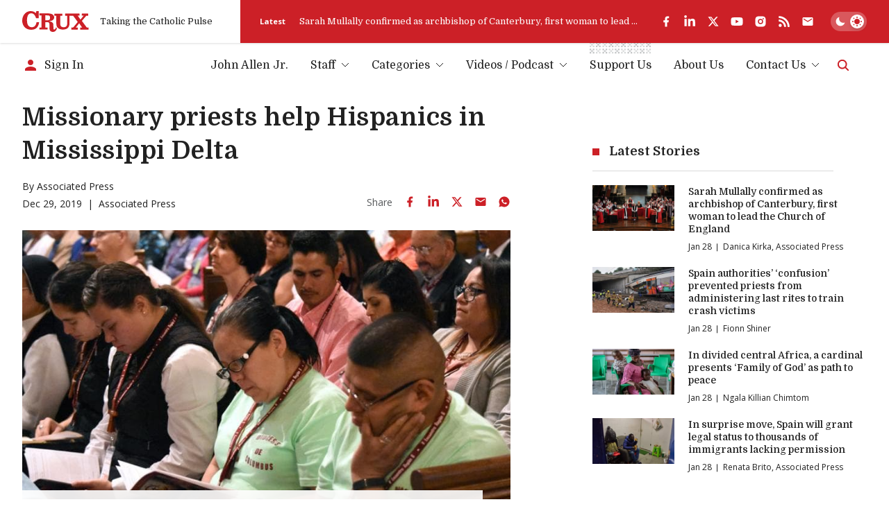

--- FILE ---
content_type: text/html; charset=utf-8
request_url: https://www.google.com/recaptcha/api2/aframe
body_size: 225
content:
<!DOCTYPE HTML><html><head><meta http-equiv="content-type" content="text/html; charset=UTF-8"></head><body><script nonce="zTkQgb60swjJtZXxKZRodg">/** Anti-fraud and anti-abuse applications only. See google.com/recaptcha */ try{var clients={'sodar':'https://pagead2.googlesyndication.com/pagead/sodar?'};window.addEventListener("message",function(a){try{if(a.source===window.parent){var b=JSON.parse(a.data);var c=clients[b['id']];if(c){var d=document.createElement('img');d.src=c+b['params']+'&rc='+(localStorage.getItem("rc::a")?sessionStorage.getItem("rc::b"):"");window.document.body.appendChild(d);sessionStorage.setItem("rc::e",parseInt(sessionStorage.getItem("rc::e")||0)+1);localStorage.setItem("rc::h",'1769648527998');}}}catch(b){}});window.parent.postMessage("_grecaptcha_ready", "*");}catch(b){}</script></body></html>

--- FILE ---
content_type: application/javascript; charset=utf-8
request_url: https://fundingchoicesmessages.google.com/f/AGSKWxUIcWdbHs4bfBoXZA17iAtxvtHp09gZVazWgBAz9j-mGk6TJEu1ewCpmoBWJWXDVti-DyCFP8sqvFhNxQEfELlJAYE6l0J8ca8tSRn1Je8KccvtcLgrSeFu-9RmWoyW-q7sd5GF7l8JhcH0aApqGzk1HARNorJ-q6HLqLebaCikBPxdRKHclquNGmlw/_=ad_iframe&/adengine_/ad.ytn./ShowInterstitialAd./300_ad_
body_size: -1286
content:
window['cf85b3fe-50e0-42f1-addd-7b14deade548'] = true;

--- FILE ---
content_type: application/javascript; charset=utf-8
request_url: https://cruxnow.com/_next/static/chunks/4627-f8f53e36c4cfb812.js
body_size: 5157
content:
"use strict";(self.webpackChunk_N_E=self.webpackChunk_N_E||[]).push([[4627],{528:(e,a,l)=>{l.d(a,{FeaturedMediaImage:()=>c});var t=l(4078),s=l(9167);let r="https://cruxnow.com/cdn-cgi/image/",n=e=>{let{src:a,quality:l=70,width:t}=e,n=["width=".concat(t)];l&&n.push("quality=".concat(l));let i=n.join(","),c=a.split(/[?#]/)[0];if(c.match(/^https?:\/\//)||(c=(0,s.yP)(c)),c.startsWith(r)){let e=c.replace(r,"").split("/");return e[0]&&(e[0]=i),"".concat(r).concat(e.join("/"))}return"".concat(r).concat(i,"/").concat(c)};var i=l(6471);function c(e){return(0,t.jsx)(i.default,{...e,loader:n})}},1009:(e,a,l)=>{l.d(a,{A:()=>s});let t=["john-allen","elise-ann-allen","charles-collins","chris-altieri"];function s(e){let a=null,l=null,s=null,r=null,n=t.includes(e);switch(e){case"john-allen":a="/images/authors/john-allen.svg",l="/images/authors/john-allen-small.svg",s="/images/authors-bg/rome.svg",r="John L. Allen, Jr.";break;case"elise-ann-allen":a="/images/authors/elise-ann-allen.svg",l="/images/authors/elise-ann-allen-small.svg",s="/images/authors-bg/rome.svg",r="Elise Ann Allen";break;case"charles-collins":a="/images/authors/charles-collins.svg",l="/images/authors/charles-collins-small.svg",s="/images/authors-bg/united-kingdom.svg",r="Charles Collins";break;case"chris-altieri":a="/images/authors/chris-altieri.svg",l="/images/authors/chris-altieri.svg",s="/images/authors-bg/united-states.svg",r="Christopher R. Altieri";break;case"fr-jeff-kirby":a="/images/authors/fr-jeff-kirby.svg",r="Fr. Jeff Kirby";break;case"ncarvalho":a="/images/authors/nirmala-carvalho.svg",r="Nirmala Carvalho";break;case"ccamosy":a="/images/authors/charles-camosy.svg",r="Charles Cammosy";break;case"eduardo-campos-lima":a="/images/authors/eduardo-campos-lima.svg",r="Eduardo Campos Lima";break;case"paulina-guzik":a="/images/authors/paulina-guzik.svg",r="Paulina Guzik";break;case"ngala-chimtom":a=null,r="Ngala Killian Chimtom";break;case"stephan-uttom-rozario":a=null,r="Stephan Uttom Rozario";break;default:a=null,l=null,s=null,r=null}return{img:a,imgSmall:l,imgBg:s,isPrimaryAuthor:n,name:r}}},3011:(e,a,l)=>{l.d(a,{PostEntryModalLink:()=>n});var t=l(4078),s=l(5182),r=l(9698);function n(e){let{href:a,id:l,className:n,children:i}=e,[c,o]=s.useState(!1);return l?(0,t.jsxs)(t.Fragment,{children:[(0,t.jsx)("a",{href:a,target:"_blank",rel:"noopener noreferrer",className:n,onClick:e=>{e.preventDefault(),o(!0)},children:i}),(0,t.jsx)(r.a,{isOpen:c,setIsOpen:o,children:(0,t.jsx)("div",{className:"w-full relative pb-[56.25%]",children:(0,t.jsx)("iframe",{src:"https://www.youtube-nocookie.com/embed/".concat(l,"?autoplay=1"),title:"YouTube video player",allow:"accelerometer; autoplay; clipboard-write; encrypted-media; gyroscope; picture-in-picture",allowFullScreen:!0,className:"absolute top-0 left-0 right-0 bottom-0 w-full h-full border-0"})})})]}):(0,t.jsx)(t.Fragment,{children:i})}},3516:(e,a,l)=>{l.d(a,{A:()=>r});var t=l(4078),s=l(528);function r(e){let{image:a,alt:l,aspectRatio:r=16/9,className:n="",size:i="",showCaption:c,priority:o=!1}=e,{attachment:m,staticImage:d}=a,u=(null==m?void 0:m.sourceUrl)?m.sourceUrl:null==d?void 0:d.src;if(!u)return null;let h="";(null==m?void 0:m.base64)?h="data:image/jpg;base64,".concat(m.base64):(null==d?void 0:d.blurDataURL)&&(h=null==d?void 0:d.blurDataURL);let x=[];"medium"===i?(x.push("(max-width: 1024px) 30vw"),x.push("250px")):"medium_large"===i?(x.push("(max-width: 767px) 100vw"),x.push("(max-width: 1024px) 67vw"),x.push("510px")):"large"===i?(x.push("(max-width: 767px) 100vw"),x.push("(max-width: 1024px) 80vw"),x.push("780px")):"full"===i?x.push("100vw"):"book"===i&&(x.push("(max-width: 375px) 50vw"),x.push("(max-width: 767px) 33vw"),x.push("(max-width: 1024) 25vw"),x.push("200px"));let f=x?x.join(", "):void 0;return(0,t.jsxs)("figure",{className:"featured-image relative ".concat(n),children:[(0,t.jsxs)("div",{className:"w-full bg-bg-shade relative overflow-hidden",style:{"--aspect-ratio":r},children:[(0,t.jsx)("div",{className:"w-full h-0",style:{paddingBottom:"calc(100% / var(--aspect-ratio))"}}),(0,t.jsx)(s.FeaturedMediaImage,{src:u,alt:l||(null==m?void 0:m.altText)||"",fill:!0,blurDataURL:h||void 0,placeholder:h?"blur":"empty",className:"object-cover",style:{aspectRatio:"var(--aspect-ratio)"},quality:o?75:void 0,priority:o,sizes:f})]}),c&&(null==m?void 0:m.caption)&&(0,t.jsx)("figcaption",{dangerouslySetInnerHTML:{__html:null==m?void 0:m.caption}})]})}},4627:(e,a,l)=>{l.d(a,{K:()=>k,A:()=>N});var t=l(4078),s=l(5182),r=l(2763),n=l.n(r),i=l(3516),c=l(9167),o=l(8668),m=l(1009);function d(e){let{coauthors:a}=e;return(0,t.jsxs)(t.Fragment,{children:[",\xa0",(0,t.jsx)("div",{className:"inline-block",children:a.map((e,l)=>e?(0,t.jsxs)(s.Fragment,{children:[e.uri&&(0,t.jsx)(n(),{href:(0,c.Mu)(e.uri),className:"inline-block",prefetch:!1,children:e.name}),!e.uri&&e.name,l+1<a.length&&(0,t.jsx)(t.Fragment,{children:",\xa0"})]},"coauthor-".concat(l)):null)})]})}function u(e){let{author:a,showImage:l}=e,s=a.node;if(!s)return null;let{name:r,slug:n}=s;if(!n)return null;let{img:i,imgSmall:c}=(0,m.A)(n),o=a&&l?c||i:null;return(0,t.jsxs)(t.Fragment,{children:[l&&o&&(0,t.jsx)("img",{src:o,alt:r||"",width:"55",height:"44",className:"h-10 w-auto mr-4 lg:h-11",loading:"lazy"}),(0,t.jsx)("span",{className:"name",dangerouslySetInnerHTML:{__html:r||""}})]})}function h(e){let{author:a,coauthors:l,separator:s,showImage:r=!1,showSocial:i=!1,showDate:h=!1,showRole:x=!1,priority:f}=e,p=a.node;if(!p)return null;let{name:g,uri:b,twitter:j,slug:v,additionalProfileDetails:w}=p;if(!v)return null;let y=null==w?void 0:w.jobTitle,{img:N,imgSmall:k}=(0,m.A)(v),_=a&&r?k||N:null;return h&&x?(0,t.jsxs)(t.Fragment,{children:[r&&_&&(0,t.jsx)("img",{src:_,alt:g||"",width:"55",height:"44",className:"h-11 w-[55px] mr-3 aspect-[5/4] object-contain object-bottom",loading:"lazy"}),(0,t.jsxs)("div",{className:"flex flex-col shrink-0 -mt-1.5 mx-0 mb-0 text-p",children:[(0,t.jsxs)("div",{className:"flex flex-wrap -m-1 pb-1",children:[(0,t.jsxs)("div",{className:"p-1",children:[(0,t.jsx)("span",{children:"By "}),b&&(0,t.jsx)(n(),{href:(0,c.Mu)(b),className:"whitespace-nowrap relative z-10",prefetch:!1,children:(0,t.jsx)("span",{dangerouslySetInnerHTML:{__html:g||""}})}),!b&&(0,t.jsx)("span",{children:g}),l&&(0,t.jsx)(d,{coauthors:l})]}),i&&j&&!l&&(0,t.jsx)("div",{className:"p-1 ml-2 text-medium-grey flex items-center dark:text-p",children:(0,t.jsx)("ul",{className:"flex -m-1",children:(0,t.jsx)("li",{className:"p-1",children:(0,t.jsx)("a",{href:"https://twitter.com/".concat(j),target:"_blank",rel:"noopener noreferrer","aria-label":"Twitter",className:"flex items-center text-p hover:text-accent",children:(0,t.jsx)(o.f,{className:"w-auto h-4"})})})})})]}),(0,t.jsxs)("div",{className:"flex flex-wrap -m-1 pb-1",children:[(0,t.jsx)("div",{className:"p-1",children:(0,t.jsx)("time",{dateTime:h,children:(0,c.Yq)(h)})}),y&&(0,t.jsxs)(t.Fragment,{children:[(0,t.jsx)("span",{className:"p-1",children:"|"}),(0,t.jsx)("span",{className:"p-1",children:y})]})]})]})]}):(0,t.jsxs)(t.Fragment,{children:[a&&g&&(0,t.jsxs)(t.Fragment,{children:[s&&(0,t.jsx)(t.Fragment,{children:"\xa0|\xa0"}),b&&(0,t.jsx)(n(),{href:(0,c.Mu)(b),className:"relative z-10",children:(0,t.jsx)(u,{author:a,showImage:!l&&r})}),!b&&(0,t.jsx)(u,{author:a,showImage:!l&&r}),i&&j&&!l&&(0,t.jsx)("div",{className:"p-1 ml-2 text-medium-grey flex items-center dark:text-p",children:(0,t.jsx)("ul",{className:"flex -m-1",children:(0,t.jsx)("li",{className:"p-1",children:(0,t.jsx)("a",{href:"https://twitter.com/".concat(j),target:"_blank",rel:"noopener noreferrer","aria-label":"Twitter",className:"flex items-center text-p hover:text-accent",children:(0,t.jsx)(o.f,{className:"w-auto h-4"})})})})})]}),l&&(0,t.jsx)(d,{coauthors:l})]})}var x=l(9952),f=l(3011);let p=e=>(null==e?void 0:e.split("-"))||[];function g(e){let{format:a,...l}=e,[s,r]=p(a);return(0,t.jsx)("div",{className:"flex relative z-0",children:(0,t.jsx)("div",{className:"flex-1 flex items-start justify-start -m-[var(--post-inner-gap)] ".concat("small"===s||"medium"===s||"list"===s?"flex-row":""," ").concat("small"===s&&("1"===r||"grid"===r)||"medium"===s&&"1"===r?"md:flex-col":""," ").concat("small"===s&&"2"===r?"lg:flex-col":""," ").concat("small"===s&&"4"===r?"md:max-lg:flex-col xl:flex-col":""," ").concat("medium"===s&&"2"===r?"md:max-lg:flex-col":""," ").concat("large"===s?"flex-col md:flex-row-reverse lg:max-xl:flex-col xl:flex-row-reverse":""),...l,children:l.children})})}function b(e){let{format:a,...l}=e,[s,r]=p(a);return(0,t.jsx)("div",{className:"post-img relative w-full p-[var(--post-inner-gap)] ".concat("small"===s||"medium"===s?"basis-1/3":""," ").concat("small"===s&&"1"===r||"small"===s&&"grid"===r||"medium"===s&&"1"===r?"md:basis-full":""," ").concat("small"===s&&"2"===r?"lg:basis-full":""," ").concat("small"===s&&"4"===r?"md:max-lg:basis-full xl:basis-full":""," ").concat("medium"===s&&"2"===r?"md:max-lg:basis-full":""," ").concat("large"===s?"md:basis-2/3 lg:max-xl:basis-full":""," ").concat("list"===s?"basis-1/3 md:basis-[10.625rem]":""),...l,children:l.children})}function j(e){let{format:a,className:l,...s}=e,[r,n]=p(a);return(0,t.jsx)("div",{className:"post-text p-[var(--post-inner-gap)] ".concat("small"===r||"medium"===r?"flex-1":""," ").concat("small"===r&&"1"===n||"small"===r&&"grid"===n||"medium"===r&&"1"===n?"md:basis-full":""," ").concat("small"===r&&"2"===n?"lg:basis-full":""," ").concat("small"===r&&"4"===n?"md:max-lg:basis-full xl:basis-full":""," ").concat("medium"===r&&"2"===n?"md:max-lg:basis-full":""," ").concat("large"===r?"md:basis-1/3 lg:max-xl:basis-full":""," ").concat("list"===r?"basis-2/3 md:flex-1":""," ").concat(l||""),...s,children:s.children})}function v(e){let{format:a,className:l,dangerouslySetInnerHTML:s,...r}=e,[n,i]=p(a);return(0,t.jsx)("div",{className:"text-p-tint text-heading-4 mb-1.5 last:mb-0 ".concat("large"===n?"lg:hidden xl:block":""," ").concat(l||""),...r,children:(0,t.jsx)("div",{className:"line-clamp-4",dangerouslySetInnerHTML:s})})}function w(e){let{format:a,className:l,...s}=e,[r,n]=p(a);return(0,t.jsx)("h3",{className:"post-title text-[inherit] mb-2 font-medium max-w-[45ch] ".concat("medium"===r&&"2"===n?"md:max-lg:text-heading-3":""," ").concat("list"===r?"font-normal":""," ").concat(l||""),...s,children:s.children})}function y(){return(0,t.jsx)("div",{className:"absolute h-full w-full top-0 left-0 overflow-hidden whitespace-nowrap z-10"})}function N(e){var a,l;let s,{post:r,showFeaturedMedia:o,showExcerpt:m,showMeta:d=!0,showAuthor:u=!0,showFlag:N=!1,format:k,isExternal:_=!1,inlineDuration:F=!1,isYouTubeVideo:T=!1,priority:I=!1,className:S=""}=e;if(!r)return null;let{id:C,databaseId:M,featuredImage:z,uri:L,link:A,title:U,date:D,author:E,excerpt:H,categories:P,postFormats:R,coauthorsFieldGroup:Y,postFormatVideo:q}=r,G=null==R?void 0:R.nodes.some(e=>"Video"===e.name),J=G?null==q?void 0:q.duration:null,K="h4";switch(k){case"large":K="h3";break;case"small-grid":case"small-sidebar":K="h5 max-md:text-heading-4";break;default:K="h4"}let O=(null==k?void 0:k.includes("small"))||(null==k?void 0:k.includes("list"))||"medium-1"===k?"medium":"medium_large",B=G&&(null==q?void 0:q.youtubeId)&&!z?{sourceUrl:"https://img.youtube.com/vi/".concat(q.youtubeId,"/0.jpg"),altText:U}:null==z?void 0:z.node;B||(s={sourceUrl:(0,c.G_)(M||0),altText:U});let[V,W]=p(k);return(0,t.jsx)("article",{className:"group w-[var(--posts-grid-item-width)] ".concat("list"===V&&"border"===W?"px-0 border-b border-b-bg-shade-2 py-5 mb-post-grid-gap last:border-b-0 last:pb-0 last:mb-0":"p-post-grid-gap"," ").concat(S||""),"data-format":k,children:(0,t.jsxs)(g,{format:k,children:[o&&(0,t.jsx)(b,{format:k,children:(0,t.jsxs)("div",{className:"relative",children:[(0,t.jsx)(i.A,{image:{attachment:B||s},size:O,priority:I}),J&&!F&&(0,t.jsx)(x.A,{duration:J}),N&&(null==P?void 0:P.nodes.some(e=>163===e.databaseId))&&(0,t.jsx)("div",{className:"absolute top-0 right-0 bg-card-bg py-1 px-2.5 border-r-2 border-r-logo flex items-center sm:py-2 sm:px-4",children:(0,t.jsx)("span",{className:"font-primary text-[0.5rem] sm:text-[0.75rem]",children:"News Analysis"})})||N&&(null==P?void 0:P.nodes.some(e=>186===e.databaseId))&&(0,t.jsx)("div",{className:"absolute top-0 right-0 bg-card-bg py-1 px-2.5 border-r-2 border-r-logo flex items-center sm:py-2 sm:px-4",children:(0,t.jsx)("span",{className:"font-primary text-[0.5rem] sm:text-[0.75rem]",children:"Sponsored"})})]})}),(0,t.jsxs)(j,{format:k,children:[_&&A&&U&&(0,t.jsx)(t.Fragment,{children:T&&(0,t.jsxs)(f.PostEntryModalLink,{href:A,className:"static",id:C,children:[(0,t.jsx)(y,{}),(0,t.jsx)(w,{format:k,className:K,dangerouslySetInnerHTML:{__html:U}})]})||(0,t.jsxs)("a",{href:A,target:"_blank",rel:"noopener noreferrer",className:"static",children:[(0,t.jsx)(y,{}),(0,t.jsx)(w,{format:k,className:K,dangerouslySetInnerHTML:{__html:U}})]})}),!_&&L&&U&&(0,t.jsxs)(n(),{href:(0,c.Mu)(L),className:"static",prefetch:!1,children:[(0,t.jsx)(y,{}),(0,t.jsx)(w,{format:k,className:K,dangerouslySetInnerHTML:{__html:U}})]}),m&&H&&(0,t.jsx)(v,{format:k,dangerouslySetInnerHTML:{__html:H}}),d&&(0,t.jsxs)("ul",{className:"flex flex-wrap items-start text-p text-heading-6",children:[D&&(0,t.jsx)("li",{className:"leading-normal flex flex-wrap items-start relative pr-2 mr-2 after:absolute after:top-1/2 after:h-[65%] after:border-r after:border-r-[currentColor] after:right-0 after:-translate-y-[40%] last-of-type:pr-0 last-of-type:mr-0 last-of-type:after:hidden",children:(0,t.jsx)("time",{dateTime:D,children:(0,c.Yq)(D,!0)})}),u&&E&&(null===(a=E.node)||void 0===a?void 0:a.name)&&(null===(l=E.node)||void 0===l?void 0:l.slug)&&(0,t.jsx)("li",{className:"leading-normal flex flex-wrap items-start relative pr-2 mr-2 after:absolute after:top-1/2 after:h-[65%] after:border-r after:border-r-[currentColor] after:right-0 after:-translate-y-[40%] last-of-type:pr-0 last-of-type:mr-0 last-of-type:after:hidden",children:(0,t.jsx)(h,{author:E,coauthors:null==Y?void 0:Y.coauthors,priority:I})}),J&&F&&(0,t.jsx)("li",{className:"leading-normal flex flex-wrap items-start relative pr-2 mr-2 after:absolute after:top-1/2 after:h-[65%] after:border-r after:border-r-[currentColor] after:right-0 after:-translate-y-[40%] last-of-type:pr-0 last-of-type:mr-0 last-of-type:after:hidden",children:(0,t.jsx)(x.A,{duration:J,inline:!0})})]})]})]})})}let k=e=>{let{showFeaturedMedia:a,showExcerpt:l,showMeta:s=!0,format:r,className:n}=e,i="h4";switch(r){case"large-reverse":i="h3";break;case"small-grid":case"small-sidebar":i="h5";break;default:i="h4"}let[c,o]=p(r);return(0,t.jsx)("article",{className:"group p-post-grid-gap w-[var(--posts-grid-item-width)] [&_a]:relative [&_a]:z-20 ".concat("list"===c&&"border"===o?"px-0 border-b border-b-bg-shade-2 pb-5 mb-post-grid-gap last:border-b-0 last:pb-0 last:mb-0":""," ").concat(n),"data-format":r,children:(0,t.jsxs)(g,{format:r,children:[a&&(0,t.jsx)(b,{format:r,children:(0,t.jsx)("div",{className:"w-full h-0 pb-[56.25%] skeleton-bg"})}),(0,t.jsxs)(j,{format:r,className:"w-full",children:[(0,t.jsx)(w,{className:"".concat(i," skeleton-bg h-10"),children:"\xa0"}),l&&(0,t.jsxs)(v,{className:"skeleton-bg",children:["\xa0",(0,t.jsx)("br",{}),"\xa0"]}),s&&(0,t.jsx)("div",{className:"flex flex-wrap items-start text-p text-heading-6 skeleton-bg w-24 max-w-full",children:"\xa0"})]})]})})}},9167:(e,a,l)=>{l.d(a,{G_:()=>c,Mu:()=>n,Ww:()=>o,Yq:()=>s,vv:()=>r,yP:()=>i});var t=l(5182);function s(e,a){let l=new Date(e),t=a&&new Date().getFullYear()===l.getFullYear()?{month:"short",day:"numeric"}:{year:"numeric",month:"short",day:"numeric"};return l.toLocaleDateString("en-US",t)}function r(e){let a=e?Number(e):null;return a&&!Number.isNaN(a)?new Intl.NumberFormat("en-US",{style:"currency",currency:"USD"}).format(a):""}function n(e){return e.replace(/\/$/,"")}function i(e){if(!/^(?:[a-z]+:)?\/\//i.test(e)){let a="https://cruxnow.com";return a||(a=window.location.origin),"".concat(n(a),"/").concat("/"===e[0]?e.slice(1):e)}return e}function c(e){return"/images/placeholders/placeholder.jpg"}let o=function(e){let a="";return"string"==typeof e?a=e:"number"==typeof e?a=e.toString():e instanceof Array?e.forEach(e=>{a+=o(e)}):(0,t.isValidElement)(e)&&(a+=o(e.props.children)),a}},9698:(e,a,l)=>{l.d(a,{a:()=>c});var t=l(4078),s=l(5182),r=l(5063),n=l(8726),i=l(1379);function c(e){let{isOpen:a,setIsOpen:l,children:c,maxWidth:o}=e,m="max-w-6xl";return"xl"===o?m="max-w-xl":"5xl"===o?m="max-w-5xl":"6xl"===o&&(m="max-w-6xl"),(0,t.jsx)(r.e,{show:a,as:s.Fragment,children:(0,t.jsxs)(n.l,{onClose:()=>l(!1),className:"fixed top-0 left-0 w-full h-full z-50 flex items-center justify-center px-4 py-16",children:[(0,t.jsx)(r.e.Child,{as:s.Fragment,enter:"ease-out duration-300",enterFrom:"opacity-0",enterTo:"opacity-100",leave:"ease-in duration-200",leaveFrom:"opacity-100",leaveTo:"opacity-0",children:(0,t.jsx)("div",{className:"absolute top-0 left-0 w-full h-full -z-10 bg-bg/90 backdrop-blur-md"})}),(0,t.jsx)(r.e.Child,{as:s.Fragment,enter:"ease-out duration-300",enterFrom:"opacity-0 scale-95",enterTo:"opacity-100 scale-100",leave:"ease-in duration-200",leaveFrom:"opacity-100 scale-100",leaveTo:"opacity-0 scale-95",children:(0,t.jsxs)(n.l.Panel,{className:"relative w-full max-h-full flex ".concat(m),children:[(0,t.jsx)("div",{className:"overflow-auto w-full shadow-lg",children:c}),(0,t.jsx)("button",{type:"button",onClick:()=>l(!1),className:"flex items-center justify-center h-12 w-12 absolute top-0 right-0 -translate-y-full text-p hover:text-accent-light transition-colors rounded-full focus:outline-none focus-visible:ring-2 focus-visible:ring-accent-light",children:(0,t.jsx)(i.M,{className:"w-8 h-8"})})]})})]})})}},9952:(e,a,l)=>{l.d(a,{A:()=>r});var t=l(4078),s=l(4168);function r(e){let{duration:a,inline:l=!1,className:r=""}=e,n="";if(a){let e;n=Object.keys(a).reduce((l,t)=>{let s=a[t];if(""!==s&&null!=s&&("00"!==s||"00"===s&&e&&"00"!==e)){let a=s.toLocaleString("en-US",{minimumIntegerDigits:2});a&&l.push(a),e=s}return l},[]).join(":")}return l?(0,t.jsxs)("div",{className:"flex items-center",children:[(0,t.jsx)(s.i,{className:"mr-1 h-3 w-auto"}),(0,t.jsx)("span",{children:n})]}):(0,t.jsxs)("div",{className:"duration text-sm py-1 px-2 bg-white absolute bottom-0 left-0 h-8 flex items-center justify-center dark:bg-red ".concat(r),children:[(0,t.jsx)(s.i,{className:"mr-1 h-3 w-auto"}),(0,t.jsx)("span",{children:n})]})}}}]);

--- FILE ---
content_type: text/x-component
request_url: https://cruxnow.com/author/renata-brito?_rsc=n7g8a
body_size: -725
content:
0:{"b":"WIQMDDT_W7zxYG-jD9Tm9","f":[["children","author",["author",{"children":[["author","renata-brito","d"],{"children":["__PAGE__",{}]}]}],null,[null,null],false]],"S":false}


--- FILE ---
content_type: text/x-component
request_url: https://cruxnow.com/author/danica-kirka?_rsc=n7g8a
body_size: -327
content:
0:{"b":"WIQMDDT_W7zxYG-jD9Tm9","f":[["children","author",["author",{"children":[["author","danica-kirka","d"],{"children":["__PAGE__",{}]}]}],null,[null,null],false]],"S":false}


--- FILE ---
content_type: text/x-component
request_url: https://cruxnow.com/?_rsc=n7g8a
body_size: 42693
content:
1:"$Sreact.fragment"
3:"$Sreact.suspense"
4:I[3289,["2763","static/chunks/2763-6c314109c24950c7.js","6284","static/chunks/6284-9bcf498427029727.js","834","static/chunks/834-29ee8e3f0c7f4216.js","4844","static/chunks/4844-90d47df7e45a584f.js","2104","static/chunks/2104-5b970a5cb5714e8a.js","8231","static/chunks/8231-1065e1a94aca0439.js","4627","static/chunks/4627-f8f53e36c4cfb812.js","18","static/chunks/18-9f9d8f800ba7a194.js","8974","static/chunks/app/page-27ddebd7068b8024.js"],"AdBox"]
5:I[2342,["2763","static/chunks/2763-6c314109c24950c7.js","6284","static/chunks/6284-9bcf498427029727.js","834","static/chunks/834-29ee8e3f0c7f4216.js","4844","static/chunks/4844-90d47df7e45a584f.js","2104","static/chunks/2104-5b970a5cb5714e8a.js","8231","static/chunks/8231-1065e1a94aca0439.js","4627","static/chunks/4627-f8f53e36c4cfb812.js","18","static/chunks/18-9f9d8f800ba7a194.js","8974","static/chunks/app/page-27ddebd7068b8024.js"],"GlobalTabsSkeleton"]
7:I[4869,["2763","static/chunks/2763-6c314109c24950c7.js","6284","static/chunks/6284-9bcf498427029727.js","834","static/chunks/834-29ee8e3f0c7f4216.js","4844","static/chunks/4844-90d47df7e45a584f.js","2104","static/chunks/2104-5b970a5cb5714e8a.js","8231","static/chunks/8231-1065e1a94aca0439.js","4627","static/chunks/4627-f8f53e36c4cfb812.js","18","static/chunks/18-9f9d8f800ba7a194.js","8974","static/chunks/app/page-27ddebd7068b8024.js"],"default"]
8:I[8026,["2763","static/chunks/2763-6c314109c24950c7.js","6284","static/chunks/6284-9bcf498427029727.js","834","static/chunks/834-29ee8e3f0c7f4216.js","4844","static/chunks/4844-90d47df7e45a584f.js","2104","static/chunks/2104-5b970a5cb5714e8a.js","8231","static/chunks/8231-1065e1a94aca0439.js","4627","static/chunks/4627-f8f53e36c4cfb812.js","18","static/chunks/18-9f9d8f800ba7a194.js","8974","static/chunks/app/page-27ddebd7068b8024.js"],"NewAdSlot"]
16:I[7742,[],"OutletBoundary"]
19:I[7742,[],"ViewportBoundary"]
1b:I[7742,[],"MetadataBoundary"]
1d:I[2497,[],""]
:HL["/_next/static/media/bdcf2ec322da5503-s.p.woff2","font",{"crossOrigin":"","type":"font/woff2"}]
:HL["/_next/static/media/e807dee2426166ad-s.p.woff2","font",{"crossOrigin":"","type":"font/woff2"}]
:HL["/_next/static/css/8ce6f49d654131c2.css","style"]
:HL["/_next/static/css/e82b03bc291cd5bd.css","style"]
9:T4e7,M88.188 190.093C84.6934 178.993 81.096 167.173 77.3958 154.633C73.9012 142.094 70.4065 129.657 66.9119 117.323C63.4173 104.989 60.231 93.4771 57.3531 82.7876C54.4751 72.0982 52.0083 62.8477 49.9527 55.0362C47.897 47.2246 46.458 41.6743 45.6358 38.3853L44.4024 38.6936C45.0191 42.3938 45.533 47.3274 45.9441 53.4944C46.3553 59.4559 46.6636 65.8284 46.8692 72.6121C47.0747 79.1902 47.1775 85.2544 47.1775 90.8047V199.961H0V4.77515H82.6377C85.5157 15.6702 88.4964 27.1819 91.5799 39.3103C94.869 51.2332 98.0552 63.156 101.139 75.0789C104.428 86.7962 107.306 97.9996 109.773 108.689C112.239 119.173 113.987 128.321 115.014 136.132H115.631C116.659 128.321 118.304 119.173 120.565 108.689C123.032 98.2052 125.807 87.0018 128.89 75.0789C131.974 63.156 135.16 51.2332 138.449 39.3103C141.738 27.1819 144.719 15.6702 147.391 4.77515H228.796V199.961H182.235V90.8047C182.235 85.2544 182.337 79.1902 182.543 72.6121C182.749 65.8284 183.057 59.4559 183.468 53.4944C184.085 47.3274 184.599 42.3938 185.01 38.6936L183.776 38.3853C182.954 41.6743 181.515 47.2246 179.46 55.0362C177.404 62.8477 174.834 72.201 171.751 83.096C168.873 93.7855 165.687 105.297 162.192 117.631C158.697 129.965 155.1 142.402 151.4 154.942C147.905 167.276 144.513 178.993 141.224 190.093H88.188Za:T4f3,M592.203 142.299C592.203 135.515 592.511 129.348 593.128 123.798L592.511 122.873C586.755 123.695 580.485 124.312 573.702 124.723C566.918 124.929 560.648 124.929 554.892 124.723V84.6378L635.372 84.3294V189.168C625.916 193.485 615.123 196.877 602.995 199.344C591.072 201.605 575.86 202.736 557.359 202.736C532.691 202.736 513.368 199.447 499.389 192.869C485.411 186.085 475.544 175.293 469.788 160.492C464.032 145.485 461.154 125.545 461.154 100.672C461.154 80.5264 463.415 63.9783 467.938 51.0276C472.666 38.0769 479.449 28.107 488.289 21.1177C497.334 13.9229 508.331 8.98926 521.282 6.3169C534.233 3.43897 549.034 2 565.684 2C575.552 2 585.419 2.41113 595.286 3.2334C605.359 4.05567 615.329 5.59742 625.196 7.85864V48.5608L624.271 49.1775C615.637 47.1219 607.003 45.6829 598.37 44.8606C589.941 44.0384 581.41 43.6272 572.777 43.6272C560.237 43.6272 549.239 44.9634 539.783 47.6358C530.533 50.1026 523.338 55.3445 518.199 63.3616C513.059 71.3787 510.49 83.8155 510.49 100.672C510.49 117.323 511.826 130.068 514.498 138.907C517.376 147.541 522.618 153.503 530.224 156.792C538.036 159.875 549.136 161.417 563.526 161.417C565.376 161.417 568.254 161.417 572.16 161.417C576.066 161.211 579.971 161.006 583.877 160.8C587.783 160.595 590.558 160.286 592.203 159.875V142.299Zb:T5d9,M750.863 149.7C759.908 152.783 769.775 155.25 780.465 157.1C791.36 158.745 802.152 159.567 812.841 159.567C827.436 159.567 838.229 158.95 845.218 157.717C852.413 156.278 857.141 154.119 859.402 151.241C861.663 148.363 862.794 144.663 862.794 140.141C862.794 136.235 861.972 133.151 860.327 130.89C858.683 128.629 855.496 126.882 850.768 125.648C846.04 124.209 839.051 123.079 829.801 122.256L809.449 120.406C794.238 118.967 782.212 115.781 773.373 110.848C764.739 105.914 758.572 99.3358 754.872 91.1131C751.377 82.6849 749.63 72.6121 749.63 60.8948C749.63 46.9163 752.405 35.6101 757.955 26.9763C763.711 18.3425 772.961 12.0728 785.707 8.16699C798.452 4.05566 815.411 2 836.584 2C864.13 2 886.845 5.59741 904.73 12.7922L903.804 54.7278L902.879 55.9612C882.528 48.7664 861.252 45.169 839.051 45.169C828.362 45.169 820.139 45.7857 814.383 47.0191C808.627 48.0469 804.619 49.7942 802.357 52.261C800.096 54.7278 798.966 58.2225 798.966 62.7449C798.966 67.2674 799.685 70.6592 801.124 72.9205C802.769 75.1817 805.955 76.929 810.683 78.1624C815.411 79.1902 822.297 80.2181 831.342 81.2459L850.768 83.4044C867.214 85.2545 879.856 88.5435 888.695 93.2715C897.535 97.9996 903.599 104.372 906.888 112.389C910.383 120.201 912.13 129.76 912.13 141.066C912.13 154.839 909.149 166.35 903.188 175.601C897.432 184.646 887.976 191.43 874.82 195.952C861.663 200.475 844.087 202.736 822.092 202.736C807.702 202.736 794.751 202.016 783.24 200.577C771.728 198.933 760.525 196.774 749.63 194.102V150.625L750.863 149.7Zc:T4ee,M1859.39 190.093C1855.9 178.993 1852.3 167.173 1848.6 154.633C1845.11 142.094 1841.61 129.657 1838.12 117.323C1834.62 104.989 1831.44 93.4771 1828.56 82.7876C1825.68 72.0982 1823.21 62.8477 1821.16 55.0362C1819.1 47.2246 1817.66 41.6743 1816.84 38.3853L1815.61 38.6936C1816.22 42.3938 1816.74 47.3274 1817.15 53.4944C1817.56 59.4559 1817.87 65.8284 1818.07 72.6121C1818.28 79.1902 1818.38 85.2544 1818.38 90.8047V199.961H1771.2V4.77515H1853.84C1856.72 15.6702 1859.7 27.1819 1862.78 39.3103C1866.07 51.2332 1869.26 63.156 1872.34 75.0789C1875.63 86.7962 1878.51 97.9996 1880.98 108.689C1883.44 119.173 1885.19 128.321 1886.22 136.132H1886.84C1887.86 128.321 1889.51 119.173 1891.77 108.689C1894.24 98.2052 1897.01 87.0018 1900.09 75.0789C1903.18 63.156 1906.36 51.2332 1909.65 39.3103C1912.94 27.1819 1915.92 15.6702 1918.6 4.77515H2000V199.961H1953.44V90.8047C1953.44 85.2544 1953.54 79.1902 1953.75 72.6121C1953.95 65.8284 1954.26 59.4559 1954.67 53.4944C1955.29 47.3274 1955.8 42.3938 1956.21 38.6936L1954.98 38.3853C1954.16 41.6743 1952.72 47.2246 1950.66 55.0362C1948.61 62.8477 1946.04 72.201 1942.96 83.096C1940.08 93.7855 1936.89 105.297 1933.4 117.631C1929.9 129.965 1926.3 142.402 1922.6 154.942C1919.11 167.276 1915.72 178.993 1912.43 190.093H1859.39Zd:T781,M1022.8 500C1009.67 500 995.803 499.438 981.182 498.313C966.56 497.188 952.689 495.501 939.567 493.252C926.445 491.002 915.198 488.378 905.825 485.379V423.519C920.821 428.393 938.817 432.142 959.812 434.766C980.807 437.39 1000.11 438.703 1017.74 438.703C1040.6 438.703 1057.66 437.39 1068.91 434.766C1080.53 432.517 1086.34 428.393 1086.34 422.394C1086.34 417.145 1084.09 413.584 1079.59 411.709C1075.1 409.835 1066.29 408.897 1053.16 408.897H979.494C955.5 408.897 936.755 404.586 923.258 395.963C910.137 387.34 903.576 374.781 903.576 358.285C903.576 347.038 906.95 336.353 913.698 326.23C920.821 316.108 931.131 308.61 944.628 303.736C929.257 295.863 917.635 285.928 909.762 273.931C901.889 261.934 897.952 246.75 897.952 228.379C897.952 193.888 909.012 168.769 931.131 153.023C953.626 136.902 986.43 128.841 1029.54 128.841C1038.54 128.841 1048.48 129.591 1059.35 131.091C1070.6 132.216 1078.84 133.34 1084.09 134.465H1186.44L1184.19 190.701H1145.39C1154.76 200.074 1159.45 213.945 1159.45 232.316C1159.45 258.185 1151.01 278.992 1134.14 294.738C1117.65 310.484 1092.53 318.357 1058.79 318.357C1053.16 318.357 1047.54 318.17 1041.92 317.795C1036.67 317.045 1031.42 316.483 1026.17 316.108C1016.42 317.233 1007.99 319.295 1000.86 322.294C994.116 325.293 990.742 329.604 990.742 335.228C990.742 339.727 992.429 342.726 995.803 344.226C999.552 345.726 1004.99 346.475 1012.11 346.475H1080.16C1107.53 346.475 1128.71 352.849 1143.7 365.596C1159.08 377.968 1166.76 396.151 1166.76 420.145C1166.76 473.382 1118.77 500 1022.8 500ZM1030.11 268.307C1049.98 268.307 1063.66 264.933 1071.16 258.185C1078.66 251.436 1082.41 240.189 1082.41 224.443C1082.41 208.697 1078.47 197.262 1070.6 190.139C1063.1 183.016 1049.6 179.454 1030.11 179.454C1011.74 179.454 998.427 183.016 990.179 190.139C982.306 196.887 978.37 208.322 978.37 224.443C978.37 239.439 982.119 250.499 989.617 257.622C997.115 264.745 1010.61 268.307 1030.11 268.307Ze:T485,M523.988 150.526C521.448 149.32 518.973 148.718 516.562 148.718C514.969 148.718 513.742 148.998 512.881 149.557C512.063 150.117 511.654 150.892 511.654 151.882C511.654 152.7 511.998 153.41 512.687 154.013C513.376 154.573 514.754 155.154 516.82 155.756L518.757 156.338C521.513 157.156 523.579 158.275 524.957 159.696C526.377 161.116 527.088 162.989 527.088 165.314C527.088 168.284 525.968 170.652 523.73 172.417C521.491 174.139 518.434 175 514.56 175C510.384 175 506.918 174.311 504.163 172.934L505.842 167.251C507.091 167.854 508.404 168.349 509.781 168.736C511.202 169.124 512.666 169.317 514.172 169.317C517.746 169.317 519.532 168.176 519.532 165.895C519.532 164.862 519.102 164.087 518.241 163.57C517.423 163.053 516.002 162.494 513.979 161.891L511.977 161.245C509.308 160.384 507.327 159.265 506.036 157.887C504.787 156.467 504.163 154.616 504.163 152.334C504.163 150.999 504.443 149.772 505.003 148.653C505.562 147.491 506.337 146.501 507.327 145.683C508.361 144.865 509.588 144.24 511.008 143.81C512.472 143.336 514.086 143.1 515.851 143.1C517.616 143.1 519.317 143.272 520.953 143.616C522.632 143.918 524.182 144.391 525.602 145.037L523.988 150.526Zf:T5f9,M454.732 158.791C454.732 161.331 454.323 163.613 453.505 165.637C452.731 167.66 451.633 169.36 450.212 170.738C448.791 172.116 447.134 173.17 445.24 173.902C443.346 174.634 441.301 175 439.105 175C436.91 175 434.865 174.656 432.97 173.967C431.119 173.278 429.505 172.288 428.127 170.996C426.75 169.662 425.673 168.026 424.898 166.089C424.124 164.151 423.736 161.934 423.736 159.437C423.736 156.854 424.124 154.551 424.898 152.528C425.716 150.461 426.836 148.739 428.256 147.362C429.677 145.984 431.334 144.929 433.229 144.197C435.123 143.466 437.168 143.1 439.363 143.1C441.559 143.1 443.582 143.444 445.434 144.133C447.328 144.779 448.964 145.769 450.341 147.103C451.719 148.438 452.795 150.074 453.57 152.011C454.345 153.948 454.732 156.208 454.732 158.791ZM446.854 159.114C446.854 157.263 446.639 155.692 446.208 154.4C445.778 153.066 445.197 151.99 444.465 151.172C443.776 150.354 442.958 149.751 442.011 149.363C441.107 148.976 440.16 148.782 439.17 148.782C438.179 148.782 437.232 148.954 436.328 149.299C435.424 149.6 434.628 150.16 433.939 150.978C433.25 151.753 432.691 152.807 432.26 154.142C431.83 155.477 431.614 157.134 431.614 159.114C431.614 160.922 431.83 162.472 432.26 163.764C432.691 165.012 433.25 166.067 433.939 166.928C434.671 167.746 435.489 168.349 436.393 168.736C437.34 169.124 438.309 169.317 439.299 169.317C440.246 169.317 441.172 169.145 442.076 168.801C443.023 168.456 443.841 167.897 444.529 167.122C445.218 166.347 445.778 165.314 446.208 164.022C446.639 162.688 446.854 161.052 446.854 159.114Z10:T4af,M338.021 146.393C339.915 145.36 341.831 144.563 343.768 144.004C345.705 143.401 347.836 143.1 350.161 143.1C351.969 143.1 353.605 143.315 355.069 143.745C356.532 144.133 357.802 144.779 358.879 145.683C359.955 146.587 360.773 147.771 361.333 149.234C361.935 150.655 362.237 152.399 362.237 154.465V174.354H356.231L355.456 171.125H355.262C353.067 173.708 349.946 175 345.899 175C342.67 175 340.152 174.16 338.344 172.482C336.536 170.76 335.631 168.542 335.631 165.83C335.631 164.108 335.997 162.623 336.729 161.375C337.461 160.126 338.451 159.093 339.7 158.275C340.991 157.457 342.52 156.854 344.285 156.467C346.05 156.036 347.965 155.821 350.032 155.821H354.552V153.69C354.552 152.011 354.057 150.827 353.067 150.138C352.077 149.406 350.742 149.041 349.063 149.041C347.858 149.041 346.566 149.234 345.189 149.622C343.854 150.009 342.369 150.676 340.733 151.624L338.021 146.393ZM354.617 160.664L351.13 160.793C348.288 160.879 346.308 161.375 345.189 162.279C344.069 163.14 343.51 164.194 343.51 165.443C343.51 167.036 343.983 168.112 344.93 168.672C345.877 169.231 346.975 169.511 348.224 169.511C349.472 169.511 350.656 169.21 351.775 168.607C352.938 167.961 353.885 167.079 354.617 165.959V160.664Z11:T436,M319.855 169.317C321.232 169.317 322.438 169.167 323.471 168.865C324.547 168.521 325.451 168.155 326.183 167.768L327.669 173.127C326.721 173.601 325.473 174.031 323.923 174.419C322.373 174.806 320.673 175 318.822 175C316.54 175 314.409 174.677 312.429 174.031C310.448 173.343 308.726 172.331 307.263 170.996C305.799 169.662 304.637 168.004 303.776 166.024C302.958 164.044 302.549 161.74 302.549 159.114C302.549 156.704 302.936 154.508 303.711 152.528C304.529 150.547 305.648 148.868 307.069 147.491C308.533 146.07 310.255 144.994 312.235 144.262C314.258 143.487 316.475 143.1 318.886 143.1C320.221 143.1 321.598 143.229 323.019 143.487C324.44 143.745 325.968 144.262 327.604 145.037L325.99 150.461C324.999 149.902 323.988 149.471 322.954 149.17C321.921 148.868 320.845 148.718 319.726 148.718C316.884 148.718 314.603 149.6 312.881 151.365C311.159 153.087 310.298 155.606 310.298 158.921C310.298 160.858 310.578 162.494 311.137 163.828C311.697 165.163 312.429 166.239 313.333 167.057C314.237 167.875 315.248 168.456 316.368 168.801C317.53 169.145 318.692 169.317 319.855 169.317Z12:T5f4,M73.156 158.791C73.156 161.331 72.747 163.613 71.929 165.637C71.1541 167.66 70.0563 169.36 68.6357 170.738C67.215 172.116 65.5576 173.17 63.6634 173.902C61.7691 174.634 59.7242 175 57.5287 175C55.3331 175 53.2882 174.656 51.394 173.967C49.5428 173.278 47.9284 172.288 46.5508 170.996C45.1732 169.662 44.0969 168.026 43.322 166.089C42.5471 164.151 42.1597 161.934 42.1597 159.437C42.1597 156.854 42.5471 154.551 43.322 152.528C44.14 150.461 45.2593 148.739 46.68 147.362C48.1006 145.984 49.7581 144.929 51.6523 144.197C53.5465 143.466 55.5914 143.1 57.787 143.1C59.9825 143.1 62.0059 143.444 63.8571 144.133C65.7513 144.779 67.3872 145.769 68.7648 147.103C70.1424 148.438 71.2187 150.074 71.9936 152.011C72.7685 153.948 73.156 156.208 73.156 158.791ZM65.2778 159.114C65.2778 157.263 65.0625 155.692 64.632 154.4C64.2015 153.066 63.6203 151.99 62.8885 151.172C62.1996 150.354 61.3817 149.751 60.4346 149.363C59.5305 148.976 58.5834 148.782 57.5932 148.782C56.6031 148.782 55.656 148.954 54.7519 149.299C53.8479 149.6 53.0514 150.16 52.3626 150.978C51.6738 151.753 51.1142 152.807 50.6837 154.142C50.2532 155.477 50.0379 157.134 50.0379 159.114C50.0379 160.922 50.2532 162.472 50.6837 163.764C51.1142 165.012 51.6738 166.067 52.3626 166.928C53.0945 167.746 53.9124 168.349 54.8165 168.736C55.7636 169.124 56.7322 169.317 57.7224 169.317C58.6695 169.317 59.5951 169.145 60.4992 168.801C61.4463 168.456 62.2642 167.897 62.953 167.122C63.6418 166.347 64.2015 165.314 64.632 164.022C65.0625 162.688 65.2778 161.052 65.2778 159.114Z13:T48d,M24.0221 168.8C26.0455 168.8 27.746 168.628 29.1236 168.284C30.5012 167.939 31.7497 167.466 32.869 166.863L34.548 172.804C33.3425 173.407 31.8142 173.923 29.9631 174.354C28.1119 174.784 25.8518 175 23.1826 175C20.2552 175 17.5215 174.526 14.9815 173.579C12.4846 172.632 10.3106 171.276 8.45939 169.511C6.65127 167.703 5.23061 165.507 4.1974 162.924C3.16419 160.298 2.64758 157.327 2.64758 154.012C2.64758 150.784 3.14266 147.878 4.13282 145.295C5.12298 142.669 6.52212 140.452 8.33024 138.643C10.1814 136.835 12.377 135.458 14.917 134.511C17.4569 133.52 20.2767 133.025 23.3764 133.025C26.1316 133.025 28.3917 133.262 30.1568 133.736C31.9219 134.209 33.4286 134.769 34.6771 135.415L32.869 141.356C31.5775 140.71 30.2644 140.193 28.9299 139.806C27.5953 139.418 26.0455 139.225 24.2804 139.225C22.4723 139.225 20.7503 139.504 19.1144 140.064C17.5215 140.581 16.1224 141.442 14.917 142.647C13.7546 143.81 12.8075 145.338 12.0756 147.232C11.3868 149.083 11.0424 151.343 11.0424 154.012C11.0424 156.596 11.3868 158.834 12.0756 160.728C12.7644 162.58 13.69 164.108 14.8524 165.313C16.0147 166.519 17.3708 167.401 18.9206 167.961C20.5135 168.52 22.214 168.8 24.0221 168.8Z14:T5f9,M211.245 47.1492C211.245 40.1712 209.876 35.7479 207.079 33.0317C204.274 30.3084 199.787 29.0589 192.934 29.0588H170.572V35.5037H176.775V82.8844H170.572V89.3294H190.91V82.8844H186.083V66.2234H191.296C193.689 66.2234 195.663 66.6206 197.235 68.2267C198.727 69.7516 199.706 72.2267 200.613 75.9076L200.615 75.9119L203.86 89.3294H216.328V82.8844H211.834L209.471 73.8434L209.118 72.5864C208.281 69.7846 207.358 67.8702 206.45 66.5093C205.422 64.9683 204.386 64.0969 203.436 63.4382L201.887 62.364L203.6 61.5757C208.379 59.3771 211.245 54.815 211.245 47.1492ZM200.043 47.3279C200.043 43.7125 199.551 41.7219 198.515 40.5844C197.508 39.4791 195.731 38.9112 192.331 38.9112H188.236V56.371H192.158C195.387 56.3709 197.227 55.7517 198.324 54.5254C199.453 53.2621 200.043 51.0883 200.043 47.3279ZM202.196 47.3279C202.196 51.1791 201.622 54.0654 199.93 55.959C198.204 57.8892 195.564 58.5235 192.158 58.5235H186.083V36.7587H192.331C195.823 36.7587 198.442 37.3085 200.106 39.1361C201.741 40.9318 202.196 43.6894 202.196 47.3279ZM213.398 47.1492C213.397 54.6625 210.787 59.862 206.015 62.7298C206.744 63.3803 207.499 64.2039 208.239 65.3132C209.291 66.8907 210.296 69.0127 211.18 71.9726L211.552 73.2927V73.2969L213.496 80.7319H218.48V91.4819H202.168L198.521 76.4185C197.619 72.7605 196.745 70.8033 195.696 69.7318C194.726 68.7409 193.47 68.376 191.296 68.3759H188.236V80.7319H193.062V91.4819H168.42V80.7319H174.623V37.6562H168.42V26.9062H192.934C199.953 26.9063 205.159 28.165 208.58 31.4867C212.008 34.8158 213.398 39.9768 213.398 47.1492Z15:Tb10,M102.771 26.9062L109.796 52.2341L109.798 52.2362C110.837 56.0156 111.81 59.993 112.522 63.0219C112.634 63.4964 112.733 63.9497 112.831 64.3736C112.919 64.0112 113.012 63.6277 113.111 63.2258C113.833 60.2768 114.826 56.3272 115.906 52.3308L122.755 26.9062H145.422V37.6562H139.454L141.915 80.7319H148.093V91.4819H124.485V80.7319H128.91L127.987 62.9673C127.742 57.8076 127.636 52.882 127.594 49.0053C127.154 50.9499 126.646 53.0722 126.083 55.135L126.078 55.1518L119.272 78.5268L119.045 79.3025H106.134L99.3652 55.0509L99.3631 55.0467C98.7682 52.8825 98.2187 50.5735 97.7487 48.4756C97.7049 52.9035 97.598 58.7798 97.3409 64.6595V64.6658L96.5358 80.7319H101.047V91.4819H77.4385V80.7319H83.5282L85.9077 37.6562H80.024V26.9062H102.771ZM82.1765 35.5037H88.1822L85.5651 82.8844H79.591V89.3294H98.8943V82.8844H94.2719L95.1905 64.5586C95.448 58.6667 95.5553 52.772 95.5983 48.3474C95.6198 46.1348 95.6256 44.2898 95.6256 42.9997C95.6256 42.3551 95.6227 41.8479 95.6214 41.503C95.6207 41.331 95.6219 41.1987 95.6214 41.1099C95.6211 41.0658 95.6194 41.0314 95.6193 41.0091V40.9775L95.6109 39.8929H98.1964L98.3583 40.7757V40.7799C98.3589 40.7833 98.3613 40.788 98.3625 40.7946C98.3651 40.8086 98.3679 40.8301 98.373 40.8577C98.3834 40.9135 98.3989 40.9977 98.4193 41.1057C98.46 41.3218 98.5204 41.638 98.5979 42.037C98.7533 42.8359 98.9793 43.9672 99.258 45.2931C99.8158 47.9467 100.585 51.3681 101.438 54.4707L107.767 77.15H117.428L124.006 54.5674L124.653 52.0891C125.274 49.6108 125.811 47.1782 126.221 45.2048C126.494 43.8908 126.712 42.7821 126.86 42.0033C126.934 41.615 126.99 41.3084 127.028 41.0994C127.048 40.9948 127.063 40.9136 127.073 40.8598C127.077 40.8331 127.081 40.8122 127.083 40.7988C127.084 40.7924 127.087 40.7873 127.087 40.7841V40.7799L127.245 39.8929H129.757L129.74 40.9838V41.0175C129.74 41.0398 129.739 41.074 129.738 41.1184C129.737 41.2071 129.735 41.339 129.734 41.5114C129.73 41.8571 129.726 42.3654 129.723 43.0144C129.718 44.313 129.719 46.1751 129.74 48.4252C129.778 52.3643 129.882 57.4893 130.137 62.8643L130.255 65.1808L131.176 82.8844H126.637V89.3294H145.941V82.8844H139.883L139.826 81.8691L137.175 35.5037H143.269V29.0588H124.405L117.985 52.8921C116.911 56.8665 115.921 60.7993 115.2 63.7388C114.84 65.2077 114.547 66.4279 114.345 67.2807C114.243 67.7072 114.165 68.0431 114.111 68.2708C114.085 68.3842 114.064 68.471 114.05 68.5294C114.043 68.5586 114.039 68.5819 114.036 68.5966C114.034 68.6031 114.032 68.6079 114.031 68.6114L114.029 68.6156L113.836 69.4501H111.77L111.585 68.6029V68.5966C111.584 68.5928 111.582 68.5873 111.58 68.5798C111.577 68.5641 111.572 68.5395 111.566 68.5084C111.552 68.4461 111.531 68.3534 111.505 68.233C111.451 67.9918 111.372 67.6379 111.271 67.1904C111.07 66.2949 110.781 65.0226 110.426 63.5159C109.717 60.4998 108.75 56.5512 107.721 52.808L101.133 29.0588H82.1765V35.5037Z0:{"P":null,"b":"WIQMDDT_W7zxYG-jD9Tm9","p":"","c":["",""],"i":false,"f":[[["",{"children":["__PAGE__",{}]},"$undefined","$undefined",true],["",["$","$1","c",{"children":[[["$","link","0",{"rel":"stylesheet","href":"/_next/static/css/8ce6f49d654131c2.css","precedence":"next","crossOrigin":"$undefined","nonce":"$undefined"}],["$","link","1",{"rel":"stylesheet","href":"/_next/static/css/e82b03bc291cd5bd.css","precedence":"next","crossOrigin":"$undefined","nonce":"$undefined"}]],"$L2"]}],{"children":["__PAGE__",["$","$1","c",{"children":[["$","main",null,{"className":"flex flex-col","children":[["$","script",null,{"type":"application/ld+json","dangerouslySetInnerHTML":{"__html":"{\"@context\":\"https://schema.org\",\"@type\":\"WebPage\",\"url\":\"https://cruxnow.com/\",\"inLanguage\":\"en\",\"description\":\"Crux offers the very best in smart, wired, and independent coverage of the Vatican and the Catholic Church.\",\"name\":\"Crux\",\"publisher\":{\"@type\":\"NewsMediaOrganization\",\"name\":\"Crux\",\"logo\":{\"@type\":\"ImageObject\",\"url\":\"https://cruxnow.com/crux-logo.png\"},\"url\":\"https://cruxnow.com\",\"sameAs\":[\"https://www.facebook.com/crux/\",\"https://www.linkedin.com/company/crux-now/\",\"https://twitter.com/Crux\",\"https://www.youtube.com/c/CruxMedia\"]},\"isPartOf\":{\"@type\":\"WebSite\",\"name\":\"Crux\",\"url\":\"https://cruxnow.com/\",\"potentialAction\":{\"@type\":\"SearchAction\",\"target\":\"https://cruxnow.com/search?q={query}\",\"query\":\"required name=query\",\"query-input\":\"required name=query\"}}}"}}],["$","$3",null,{"fallback":["$","main",null,{"className":"flex flex-col","children":[["$","section",null,{"className":"container mb-section","children":["$","div",null,{"className":"posts-grid items-start","data-cy":"hero-posts","data-testid":"hero-posts","children":[["$","div",null,{"className":"flex flex-wrap w-full lg:w-[30%] xl:w-3/5","children":[["$","article","hero1-0",{"className":"group p-post-grid-gap w-[var(--posts-grid-item-width)] [&_a]:relative [&_a]:z-20  undefined","data-format":"large","children":["$","div",null,{"className":"flex relative z-0","children":["$","div",null,{"className":"flex-1 flex items-start justify-start -m-[var(--post-inner-gap)]      flex-col md:flex-row-reverse lg:max-xl:flex-col xl:flex-row-reverse","children":[["$","div",null,{"className":"post-img relative w-full p-[var(--post-inner-gap)]      md:basis-2/3 lg:max-xl:basis-full ","children":["$","div",null,{"className":"w-full h-0 pb-[56.25%] skeleton-bg"}]}],["$","div",null,{"className":"post-text p-[var(--post-inner-gap)]      md:basis-1/3 lg:max-xl:basis-full  w-full","children":[["$","h3",null,{"className":"post-title text-[inherit] mb-2 font-medium max-w-[45ch]   h4 skeleton-bg h-10","children":"Â "}],["$","div",null,{"className":"text-p-tint text-heading-4 mb-1.5 last:mb-0  skeleton-bg","children":["$","div",null,{"className":"line-clamp-4","dangerouslySetInnerHTML":"$undefined"}]}],["$","div",null,{"className":"flex flex-wrap items-start text-p text-heading-6 skeleton-bg w-24 max-w-full","children":"Â "}]]}]]}]}]}]]}],["$","div",null,{"className":"flex flex-wrap w-full lg:w-2/5 md:max-lg:[--posts-grid-item-width:33.333%] lg:max-xl:[--posts-grid-item-width:100%] xl:[--posts-grid-item-width:50%]","children":[["$","article","hero2-skeleton-0",{"className":"group p-post-grid-gap w-[var(--posts-grid-item-width)] [&_a]:relative [&_a]:z-20  max-md:[&:nth-of-type(n+6)]:hidden md:[&:nth-of-type(n+4)_.post-img]:hidden lg:[&:nth-of-type(n+4)]:hidden xl:[&:nth-of-type(3)]:hidden","data-format":"small-4","children":["$","div",null,{"className":"flex relative z-0","children":["$","div",null,{"className":"flex-1 flex items-start justify-start -m-[var(--post-inner-gap)] flex-row   md:max-lg:flex-col xl:flex-col  ","children":[["$","div",null,{"className":"post-img relative w-full p-[var(--post-inner-gap)] basis-1/3   md:max-lg:basis-full xl:basis-full   ","children":["$","div",null,{"className":"w-full h-0 pb-[56.25%] skeleton-bg"}]}],["$","div",null,{"className":"post-text p-[var(--post-inner-gap)] flex-1   md:max-lg:basis-full xl:basis-full    w-full","children":[["$","h3",null,{"className":"post-title text-[inherit] mb-2 font-medium max-w-[45ch]   h4 skeleton-bg h-10","children":"Â "}],false,["$","div",null,{"className":"flex flex-wrap items-start text-p text-heading-6 skeleton-bg w-24 max-w-full","children":"Â "}]]}]]}]}]}],["$","article","hero2-skeleton-1",{"className":"group p-post-grid-gap w-[var(--posts-grid-item-width)] [&_a]:relative [&_a]:z-20  max-md:[&:nth-of-type(n+6)]:hidden md:[&:nth-of-type(n+4)_.post-img]:hidden lg:[&:nth-of-type(n+4)]:hidden xl:[&:nth-of-type(3)]:hidden","data-format":"small-4","children":["$","div",null,{"className":"flex relative z-0","children":["$","div",null,{"className":"flex-1 flex items-start justify-start -m-[var(--post-inner-gap)] flex-row   md:max-lg:flex-col xl:flex-col  ","children":[["$","div",null,{"className":"post-img relative w-full p-[var(--post-inner-gap)] basis-1/3   md:max-lg:basis-full xl:basis-full   ","children":["$","div",null,{"className":"w-full h-0 pb-[56.25%] skeleton-bg"}]}],["$","div",null,{"className":"post-text p-[var(--post-inner-gap)] flex-1   md:max-lg:basis-full xl:basis-full    w-full","children":[["$","h3",null,{"className":"post-title text-[inherit] mb-2 font-medium max-w-[45ch]   h4 skeleton-bg h-10","children":"Â "}],false,["$","div",null,{"className":"flex flex-wrap items-start text-p text-heading-6 skeleton-bg w-24 max-w-full","children":"Â "}]]}]]}]}]}],["$","article","hero2-skeleton-2",{"className":"group p-post-grid-gap w-[var(--posts-grid-item-width)] [&_a]:relative [&_a]:z-20  max-md:[&:nth-of-type(n+6)]:hidden md:[&:nth-of-type(n+4)_.post-img]:hidden lg:[&:nth-of-type(n+4)]:hidden xl:[&:nth-of-type(3)]:hidden","data-format":"small-4","children":["$","div",null,{"className":"flex relative z-0","children":["$","div",null,{"className":"flex-1 flex items-start justify-start -m-[var(--post-inner-gap)] flex-row   md:max-lg:flex-col xl:flex-col  ","children":[["$","div",null,{"className":"post-img relative w-full p-[var(--post-inner-gap)] basis-1/3   md:max-lg:basis-full xl:basis-full   ","children":["$","div",null,{"className":"w-full h-0 pb-[56.25%] skeleton-bg"}]}],["$","div",null,{"className":"post-text p-[var(--post-inner-gap)] flex-1   md:max-lg:basis-full xl:basis-full    w-full","children":[["$","h3",null,{"className":"post-title text-[inherit] mb-2 font-medium max-w-[45ch]   h4 skeleton-bg h-10","children":"Â "}],false,["$","div",null,{"className":"flex flex-wrap items-start text-p text-heading-6 skeleton-bg w-24 max-w-full","children":"Â "}]]}]]}]}]}],["$","article","hero2-skeleton-3",{"className":"group p-post-grid-gap w-[var(--posts-grid-item-width)] [&_a]:relative [&_a]:z-20  max-md:[&:nth-of-type(n+6)]:hidden md:[&:nth-of-type(n+4)_.post-img]:hidden lg:[&:nth-of-type(n+4)]:hidden xl:[&:nth-of-type(3)]:hidden","data-format":"small-4","children":["$","div",null,{"className":"flex relative z-0","children":["$","div",null,{"className":"flex-1 flex items-start justify-start -m-[var(--post-inner-gap)] flex-row   md:max-lg:flex-col xl:flex-col  ","children":[["$","div",null,{"className":"post-img relative w-full p-[var(--post-inner-gap)] basis-1/3   md:max-lg:basis-full xl:basis-full   ","children":["$","div",null,{"className":"w-full h-0 pb-[56.25%] skeleton-bg"}]}],["$","div",null,{"className":"post-text p-[var(--post-inner-gap)] flex-1   md:max-lg:basis-full xl:basis-full    w-full","children":[["$","h3",null,{"className":"post-title text-[inherit] mb-2 font-medium max-w-[45ch]   h4 skeleton-bg h-10","children":"Â "}],false,["$","div",null,{"className":"flex flex-wrap items-start text-p text-heading-6 skeleton-bg w-24 max-w-full","children":"Â "}]]}]]}]}]}],["$","article","hero2-skeleton-4",{"className":"group p-post-grid-gap w-[var(--posts-grid-item-width)] [&_a]:relative [&_a]:z-20  max-md:[&:nth-of-type(n+6)]:hidden md:[&:nth-of-type(n+4)_.post-img]:hidden lg:[&:nth-of-type(n+4)]:hidden xl:[&:nth-of-type(3)]:hidden","data-format":"small-4","children":["$","div",null,{"className":"flex relative z-0","children":["$","div",null,{"className":"flex-1 flex items-start justify-start -m-[var(--post-inner-gap)] flex-row   md:max-lg:flex-col xl:flex-col  ","children":[["$","div",null,{"className":"post-img relative w-full p-[var(--post-inner-gap)] basis-1/3   md:max-lg:basis-full xl:basis-full   ","children":["$","div",null,{"className":"w-full h-0 pb-[56.25%] skeleton-bg"}]}],["$","div",null,{"className":"post-text p-[var(--post-inner-gap)] flex-1   md:max-lg:basis-full xl:basis-full    w-full","children":[["$","h3",null,{"className":"post-title text-[inherit] mb-2 font-medium max-w-[45ch]   h4 skeleton-bg h-10","children":"Â "}],false,["$","div",null,{"className":"flex flex-wrap items-start text-p text-heading-6 skeleton-bg w-24 max-w-full","children":"Â "}]]}]]}]}]}],["$","article","hero2-skeleton-5",{"className":"group p-post-grid-gap w-[var(--posts-grid-item-width)] [&_a]:relative [&_a]:z-20  max-md:[&:nth-of-type(n+6)]:hidden md:[&:nth-of-type(n+4)_.post-img]:hidden lg:[&:nth-of-type(n+4)]:hidden xl:[&:nth-of-type(3)]:hidden","data-format":"small-4","children":["$","div",null,{"className":"flex relative z-0","children":["$","div",null,{"className":"flex-1 flex items-start justify-start -m-[var(--post-inner-gap)] flex-row   md:max-lg:flex-col xl:flex-col  ","children":[["$","div",null,{"className":"post-img relative w-full p-[var(--post-inner-gap)] basis-1/3   md:max-lg:basis-full xl:basis-full   ","children":["$","div",null,{"className":"w-full h-0 pb-[56.25%] skeleton-bg"}]}],["$","div",null,{"className":"post-text p-[var(--post-inner-gap)] flex-1   md:max-lg:basis-full xl:basis-full    w-full","children":[["$","h3",null,{"className":"post-title text-[inherit] mb-2 font-medium max-w-[45ch]   h4 skeleton-bg h-10","children":"Â "}],false,["$","div",null,{"className":"flex flex-wrap items-start text-p text-heading-6 skeleton-bg w-24 max-w-full","children":"Â "}]]}]]}]}]}]]}],["$","div",null,{"className":"hidden lg:flex flex-wrap w-[30%] xl:w-3/5 xl:[--posts-grid-item-width:33.333%]","children":[["$","article","hero3-skeleton-0",{"className":"group p-post-grid-gap w-[var(--posts-grid-item-width)] [&_a]:relative [&_a]:z-20  lg:max-xl:[&_.post-img]:hidden lg:first-of-type:hidden xl:first-of-type:block xl:[&:nth-of-type(n+4)]:hidden","data-format":"small-1","children":["$","div",null,{"className":"flex relative z-0","children":["$","div",null,{"className":"flex-1 flex items-start justify-start -m-[var(--post-inner-gap)] flex-row md:flex-col    ","children":[["$","div",null,{"className":"post-img relative w-full p-[var(--post-inner-gap)] basis-1/3 md:basis-full     ","children":["$","div",null,{"className":"w-full h-0 pb-[56.25%] skeleton-bg"}]}],["$","div",null,{"className":"post-text p-[var(--post-inner-gap)] flex-1 md:basis-full      w-full","children":[["$","h3",null,{"className":"post-title text-[inherit] mb-2 font-medium max-w-[45ch]   h4 skeleton-bg h-10","children":"Â "}],false,["$","div",null,{"className":"flex flex-wrap items-start text-p text-heading-6 skeleton-bg w-24 max-w-full","children":"Â "}]]}]]}]}]}],["$","article","hero3-skeleton-1",{"className":"group p-post-grid-gap w-[var(--posts-grid-item-width)] [&_a]:relative [&_a]:z-20  lg:max-xl:[&_.post-img]:hidden lg:first-of-type:hidden xl:first-of-type:block xl:[&:nth-of-type(n+4)]:hidden","data-format":"small-1","children":["$","div",null,{"className":"flex relative z-0","children":["$","div",null,{"className":"flex-1 flex items-start justify-start -m-[var(--post-inner-gap)] flex-row md:flex-col    ","children":[["$","div",null,{"className":"post-img relative w-full p-[var(--post-inner-gap)] basis-1/3 md:basis-full     ","children":["$","div",null,{"className":"w-full h-0 pb-[56.25%] skeleton-bg"}]}],["$","div",null,{"className":"post-text p-[var(--post-inner-gap)] flex-1 md:basis-full      w-full","children":[["$","h3",null,{"className":"post-title text-[inherit] mb-2 font-medium max-w-[45ch]   h4 skeleton-bg h-10","children":"Â "}],false,["$","div",null,{"className":"flex flex-wrap items-start text-p text-heading-6 skeleton-bg w-24 max-w-full","children":"Â "}]]}]]}]}]}],["$","article","hero3-skeleton-2",{"className":"group p-post-grid-gap w-[var(--posts-grid-item-width)] [&_a]:relative [&_a]:z-20  lg:max-xl:[&_.post-img]:hidden lg:first-of-type:hidden xl:first-of-type:block xl:[&:nth-of-type(n+4)]:hidden","data-format":"small-1","children":["$","div",null,{"className":"flex relative z-0","children":["$","div",null,{"className":"flex-1 flex items-start justify-start -m-[var(--post-inner-gap)] flex-row md:flex-col    ","children":[["$","div",null,{"className":"post-img relative w-full p-[var(--post-inner-gap)] basis-1/3 md:basis-full     ","children":["$","div",null,{"className":"w-full h-0 pb-[56.25%] skeleton-bg"}]}],["$","div",null,{"className":"post-text p-[var(--post-inner-gap)] flex-1 md:basis-full      w-full","children":[["$","h3",null,{"className":"post-title text-[inherit] mb-2 font-medium max-w-[45ch]   h4 skeleton-bg h-10","children":"Â "}],false,["$","div",null,{"className":"flex flex-wrap items-start text-p text-heading-6 skeleton-bg w-24 max-w-full","children":"Â "}]]}]]}]}]}],["$","article","hero3-skeleton-3",{"className":"group p-post-grid-gap w-[var(--posts-grid-item-width)] [&_a]:relative [&_a]:z-20  lg:max-xl:[&_.post-img]:hidden lg:first-of-type:hidden xl:first-of-type:block xl:[&:nth-of-type(n+4)]:hidden","data-format":"small-1","children":["$","div",null,{"className":"flex relative z-0","children":["$","div",null,{"className":"flex-1 flex items-start justify-start -m-[var(--post-inner-gap)] flex-row md:flex-col    ","children":[["$","div",null,{"className":"post-img relative w-full p-[var(--post-inner-gap)] basis-1/3 md:basis-full     ","children":["$","div",null,{"className":"w-full h-0 pb-[56.25%] skeleton-bg"}]}],["$","div",null,{"className":"post-text p-[var(--post-inner-gap)] flex-1 md:basis-full      w-full","children":[["$","h3",null,{"className":"post-title text-[inherit] mb-2 font-medium max-w-[45ch]   h4 skeleton-bg h-10","children":"Â "}],false,["$","div",null,{"className":"flex flex-wrap items-start text-p text-heading-6 skeleton-bg w-24 max-w-full","children":"Â "}]]}]]}]}]}]]}],["$","div",null,{"className":"hidden xl:flex flex-wrap w-2/5 [--posts-grid-item-width:50%]","children":[["$","article","hero4-skeleton-0",{"className":"group p-post-grid-gap w-[var(--posts-grid-item-width)] [&_a]:relative [&_a]:z-20  undefined","data-format":"small-1","children":["$","div",null,{"className":"flex relative z-0","children":["$","div",null,{"className":"flex-1 flex items-start justify-start -m-[var(--post-inner-gap)] flex-row md:flex-col    ","children":[false,["$","div",null,{"className":"post-text p-[var(--post-inner-gap)] flex-1 md:basis-full      w-full","children":[["$","h3",null,{"className":"post-title text-[inherit] mb-2 font-medium max-w-[45ch]   h4 skeleton-bg h-10","children":"Â "}],false,["$","div",null,{"className":"flex flex-wrap items-start text-p text-heading-6 skeleton-bg w-24 max-w-full","children":"Â "}]]}]]}]}]}],["$","article","hero4-skeleton-1",{"className":"group p-post-grid-gap w-[var(--posts-grid-item-width)] [&_a]:relative [&_a]:z-20  undefined","data-format":"small-1","children":["$","div",null,{"className":"flex relative z-0","children":["$","div",null,{"className":"flex-1 flex items-start justify-start -m-[var(--post-inner-gap)] flex-row md:flex-col    ","children":[false,["$","div",null,{"className":"post-text p-[var(--post-inner-gap)] flex-1 md:basis-full      w-full","children":[["$","h3",null,{"className":"post-title text-[inherit] mb-2 font-medium max-w-[45ch]   h4 skeleton-bg h-10","children":"Â "}],false,["$","div",null,{"className":"flex flex-wrap items-start text-p text-heading-6 skeleton-bg w-24 max-w-full","children":"Â "}]]}]]}]}]}],["$","article","hero4-skeleton-2",{"className":"group p-post-grid-gap w-[var(--posts-grid-item-width)] [&_a]:relative [&_a]:z-20  undefined","data-format":"small-1","children":["$","div",null,{"className":"flex relative z-0","children":["$","div",null,{"className":"flex-1 flex items-start justify-start -m-[var(--post-inner-gap)] flex-row md:flex-col    ","children":[false,["$","div",null,{"className":"post-text p-[var(--post-inner-gap)] flex-1 md:basis-full      w-full","children":[["$","h3",null,{"className":"post-title text-[inherit] mb-2 font-medium max-w-[45ch]   h4 skeleton-bg h-10","children":"Â "}],false,["$","div",null,{"className":"flex flex-wrap items-start text-p text-heading-6 skeleton-bg w-24 max-w-full","children":"Â "}]]}]]}]}]}],["$","article","hero4-skeleton-3",{"className":"group p-post-grid-gap w-[var(--posts-grid-item-width)] [&_a]:relative [&_a]:z-20  undefined","data-format":"small-1","children":["$","div",null,{"className":"flex relative z-0","children":["$","div",null,{"className":"flex-1 flex items-start justify-start -m-[var(--post-inner-gap)] flex-row md:flex-col    ","children":[false,["$","div",null,{"className":"post-text p-[var(--post-inner-gap)] flex-1 md:basis-full      w-full","children":[["$","h3",null,{"className":"post-title text-[inherit] mb-2 font-medium max-w-[45ch]   h4 skeleton-bg h-10","children":"Â "}],false,["$","div",null,{"className":"flex flex-wrap items-start text-p text-heading-6 skeleton-bg w-24 max-w-full","children":"Â "}]]}]]}]}]}]]}]]}]}],["$","section",null,{"className":"container mb-section","children":[["$","$L4",null,{"className":"hidden lg:block skeleton-bg","variant":"large"}],["$","$L4",null,{"className":"lg:hidden skeleton-bg","variant":"large"}]]}],["$","section",null,{"className":"container mb-section hidden lg:block","children":[["$","div",null,{"className":"section-heading flex space-between items-end border-b border-b-bg-shade-2 lg:mb-5 mb-[var(--section-heading-spacing)] md:mr-12 3xl:mr-14 ","children":["$","h2",null,{"className":"relative z-0 pb-2.5 !mb-0 lg:pb-4 pl-0 h3  skeleton w-full","children":["$","div",null,{"className":"skeleton-bg","children":"Â "}]}]}],["$","div",null,{"className":"posts-grid","children":[["$","div",null,{"className":"flex flex-wrap w-full md:[--posts-grid-item-width:33.333%] lg:[--posts-grid-item-width:25%] lg:w-4/5","children":[["$","article","latest1-skeleton-0",{"className":"group p-post-grid-gap w-[var(--posts-grid-item-width)] [&_a]:relative [&_a]:z-20  max-md:[&:nth-of-type(n+6)]:hidden md:max-lg:[&:nth-of-type(n+7)]:hidden md:max-lg:[&:nth-of-type(4)_.post-img]:hidden md:[&:nth-of-type(n+5)_.post-img]:hidden","data-format":"small-1","children":["$","div",null,{"className":"flex relative z-0","children":["$","div",null,{"className":"flex-1 flex items-start justify-start -m-[var(--post-inner-gap)] flex-row md:flex-col    ","children":[["$","div",null,{"className":"post-img relative w-full p-[var(--post-inner-gap)] basis-1/3 md:basis-full     ","children":["$","div",null,{"className":"w-full h-0 pb-[56.25%] skeleton-bg"}]}],["$","div",null,{"className":"post-text p-[var(--post-inner-gap)] flex-1 md:basis-full      w-full","children":[["$","h3",null,{"className":"post-title text-[inherit] mb-2 font-medium max-w-[45ch]   h4 skeleton-bg h-10","children":"Â "}],false,["$","div",null,{"className":"flex flex-wrap items-start text-p text-heading-6 skeleton-bg w-24 max-w-full","children":"Â "}]]}]]}]}]}],["$","article","latest1-skeleton-1",{"className":"group p-post-grid-gap w-[var(--posts-grid-item-width)] [&_a]:relative [&_a]:z-20  max-md:[&:nth-of-type(n+6)]:hidden md:max-lg:[&:nth-of-type(n+7)]:hidden md:max-lg:[&:nth-of-type(4)_.post-img]:hidden md:[&:nth-of-type(n+5)_.post-img]:hidden","data-format":"small-1","children":["$","div",null,{"className":"flex relative z-0","children":["$","div",null,{"className":"flex-1 flex items-start justify-start -m-[var(--post-inner-gap)] flex-row md:flex-col    ","children":[["$","div",null,{"className":"post-img relative w-full p-[var(--post-inner-gap)] basis-1/3 md:basis-full     ","children":["$","div",null,{"className":"w-full h-0 pb-[56.25%] skeleton-bg"}]}],["$","div",null,{"className":"post-text p-[var(--post-inner-gap)] flex-1 md:basis-full      w-full","children":[["$","h3",null,{"className":"post-title text-[inherit] mb-2 font-medium max-w-[45ch]   h4 skeleton-bg h-10","children":"Â "}],false,["$","div",null,{"className":"flex flex-wrap items-start text-p text-heading-6 skeleton-bg w-24 max-w-full","children":"Â "}]]}]]}]}]}],["$","article","latest1-skeleton-2",{"className":"group p-post-grid-gap w-[var(--posts-grid-item-width)] [&_a]:relative [&_a]:z-20  max-md:[&:nth-of-type(n+6)]:hidden md:max-lg:[&:nth-of-type(n+7)]:hidden md:max-lg:[&:nth-of-type(4)_.post-img]:hidden md:[&:nth-of-type(n+5)_.post-img]:hidden","data-format":"small-1","children":["$","div",null,{"className":"flex relative z-0","children":["$","div",null,{"className":"flex-1 flex items-start justify-start -m-[var(--post-inner-gap)] flex-row md:flex-col    ","children":[["$","div",null,{"className":"post-img relative w-full p-[var(--post-inner-gap)] basis-1/3 md:basis-full     ","children":["$","div",null,{"className":"w-full h-0 pb-[56.25%] skeleton-bg"}]}],["$","div",null,{"className":"post-text p-[var(--post-inner-gap)] flex-1 md:basis-full      w-full","children":[["$","h3",null,{"className":"post-title text-[inherit] mb-2 font-medium max-w-[45ch]   h4 skeleton-bg h-10","children":"Â "}],false,["$","div",null,{"className":"flex flex-wrap items-start text-p text-heading-6 skeleton-bg w-24 max-w-full","children":"Â "}]]}]]}]}]}],["$","article","latest1-skeleton-3",{"className":"group p-post-grid-gap w-[var(--posts-grid-item-width)] [&_a]:relative [&_a]:z-20  max-md:[&:nth-of-type(n+6)]:hidden md:max-lg:[&:nth-of-type(n+7)]:hidden md:max-lg:[&:nth-of-type(4)_.post-img]:hidden md:[&:nth-of-type(n+5)_.post-img]:hidden","data-format":"small-1","children":["$","div",null,{"className":"flex relative z-0","children":["$","div",null,{"className":"flex-1 flex items-start justify-start -m-[var(--post-inner-gap)] flex-row md:flex-col    ","children":[["$","div",null,{"className":"post-img relative w-full p-[var(--post-inner-gap)] basis-1/3 md:basis-full     ","children":["$","div",null,{"className":"w-full h-0 pb-[56.25%] skeleton-bg"}]}],["$","div",null,{"className":"post-text p-[var(--post-inner-gap)] flex-1 md:basis-full      w-full","children":[["$","h3",null,{"className":"post-title text-[inherit] mb-2 font-medium max-w-[45ch]   h4 skeleton-bg h-10","children":"Â "}],false,["$","div",null,{"className":"flex flex-wrap items-start text-p text-heading-6 skeleton-bg w-24 max-w-full","children":"Â "}]]}]]}]}]}],["$","article","latest1-skeleton-4",{"className":"group p-post-grid-gap w-[var(--posts-grid-item-width)] [&_a]:relative [&_a]:z-20  max-md:[&:nth-of-type(n+6)]:hidden md:max-lg:[&:nth-of-type(n+7)]:hidden md:max-lg:[&:nth-of-type(4)_.post-img]:hidden md:[&:nth-of-type(n+5)_.post-img]:hidden","data-format":"small-1","children":["$","div",null,{"className":"flex relative z-0","children":["$","div",null,{"className":"flex-1 flex items-start justify-start -m-[var(--post-inner-gap)] flex-row md:flex-col    ","children":[["$","div",null,{"className":"post-img relative w-full p-[var(--post-inner-gap)] basis-1/3 md:basis-full     ","children":["$","div",null,{"className":"w-full h-0 pb-[56.25%] skeleton-bg"}]}],["$","div",null,{"className":"post-text p-[var(--post-inner-gap)] flex-1 md:basis-full      w-full","children":[["$","h3",null,{"className":"post-title text-[inherit] mb-2 font-medium max-w-[45ch]   h4 skeleton-bg h-10","children":"Â "}],false,["$","div",null,{"className":"flex flex-wrap items-start text-p text-heading-6 skeleton-bg w-24 max-w-full","children":"Â "}]]}]]}]}]}],["$","article","latest1-skeleton-5",{"className":"group p-post-grid-gap w-[var(--posts-grid-item-width)] [&_a]:relative [&_a]:z-20  max-md:[&:nth-of-type(n+6)]:hidden md:max-lg:[&:nth-of-type(n+7)]:hidden md:max-lg:[&:nth-of-type(4)_.post-img]:hidden md:[&:nth-of-type(n+5)_.post-img]:hidden","data-format":"small-1","children":["$","div",null,{"className":"flex relative z-0","children":["$","div",null,{"className":"flex-1 flex items-start justify-start -m-[var(--post-inner-gap)] flex-row md:flex-col    ","children":[["$","div",null,{"className":"post-img relative w-full p-[var(--post-inner-gap)] basis-1/3 md:basis-full     ","children":["$","div",null,{"className":"w-full h-0 pb-[56.25%] skeleton-bg"}]}],["$","div",null,{"className":"post-text p-[var(--post-inner-gap)] flex-1 md:basis-full      w-full","children":[["$","h3",null,{"className":"post-title text-[inherit] mb-2 font-medium max-w-[45ch]   h4 skeleton-bg h-10","children":"Â "}],false,["$","div",null,{"className":"flex flex-wrap items-start text-p text-heading-6 skeleton-bg w-24 max-w-full","children":"Â "}]]}]]}]}]}],["$","article","latest1-skeleton-6",{"className":"group p-post-grid-gap w-[var(--posts-grid-item-width)] [&_a]:relative [&_a]:z-20  max-md:[&:nth-of-type(n+6)]:hidden md:max-lg:[&:nth-of-type(n+7)]:hidden md:max-lg:[&:nth-of-type(4)_.post-img]:hidden md:[&:nth-of-type(n+5)_.post-img]:hidden","data-format":"small-1","children":["$","div",null,{"className":"flex relative z-0","children":["$","div",null,{"className":"flex-1 flex items-start justify-start -m-[var(--post-inner-gap)] flex-row md:flex-col    ","children":[["$","div",null,{"className":"post-img relative w-full p-[var(--post-inner-gap)] basis-1/3 md:basis-full     ","children":["$","div",null,{"className":"w-full h-0 pb-[56.25%] skeleton-bg"}]}],["$","div",null,{"className":"post-text p-[var(--post-inner-gap)] flex-1 md:basis-full      w-full","children":[["$","h3",null,{"className":"post-title text-[inherit] mb-2 font-medium max-w-[45ch]   h4 skeleton-bg h-10","children":"Â "}],false,["$","div",null,{"className":"flex flex-wrap items-start text-p text-heading-6 skeleton-bg w-24 max-w-full","children":"Â "}]]}]]}]}]}],["$","article","latest1-skeleton-7",{"className":"group p-post-grid-gap w-[var(--posts-grid-item-width)] [&_a]:relative [&_a]:z-20  max-md:[&:nth-of-type(n+6)]:hidden md:max-lg:[&:nth-of-type(n+7)]:hidden md:max-lg:[&:nth-of-type(4)_.post-img]:hidden md:[&:nth-of-type(n+5)_.post-img]:hidden","data-format":"small-1","children":["$","div",null,{"className":"flex relative z-0","children":["$","div",null,{"className":"flex-1 flex items-start justify-start -m-[var(--post-inner-gap)] flex-row md:flex-col    ","children":[["$","div",null,{"className":"post-img relative w-full p-[var(--post-inner-gap)] basis-1/3 md:basis-full     ","children":["$","div",null,{"className":"w-full h-0 pb-[56.25%] skeleton-bg"}]}],["$","div",null,{"className":"post-text p-[var(--post-inner-gap)] flex-1 md:basis-full      w-full","children":[["$","h3",null,{"className":"post-title text-[inherit] mb-2 font-medium max-w-[45ch]   h4 skeleton-bg h-10","children":"Â "}],false,["$","div",null,{"className":"flex flex-wrap items-start text-p text-heading-6 skeleton-bg w-24 max-w-full","children":"Â "}]]}]]}]}]}]]}],["$","div",null,{"className":"hidden lg:block lg:w-1/5","children":[["$","article","latest2-skeleton-0",{"className":"group p-post-grid-gap w-[var(--posts-grid-item-width)] [&_a]:relative [&_a]:z-20  lg:max-2xl:[&:nth-of-type(n+4)]:hidden","data-format":"small-1","children":["$","div",null,{"className":"flex relative z-0","children":["$","div",null,{"className":"flex-1 flex items-start justify-start -m-[var(--post-inner-gap)] flex-row md:flex-col    ","children":[false,["$","div",null,{"className":"post-text p-[var(--post-inner-gap)] flex-1 md:basis-full      w-full","children":[["$","h3",null,{"className":"post-title text-[inherit] mb-2 font-medium max-w-[45ch]   h4 skeleton-bg h-10","children":"Â "}],false,["$","div",null,{"className":"flex flex-wrap items-start text-p text-heading-6 skeleton-bg w-24 max-w-full","children":"Â "}]]}]]}]}]}],["$","article","latest2-skeleton-1",{"className":"group p-post-grid-gap w-[var(--posts-grid-item-width)] [&_a]:relative [&_a]:z-20  lg:max-2xl:[&:nth-of-type(n+4)]:hidden","data-format":"small-1","children":["$","div",null,{"className":"flex relative z-0","children":["$","div",null,{"className":"flex-1 flex items-start justify-start -m-[var(--post-inner-gap)] flex-row md:flex-col    ","children":[false,["$","div",null,{"className":"post-text p-[var(--post-inner-gap)] flex-1 md:basis-full      w-full","children":[["$","h3",null,{"className":"post-title text-[inherit] mb-2 font-medium max-w-[45ch]   h4 skeleton-bg h-10","children":"Â "}],false,["$","div",null,{"className":"flex flex-wrap items-start text-p text-heading-6 skeleton-bg w-24 max-w-full","children":"Â "}]]}]]}]}]}],["$","article","latest2-skeleton-2",{"className":"group p-post-grid-gap w-[var(--posts-grid-item-width)] [&_a]:relative [&_a]:z-20  lg:max-2xl:[&:nth-of-type(n+4)]:hidden","data-format":"small-1","children":["$","div",null,{"className":"flex relative z-0","children":["$","div",null,{"className":"flex-1 flex items-start justify-start -m-[var(--post-inner-gap)] flex-row md:flex-col    ","children":[false,["$","div",null,{"className":"post-text p-[var(--post-inner-gap)] flex-1 md:basis-full      w-full","children":[["$","h3",null,{"className":"post-title text-[inherit] mb-2 font-medium max-w-[45ch]   h4 skeleton-bg h-10","children":"Â "}],false,["$","div",null,{"className":"flex flex-wrap items-start text-p text-heading-6 skeleton-bg w-24 max-w-full","children":"Â "}]]}]]}]}]}],["$","article","latest2-skeleton-3",{"className":"group p-post-grid-gap w-[var(--posts-grid-item-width)] [&_a]:relative [&_a]:z-20  lg:max-2xl:[&:nth-of-type(n+4)]:hidden","data-format":"small-1","children":["$","div",null,{"className":"flex relative z-0","children":["$","div",null,{"className":"flex-1 flex items-start justify-start -m-[var(--post-inner-gap)] flex-row md:flex-col    ","children":[false,["$","div",null,{"className":"post-text p-[var(--post-inner-gap)] flex-1 md:basis-full      w-full","children":[["$","h3",null,{"className":"post-title text-[inherit] mb-2 font-medium max-w-[45ch]   h4 skeleton-bg h-10","children":"Â "}],false,["$","div",null,{"className":"flex flex-wrap items-start text-p text-heading-6 skeleton-bg w-24 max-w-full","children":"Â "}]]}]]}]}]}],["$","article","latest2-skeleton-4",{"className":"group p-post-grid-gap w-[var(--posts-grid-item-width)] [&_a]:relative [&_a]:z-20  lg:max-2xl:[&:nth-of-type(n+4)]:hidden","data-format":"small-1","children":["$","div",null,{"className":"flex relative z-0","children":["$","div",null,{"className":"flex-1 flex items-start justify-start -m-[var(--post-inner-gap)] flex-row md:flex-col    ","children":[false,["$","div",null,{"className":"post-text p-[var(--post-inner-gap)] flex-1 md:basis-full      w-full","children":[["$","h3",null,{"className":"post-title text-[inherit] mb-2 font-medium max-w-[45ch]   h4 skeleton-bg h-10","children":"Â "}],false,["$","div",null,{"className":"flex flex-wrap items-start text-p text-heading-6 skeleton-bg w-24 max-w-full","children":"Â "}]]}]]}]}]}]]}]]}]]}],["$","section",null,{"className":"container mb-section lg:order-1","children":[["$","div",null,{"className":"section-heading flex space-between items-end border-b border-b-bg-shade-2 lg:mb-5 mb-[var(--section-heading-spacing)] md:mr-12 3xl:mr-14 ","children":["$","h2",null,{"className":"relative z-0 pb-2.5 !mb-0 lg:pb-4 pl-0 h3  skeleton w-full","children":["$","div",null,{"className":"skeleton-bg","children":"Â "}]}]}],["$","div",null,{"children":["$","$L5",null,{"tabs":[{"logo":"/icons/global/all.svg","title":"All","key":"all"},{"logo":"/icons/global/vatican.svg","title":"Vatican","key":"vatican"},{"logo":"/icons/global/us.svg","title":"U.S.","key":"us"},{"logo":"/icons/global/uk-ireland.svg","title":"UK and Ireland","key":"ukIreland"},{"logo":"/icons/global/europe.svg","title":"Europe","key":"europe"},{"logo":"/icons/global/oceania.svg","title":"Oceania","key":"oceania"},{"logo":"/icons/global/americas.svg","title":"Americas","key":"americas"},{"logo":"/icons/global/middle-east.svg","title":"Middle East","key":"middleEast"},{"logo":"/icons/global/africa.svg","title":"Africa","key":"africa"},{"logo":"/icons/global/asia.svg","title":"Asia","key":"asia"}]}]}]]}],["$","section",null,{"className":"container mb-section"}]]}],"children":"$L6"}],["$","section",null,{"className":"container mb-section","children":["$","div",null,{"children":["$","div",null,{"className":"flex flex-wrap -m-post-grid-gap","children":[["$","div",null,{"className":"p-post-grid-gap w-full mb-5 last:mb-0","children":["$","div",null,{"className":"flex flex-wrap -m-post-grid-gap","children":[["$","div",null,{"className":"p-post-grid-gap w-full lg:w-[70%] mb-5 last:mb-0","children":["$","div",null,{"data-testid":"home-subscribe-form","className":"bg-accent p-5 relative z-0 overflow-hidden md:p-10 md:py-[1.65rem] 3xl:py-6 [&_h1]:text-heading-2 [&_.form-footer]:lg:pb-0","children":[["$","div",null,{"className":"absolute -z-10 w-4/5 opacity-10 -top-4 right-[5%] md:w-3/5 md:right-[10%]","children":["$","svg",null,{"xmlns":"http://www.w3.org/2000/svg","fill":"#fff","viewBox":"0 0 61 67","className":"w-full h-auto","children":["$","path",null,{"d":"M49.206 8.017l1.322-4.722c.16-.488.29-.986.393-1.49.11-.708.461-.94 1.18-.929a213.8 213.8 0 006.863 0c.572 0 .76.163.76.75v23.56c0 .608-.167.808-.786.802a344.778 344.778 0 00-8.06 0c-.524 0-.665-.246-.807-.66a40.266 40.266 0 00-4.195-9.13 15.53 15.53 0 00-7.314-6.596 13.479 13.479 0 00-14.158 2 14.445 14.445 0 00-4.096 6.012 42.157 42.157 0 00-2.401 15.972 40.048 40.048 0 001.825 12.913 16.69 16.69 0 005.673 8.395 15.42 15.42 0 008.343 2.917c3.35.358 6.726-.396 9.606-2.146a16.526 16.526 0 006.057-7.173 27.584 27.584 0 002.312-7.76c.052-.362.131-.603.582-.603h8.27c.122.017.243.045.361.084-.084.771-.136 1.532-.257 2.282a34.01 34.01 0 01-4.022 12.016A23.251 23.251 0 0142.38 65.58a35.896 35.896 0 01-19.239-.052A28.205 28.205 0 014.95 51.29 34.836 34.836 0 01.97 35.611a37.664 37.664 0 012.297-14.644 32.05 32.05 0 017.865-12.068 28.106 28.106 0 0112.113-7.005 27.094 27.094 0 0120.35 1.727 17.39 17.39 0 014.903 3.887c.16.198.309.405.446.62l.262-.11z"}]}]}],["$","div",null,{"className":"text-white","style":{"--color-p":"var(--white)","--color-h":"var(--white)","--color-accent":"var(--white)","--color-accent-hsl":"var(--white-hsl)","--color-input-bg":"var(--white)"},"children":[["$","h1",null,{"children":"Cruxâ€™s Daily Newsletter"}],["$","$L7",null,{"intro":"Today's top stories delivered straight into your inbox.","sourceId":"home-cta","className":"[&_label[for^=email]]:text-dark-grey [&_input[type=checkbox]:checked]:bg-white [&_input[type=checkbox]]:border-white","style":{"--color-accent-light":"var(--white)","--color-accent-light-hsl":"var(--white-hsl)"}}]]}]]}]}],["$","div",null,{"className":"p-post-grid-gap w-full lg:w-[300px] flex justify-center lg:justify-start","children":["$","$L8",null,{"id":"div-gpt-homepage-card-300x250","style":{"width":"300px","height":"250px"}}]}]]}]}],["$","div",null,{"className":"p-post-grid-gap w-full mb-5 last:mb-0 hidden md:block lg:hidden","children":["$","div",null,{"className":"","children":[["$","div",null,{"className":"section-heading flex space-between items-end border-b border-b-bg-shade-2 lg:mb-5 mb-[var(--section-heading-spacing)] md:mr-12 3xl:mr-14 ","children":[["$","h2",null,{"className":"relative z-0 pb-2.5 !mb-0 lg:pb-4 mr-4 last:mr-0 pl-6 h3 ","children":[["$","div",null,{"className":"absolute h-2.5 w-2.5 bg-accent left-0 top-1 lg:top-2"}],["$","span",null,{"className":"[&_img]:w-full [&_img]:max-w-full [&_img]:h-auto [&_img]:object-contain [&_img]:object-left-bottom [&_img]:mt-0 [&_svg]:w-full [&_svg]:max-w-full [&_svg]:h-auto [&_svg]:object-contain [&_svg]:object-left-bottom [&_svg]:mt-0","children":"Friends of Crux"}]]}],"$undefined","$undefined","$undefined"]}],["$","div",null,{"children":["$","ul",null,{"className":"flex flex-wrap justify-start -my-2 -mx-2 sm:-mx-4 lg:-mx-2 3xl:-mx-4","children":[["$","li","Magisterium AI",{"className":"flex items-center py-2  px-2 sm:px-4 lg:px-2 3xl:px-4","children":["$","a",null,{"href":"https://magisterium.com/","target":"_blank","rel":"noopener noreferrer","aria-label":"Magisterium AI","className":"flex transition-opacity duration-300 hover:opacity-80 no-color-hover","children":["$","svg",null,{"width":"2000","height":"204","viewBox":"0 0 2000 204","fill":"none","xmlns":"http://www.w3.org/2000/svg","className":"white-on-dark--fill w-full h-full max-h-[1.25rem] max-w-[6rem] lg:max-h-[1.375rem] lg:max-w-[6.25rem]","children":[["$","title",null,{"children":"Magisterium AI"}],["$","path",null,{"d":"$9","fill":"currentColor"}],["$","path",null,{"d":"M445.616 199.036V199.961H393.197C391.758 195.027 390.01 189.374 387.955 183.001C386.105 176.629 384.049 169.845 381.788 162.65H315.184C311.073 177.04 307.27 189.477 303.775 199.961H251.356V199.344L314.567 4.77515H382.404L445.616 199.036ZM347.869 39.927C345.813 50.4109 342.833 63.156 338.927 78.1624C335.021 93.1688 330.91 108.483 326.593 124.107H370.687C366.165 108.483 361.95 93.1688 358.045 78.1624C354.139 63.156 351.158 50.4109 349.103 39.927H347.869Z","fill":"currentColor"}],["$","path",null,{"d":"$a","fill":"currentColor"}],["$","path",null,{"d":"M718.71 199.961H669.374V4.77515H718.71V199.961Z","fill":"currentColor"}],["$","path",null,{"d":"$b","fill":"currentColor"}],["$","path",null,{"d":"M983.18 199.961V46.4024H927.677V4.77515H1088.02V46.4024H1032.52V199.961H983.18Z","fill":"currentColor"}],["$","path",null,{"d":"M1109.62 199.961V4.77515H1254.54V44.8606H1158.95V81.8626H1241.9V121.948H1158.95V159.875H1254.54V199.961H1109.62Z","fill":"currentColor"}],["$","path",null,{"d":"M1328.48 199.961H1279.15V4.77515H1372.27C1396.73 4.77515 1414.51 10.3254 1425.61 21.426C1436.92 32.3211 1442.57 48.458 1442.57 69.837C1442.57 85.8712 1438.56 99.6441 1430.55 111.156C1422.53 122.462 1411.94 129.554 1398.79 132.432L1398.48 133.357C1403.62 136.646 1409.27 142.094 1415.44 149.7C1421.61 157.306 1427.67 165.631 1433.63 174.676C1439.8 183.515 1445.25 191.841 1449.97 199.652V199.961H1392.62L1359.32 150.625C1356.44 146.308 1354.08 143.224 1352.23 141.374C1350.58 139.524 1348.53 138.393 1346.06 137.982C1343.8 137.571 1340.1 137.366 1334.96 137.366H1328.48V199.961ZM1364.25 44.8606H1328.48V97.2801H1364.25C1374.53 97.2801 1381.62 95.2244 1385.53 91.1131C1389.64 87.0018 1391.7 80.3208 1391.7 71.0704C1391.7 61.8199 1389.64 55.139 1385.53 51.0276C1381.62 46.9163 1374.53 44.8606 1364.25 44.8606Z","fill":"currentColor"}],["$","path",null,{"d":"M1527.22 199.961H1477.89V4.77515H1527.22V199.961Z","fill":"currentColor"}],["$","path",null,{"d":"M1733.29 4.77515V119.79C1733.29 139.935 1730.82 156.072 1725.89 168.201C1721.16 180.329 1712.83 189.168 1700.91 194.719C1688.99 200.063 1672.13 202.736 1650.34 202.736C1627.73 202.736 1610.15 200.063 1597.61 194.719C1585.28 189.168 1576.65 180.329 1571.71 168.201C1566.78 156.072 1564.31 139.935 1564.31 119.79V4.77515H1613.65V118.865C1613.65 129.348 1614.68 137.571 1616.73 143.533C1618.79 149.494 1622.49 153.708 1627.83 156.175C1633.18 158.436 1640.68 159.567 1650.34 159.567C1659.39 159.567 1666.27 158.436 1671 156.175C1675.93 153.708 1679.33 149.494 1681.18 143.533C1683.03 137.571 1683.95 129.348 1683.95 118.865V4.77515H1733.29Z","fill":"currentColor"}],["$","path",null,{"d":"$c","fill":"currentColor"}]]}]}]}],["$","li","Vulgate",{"className":"flex items-center py-2  px-2 sm:px-4 lg:px-2 3xl:px-4","children":["$","a",null,{"href":"https://vulgate.ai/","target":"_blank","rel":"noopener noreferrer","aria-label":"Vulgate","className":"flex transition-opacity duration-300 hover:opacity-80 no-color-hover","children":["$","svg",null,{"width":"2000","height":"522","viewBox":"0 0 2000 522","fill":"none","xmlns":"http://www.w3.org/2000/svg","className":"white-on-dark--fill w-full h-full max-h-[1.25rem] max-w-[6rem] lg:max-h-[1.375rem] lg:max-w-[6.25rem]","children":[["$","title",null,{"children":"Vulgate"}],["$","path",null,{"d":"M1870.84 406.648C1824.36 406.648 1787.05 395.213 1758.93 372.344C1730.82 349.1 1716.76 314.233 1716.76 267.745C1716.76 225.38 1728.38 191.638 1751.62 166.52C1774.87 141.401 1809.73 128.841 1856.22 128.841C1898.59 128.841 1931.39 139.714 1954.64 161.458C1977.88 183.203 1989.5 212.446 1989.5 249.187V296.988H1800.55C1804.67 314.608 1814.23 326.98 1829.23 334.103C1844.6 340.852 1865.41 344.226 1891.65 344.226C1906.27 344.226 1921.08 342.914 1936.08 340.289C1951.45 337.665 1964.2 334.291 1974.32 330.167V389.215C1961.57 395.213 1946.39 399.525 1928.77 402.149C1911.15 405.148 1891.84 406.648 1870.84 406.648ZM1800.55 244.688H1910.77V232.878C1910.77 219.757 1906.83 209.447 1898.96 201.948C1891.09 194.075 1877.78 190.139 1859.03 190.139C1837.29 190.139 1822.11 194.638 1813.48 203.636C1804.86 212.258 1800.55 225.943 1800.55 244.688Z","fill":"currentColor"}],["$","path",null,{"d":"M1627.33 406.647C1594.33 406.647 1569.97 398.211 1554.22 381.34C1538.85 364.469 1531.16 341.225 1531.16 311.608V203.072H1495.17V134.464H1531.16V78.7898L1621.7 54.6083V134.464H1686.37L1682.44 203.072H1621.7V305.422C1621.7 318.168 1624.89 327.166 1631.26 332.415C1637.64 337.289 1647.2 339.726 1659.94 339.726C1670.82 339.726 1681.88 337.851 1693.12 334.102V395.399C1675.5 402.898 1653.57 406.647 1627.33 406.647Z","fill":"currentColor"}],["$","path",null,{"d":"M1285.67 406.648C1268.8 406.648 1253.05 403.649 1238.43 397.65C1224.18 391.652 1212.75 382.466 1204.13 370.095C1195.5 357.348 1191.19 341.602 1191.19 322.856C1191.19 295.488 1200.38 274.118 1218.75 258.747C1237.49 243.001 1265.42 235.128 1302.54 235.128H1376.77V228.942C1376.77 215.445 1372.27 205.885 1363.27 200.261C1354.28 194.263 1337.4 191.264 1312.66 191.264C1282.29 191.264 1252.49 195.95 1223.25 205.323V146.837C1236.37 141.588 1252.3 137.277 1271.05 133.903C1290.17 130.529 1310.22 128.841 1331.22 128.841C1372.46 128.841 1404.7 137.277 1427.95 154.148C1451.56 171.019 1463.37 197.824 1463.37 234.565V401.024H1384.08L1379.58 378.53C1369.83 387.528 1357.27 394.464 1341.9 399.337C1326.91 404.211 1308.16 406.648 1285.67 406.648ZM1314.35 350.974C1328.59 350.974 1340.97 348.537 1351.46 343.664C1361.96 338.79 1370.4 332.604 1376.77 325.106V287.427H1312.66C1286.04 287.427 1272.73 298.112 1272.73 319.482C1272.73 329.23 1276.11 336.915 1282.86 342.539C1289.6 348.162 1300.1 350.974 1314.35 350.974Z","fill":"currentColor"}],["$","path",null,{"d":"$d","fill":"currentColor"}],["$","path",null,{"d":"M817.19 406.655C787.947 406.655 766.952 400.282 754.205 387.535C741.458 374.788 735.085 354.356 735.085 326.238V22H825.625V317.24C825.625 325.863 827.312 331.861 830.686 335.235C834.435 338.235 839.872 339.734 846.995 339.734C857.117 339.734 866.115 338.422 873.988 335.798V397.095C865.365 400.469 856.742 402.906 848.12 404.406C839.872 405.905 829.562 406.655 817.19 406.655Z","fill":"currentColor"}],["$","path",null,{"d":"M497.793 406.653C466.301 406.653 441.744 397.842 424.123 380.222C406.503 362.226 397.692 336.17 397.692 302.053V134.47H488.233V296.992C488.233 311.988 491.794 323.048 498.918 330.171C506.416 336.92 517.475 340.294 532.097 340.294C542.969 340.294 553.279 338.045 563.027 333.546C572.774 329.047 580.835 323.423 587.208 316.675V134.47H677.749V401.029H593.394L590.582 378.535C579.71 386.783 566.588 393.531 551.217 398.78C535.846 404.028 518.038 406.653 497.793 406.653Z","fill":"currentColor"}],["$","path",null,{"d":"M149.341 401.032L11 38.8712H105.477L197.704 297.557L290.494 38.8712H385.533L247.192 401.032H149.341Z","fill":"currentColor"}]]}]}]}],["$","li","VMR",{"className":"flex items-center py-2  px-2 sm:px-4 lg:px-2 3xl:px-4","children":["$","a",null,{"href":"https://www.vmrcommunications.com/","target":"_blank","rel":"noopener noreferrer","aria-label":"VMR","className":"flex transition-opacity duration-300 hover:opacity-80 no-color-hover","children":["$","svg",null,{"width":"528","height":"175","viewBox":"0 0 528 175","fill":"none","xmlns":"http://www.w3.org/2000/svg","className":"white-on-dark--fill w-full h-full max-h-[1.25rem] max-w-[6rem] lg:max-h-[1.375rem] lg:max-w-[6.25rem]","children":[["$","title",null,{"children":"VMR"}],["$","rect",null,{"width":"226.015","height":"116.236","fill":"#26A9D8"}],["$","path",null,{"d":"$e","fill":"currentColor"}],["$","path",null,{"d":"M473.25 174.354H465.63V143.681H471.571L472.54 147.749C474.003 146.285 475.575 145.145 477.254 144.327C478.933 143.509 480.805 143.1 482.872 143.1C486.187 143.1 488.748 144.025 490.556 145.876C492.364 147.684 493.268 150.268 493.268 153.625V174.354H485.649V154.529C485.649 152.894 485.218 151.581 484.357 150.59C483.539 149.557 482.291 149.041 480.612 149.041C479.363 149.041 478.093 149.385 476.802 150.074C475.51 150.72 474.326 151.602 473.25 152.721V174.354Z","fill":"currentColor"}],["$","path",null,{"d":"$f","fill":"currentColor"}],["$","path",null,{"d":"M404.517 174.355V143.681H412.137V174.355H404.517ZM408.327 136.642C406.992 136.642 405.938 136.255 405.163 135.48C404.431 134.705 404.065 133.736 404.065 132.574C404.065 131.455 404.452 130.508 405.227 129.733C406.002 128.915 407.035 128.506 408.327 128.506C409.575 128.506 410.587 128.893 411.362 129.668C412.137 130.443 412.524 131.412 412.524 132.574C412.524 133.736 412.137 134.705 411.362 135.48C410.587 136.255 409.575 136.642 408.327 136.642Z","fill":"currentColor"}],["$","path",null,{"d":"M392.572 149.234H384.113V164.603C384.113 166.067 384.457 167.079 385.146 167.639C385.878 168.155 386.803 168.413 387.922 168.413C388.783 168.413 389.688 168.327 390.635 168.155C391.582 167.983 392.378 167.746 393.024 167.445L394.186 172.869C393.368 173.214 392.249 173.558 390.828 173.902C389.451 174.204 387.966 174.354 386.373 174.354C382.886 174.354 380.367 173.644 378.817 172.223C377.311 170.803 376.557 168.672 376.557 165.83V149.234H371.908V143.681H376.557V134.124H384.113V143.681H392.572V149.234Z","fill":"currentColor"}],["$","path",null,{"d":"$10","fill":"currentColor"}],["$","path",null,{"d":"$11","fill":"currentColor"}],["$","path",null,{"d":"M283.329 174.355V143.681H290.949V174.355H283.329ZM287.139 136.642C285.805 136.642 284.75 136.255 283.975 135.48C283.243 134.705 282.877 133.736 282.877 132.574C282.877 131.455 283.265 130.508 284.039 129.733C284.814 128.915 285.848 128.506 287.139 128.506C288.388 128.506 289.399 128.893 290.174 129.668C290.949 130.443 291.337 131.412 291.337 132.574C291.337 133.736 290.949 134.705 290.174 135.48C289.399 136.255 288.388 136.642 287.139 136.642Z","fill":"currentColor"}],["$","path",null,{"d":"M249.962 174.354H242.342V143.681H248.283L249.252 147.749C250.716 146.285 252.287 145.145 253.966 144.327C255.645 143.509 257.518 143.1 259.584 143.1C262.899 143.1 265.46 144.025 267.268 145.876C269.077 147.684 269.981 150.268 269.981 153.625V174.354H262.361V154.529C262.361 152.894 261.93 151.581 261.069 150.59C260.251 149.557 259.003 149.041 257.324 149.041C256.075 149.041 254.805 149.385 253.514 150.074C252.222 150.72 251.038 151.602 249.962 152.721V174.354Z","fill":"currentColor"}],["$","path",null,{"d":"M222.084 143.681H229.704V174.354H223.957L223.053 170.803H222.794C221.804 171.836 220.491 172.805 218.855 173.709C217.219 174.57 215.174 175 212.721 175C209.492 175 206.909 174.096 204.971 172.288C203.034 170.48 202.066 167.768 202.066 164.151V143.681H209.685V163.376C209.685 165.486 210.159 166.993 211.106 167.897C212.096 168.758 213.345 169.188 214.852 169.188C216.444 169.188 217.822 168.865 218.984 168.22C220.19 167.531 221.223 166.691 222.084 165.701V143.681Z","fill":"currentColor"}],["$","path",null,{"d":"M150.68 174.354H143.06V143.681H148.936L149.905 147.749C151.325 146.328 152.854 145.209 154.49 144.391C156.125 143.53 158.02 143.1 160.172 143.1C162.325 143.1 164.133 143.53 165.597 144.391C167.06 145.209 168.158 146.393 168.89 147.943C170.354 146.436 171.968 145.252 173.733 144.391C175.498 143.53 177.435 143.1 179.545 143.1C182.774 143.1 185.228 143.982 186.906 145.747C188.585 147.512 189.425 150.031 189.425 153.303V174.354H181.805V154.336C181.805 152.7 181.418 151.408 180.643 150.461C179.868 149.514 178.684 149.041 177.091 149.041C175.843 149.041 174.594 149.342 173.346 149.945C172.097 150.547 170.978 151.408 169.988 152.528C170.031 152.829 170.052 153.109 170.052 153.367C170.052 153.582 170.052 153.841 170.052 154.142V174.354H162.432V154.336C162.432 152.7 162.045 151.408 161.27 150.461C160.495 149.514 159.311 149.041 157.718 149.041C156.47 149.041 155.221 149.385 153.973 150.074C152.768 150.72 151.67 151.624 150.68 152.786V174.354Z","fill":"currentColor"}],["$","path",null,{"d":"M91.6736 174.354H84.0537V143.681H89.9301L90.8987 147.749C92.3194 146.328 93.8477 145.209 95.4836 144.391C97.1195 143.53 99.0137 143.1 101.166 143.1C103.319 143.1 105.127 143.53 106.591 144.391C108.054 145.209 109.152 146.393 109.884 147.943C111.348 146.436 112.962 145.252 114.727 144.391C116.492 143.53 118.429 143.1 120.539 143.1C123.768 143.1 126.222 143.982 127.901 145.747C129.58 147.512 130.419 150.031 130.419 153.303V174.354H122.799V154.336C122.799 152.7 122.412 151.408 121.637 150.461C120.862 149.514 119.678 149.041 118.085 149.041C116.837 149.041 115.588 149.342 114.34 149.945C113.091 150.547 111.972 151.408 110.982 152.528C111.025 152.829 111.046 153.109 111.046 153.367C111.046 153.582 111.046 153.841 111.046 154.142V174.354H103.426V154.336C103.426 152.7 103.039 151.408 102.264 150.461C101.489 149.514 100.305 149.041 98.7124 149.041C97.4639 149.041 96.2155 149.385 94.967 150.074C93.7616 150.72 92.6638 151.624 91.6736 152.786V174.354Z","fill":"currentColor"}],["$","path",null,{"d":"$12","fill":"currentColor"}],["$","path",null,{"d":"$13","fill":"currentColor"}],["$","path",null,{"d":"M238.641 105.474H240.763L242.132 109.772C242.251 110.147 242.361 110.521 242.461 110.895C242.571 111.26 242.666 111.62 242.749 111.976H242.803C242.84 111.821 242.881 111.652 242.926 111.47C242.981 111.278 243.036 111.087 243.091 110.895C243.146 110.694 243.196 110.498 243.241 110.306C243.296 110.115 243.351 109.937 243.406 109.772L244.734 105.474H246.856L247.54 114.098H245.938C245.865 113.158 245.797 112.223 245.733 111.292C245.678 110.352 245.642 109.412 245.623 108.472L245.582 107.116H245.541C245.404 107.655 245.258 108.207 245.103 108.773C244.948 109.339 244.793 109.854 244.638 110.32L243.433 114.098H242.078L240.846 110.32C240.636 109.681 240.458 109.097 240.312 108.568C240.175 108.029 240.056 107.545 239.956 107.116H239.928C239.91 107.828 239.878 108.572 239.833 109.348C239.796 110.124 239.755 110.84 239.709 111.497L239.559 114.098H237.984L238.641 105.474Z","fill":"currentColor"}],["$","path",null,{"d":"M236.987 105.474V106.815H234.454V114.098H232.784V106.815H230.32V105.474H236.987Z","fill":"currentColor"}],["$","path",null,{"d":"M191.985 90.4058H169.496V81.808H175.7V36.5802H169.496V27.9824H192.933C206.806 27.9824 212.321 32.9978 212.321 47.1483C212.321 55.1191 209.305 60.1345 204.049 62.5526C206.117 63.9856 208.616 66.4037 210.511 73.5685L212.666 81.808H217.405V90.4058H203.015L199.568 76.1657C197.759 68.8218 195.863 67.2993 191.296 67.2993H187.16V81.808H191.985V90.4058ZM187.16 57.4477H192.158C198.793 57.4477 201.119 54.94 201.119 47.3274C201.119 40.073 199.223 37.834 192.33 37.834H187.16V57.4477Z","fill":"#FFFFFF"}],["$","path",null,{"d":"$14","fill":"#23A8D9"}],["$","path",null,{"d":"M99.9704 90.4058H78.5148V81.808H84.5465L87.0453 36.5802H81.0998V27.9824H101.952L108.759 52.5219C110.827 60.0449 112.637 68.374 112.637 68.374H112.982C112.982 68.374 114.791 60.5823 116.945 52.6114L123.58 27.9824H144.346V36.5802H138.315L140.9 81.808H147.018V90.4058H125.562V81.808H130.043L129.181 65.2394C128.492 52.7906 128.664 40.9686 128.664 40.9686H128.147C128.147 40.9686 126.854 48.223 125.045 54.8504L118.238 78.2256H106.95L100.401 54.7609C98.6779 48.4917 97.2992 40.9686 97.2992 40.9686H96.696C96.696 40.9686 96.7822 52.7906 96.2652 64.6125L95.4035 81.808H99.9704V90.4058Z","fill":"#FFFFFF"}],["$","path",null,{"d":"$15","fill":"#23A8D9"}],["$","path",null,{"d":"M29.8056 36.5802H27.0482L31.5289 60.1345C32.5629 65.6872 34.0277 75.8075 34.6309 80.2855H35.1479C35.8372 75.8075 37.3021 65.9559 38.3361 60.3136L42.8168 36.5802H40.1456V27.9824H58.7577V36.5802H53.9323L42.9029 90.4058H26.7035L15.5018 36.5802H10.7626V27.9824H29.8056V36.5802Z","fill":"#FFFFFF"}],["$","path",null,{"d":"M30.8815 26.9065V37.6565H28.3485L32.5863 59.9342V59.9385C33.3038 63.7918 34.2212 69.82 34.9217 74.6572C35.6487 69.9071 36.5642 64.015 37.2781 60.1192V60.115L41.518 37.6565H39.0691V26.9065H59.8334V37.6565H54.8094L43.9564 90.6224L43.7819 91.4821H25.8281L14.6262 37.6565H9.68634V26.9065H30.8815ZM11.8389 35.504H16.3772L27.5792 89.3296H42.0246L53.0542 35.504H57.6808V29.059H41.2216V35.504H44.1162L39.3928 60.506C38.3625 66.1284 36.904 75.9578 36.2124 80.4505L36.0715 81.3628H33.6899L33.5638 80.4294C32.961 75.9547 31.5003 65.8609 30.4716 60.3357L25.99 36.782L25.7483 35.504H28.729V29.059H11.8389V35.504Z","fill":"#23A8D9"}]]}]}]}]]}]}]]}]}]]}]}]}]]}],"$undefined",null,["$","$L16",null,{"children":["$L17","$L18",null]}]]}],{},null,false]},null,false],["$","$1","h",{"children":[null,["$","$1","odeSowaAnjXbDnMXjLcxp",{"children":[["$","$L19",null,{"children":"$L1a"}],["$","meta",null,{"name":"next-size-adjust","content":""}]]}],["$","$L1b",null,{"children":"$L1c"}]]}],false]],"m":"$undefined","G":["$1d","$undefined"],"s":false,"S":true}
1f:I[9394,["2763","static/chunks/2763-6c314109c24950c7.js","6284","static/chunks/6284-9bcf498427029727.js","834","static/chunks/834-29ee8e3f0c7f4216.js","4844","static/chunks/4844-90d47df7e45a584f.js","1727","static/chunks/1727-9d01a3d151446e8e.js","8231","static/chunks/8231-1065e1a94aca0439.js","4451","static/chunks/4451-557d7cb967d137ef.js","4450","static/chunks/4450-5cd27eb6fdc01056.js","7177","static/chunks/app/layout-c10c9e38c86f221f.js"],"default"]
21:I[3269,["2763","static/chunks/2763-6c314109c24950c7.js","6284","static/chunks/6284-9bcf498427029727.js","834","static/chunks/834-29ee8e3f0c7f4216.js","4844","static/chunks/4844-90d47df7e45a584f.js","1727","static/chunks/1727-9d01a3d151446e8e.js","8231","static/chunks/8231-1065e1a94aca0439.js","4451","static/chunks/4451-557d7cb967d137ef.js","4450","static/chunks/4450-5cd27eb6fdc01056.js","7177","static/chunks/app/layout-c10c9e38c86f221f.js"],"GlobalScript"]
22:I[4192,["2763","static/chunks/2763-6c314109c24950c7.js","6284","static/chunks/6284-9bcf498427029727.js","834","static/chunks/834-29ee8e3f0c7f4216.js","4844","static/chunks/4844-90d47df7e45a584f.js","1727","static/chunks/1727-9d01a3d151446e8e.js","8231","static/chunks/8231-1065e1a94aca0439.js","4451","static/chunks/4451-557d7cb967d137ef.js","4450","static/chunks/4450-5cd27eb6fdc01056.js","7177","static/chunks/app/layout-c10c9e38c86f221f.js"],"default"]
23:I[2763,["2763","static/chunks/2763-6c314109c24950c7.js","6284","static/chunks/6284-9bcf498427029727.js","834","static/chunks/834-29ee8e3f0c7f4216.js","4844","static/chunks/4844-90d47df7e45a584f.js","2104","static/chunks/2104-5b970a5cb5714e8a.js","8231","static/chunks/8231-1065e1a94aca0439.js","4627","static/chunks/4627-f8f53e36c4cfb812.js","18","static/chunks/18-9f9d8f800ba7a194.js","8974","static/chunks/app/page-27ddebd7068b8024.js"],""]
28:I[3766,["2763","static/chunks/2763-6c314109c24950c7.js","6284","static/chunks/6284-9bcf498427029727.js","834","static/chunks/834-29ee8e3f0c7f4216.js","4844","static/chunks/4844-90d47df7e45a584f.js","1727","static/chunks/1727-9d01a3d151446e8e.js","8231","static/chunks/8231-1065e1a94aca0439.js","4451","static/chunks/4451-557d7cb967d137ef.js","4450","static/chunks/4450-5cd27eb6fdc01056.js","7177","static/chunks/app/layout-c10c9e38c86f221f.js"],"ThemeToggle"]
29:I[4992,["2763","static/chunks/2763-6c314109c24950c7.js","6284","static/chunks/6284-9bcf498427029727.js","834","static/chunks/834-29ee8e3f0c7f4216.js","4844","static/chunks/4844-90d47df7e45a584f.js","1727","static/chunks/1727-9d01a3d151446e8e.js","8231","static/chunks/8231-1065e1a94aca0439.js","4451","static/chunks/4451-557d7cb967d137ef.js","4450","static/chunks/4450-5cd27eb6fdc01056.js","7177","static/chunks/app/layout-c10c9e38c86f221f.js"],"default"]
2a:I[3190,[],""]
2b:I[9092,["8039","static/chunks/app/error-b8ae95fe35e43ea8.js"],"default"]
2c:I[4444,[],""]
2d:I[6284,["2763","static/chunks/2763-6c314109c24950c7.js","6284","static/chunks/6284-9bcf498427029727.js","834","static/chunks/834-29ee8e3f0c7f4216.js","4844","static/chunks/4844-90d47df7e45a584f.js","2104","static/chunks/2104-5b970a5cb5714e8a.js","8231","static/chunks/8231-1065e1a94aca0439.js","4627","static/chunks/4627-f8f53e36c4cfb812.js","18","static/chunks/18-9f9d8f800ba7a194.js","8974","static/chunks/app/page-27ddebd7068b8024.js"],"Image"]
34:I[8206,["2763","static/chunks/2763-6c314109c24950c7.js","6284","static/chunks/6284-9bcf498427029727.js","834","static/chunks/834-29ee8e3f0c7f4216.js","4844","static/chunks/4844-90d47df7e45a584f.js","1727","static/chunks/1727-9d01a3d151446e8e.js","8231","static/chunks/8231-1065e1a94aca0439.js","4451","static/chunks/4451-557d7cb967d137ef.js","4450","static/chunks/4450-5cd27eb6fdc01056.js","7177","static/chunks/app/layout-c10c9e38c86f221f.js"],"default"]
35:I[8206,["2763","static/chunks/2763-6c314109c24950c7.js","6284","static/chunks/6284-9bcf498427029727.js","834","static/chunks/834-29ee8e3f0c7f4216.js","4844","static/chunks/4844-90d47df7e45a584f.js","1727","static/chunks/1727-9d01a3d151446e8e.js","8231","static/chunks/8231-1065e1a94aca0439.js","4451","static/chunks/4451-557d7cb967d137ef.js","4450","static/chunks/4450-5cd27eb6fdc01056.js","7177","static/chunks/app/layout-c10c9e38c86f221f.js"],"footerMenuItemClassName"]
36:I[8556,["2763","static/chunks/2763-6c314109c24950c7.js","6284","static/chunks/6284-9bcf498427029727.js","834","static/chunks/834-29ee8e3f0c7f4216.js","4844","static/chunks/4844-90d47df7e45a584f.js","1727","static/chunks/1727-9d01a3d151446e8e.js","8231","static/chunks/8231-1065e1a94aca0439.js","4451","static/chunks/4451-557d7cb967d137ef.js","4450","static/chunks/4450-5cd27eb6fdc01056.js","7177","static/chunks/app/layout-c10c9e38c86f221f.js"],"Toaster"]
1e:T4bf,
  window.googletag = window.googletag || {cmd: []};
  googletag.cmd.push(function() {
    // Homepage Banner 970x250 - defined with size mapping in HomepageBannerAd component
    // Note: Slot definition moved to HomepageBannerAd component to support responsive size mapping

    // Homepage Card 300x250
    googletag.defineSlot('/23320810519/homepage/homepage_card_300x250', [300, 250], 'div-gpt-homepage-card-300x250')
      .addService(googletag.pubads());

    // Article Sidebar 300x250
    googletag.defineSlot('/23320810519/article/article_banner_rightbar_300x250', [300, 250], 'div-gpt-article-banner-rightbar-300x250')
      .addService(googletag.pubads());

    // Article Inline/Card 300x250
    googletag.defineSlot('/23320810519/article/article_inner_card_300x250', [300, 250], 'div-gpt-article-inner-card-300x250')
      .addService(googletag.pubads());

      googletag.defineSlot('/23320810519/article/article_inner_card_300x250', [300, 250], 'div-gpt-ad-1761941651728-0')
      .addService(googletag.pubads());


    googletag.pubads().enableSingleRequest();
    googletag.pubads().collapseEmptyDivs();
    googletag.pubads().setCentering(true);
    googletag.enableServices();
  });
            20:T8c5,(function() { var noCssVariables = window.CSS && !window.CSS.supports('color', 'var(--fake-var)'); var isIE = window.navigator.userAgent.toLowerCase().match(/(?:msie |trident.+?; rv:)(\d+)/); if (noCssVariables || isIE) { var html = '<div role="alert" style="position: fixed; z-index: 9; bottom: 1.5rem; left: 1.5rem; width: 600px; max-width: calc(100% - 3rem); background-color: rgb(255, 255, 255); box-shadow: 0 3px 6px rgba(0,0,0,0.16); padding: 2rem; border-bottom: 3px solid rgb(204, 32, 39);"><button type="button" aria-label="Close" style="position: absolute; font-size: 2rem; top: 0.5rem; right: 0.75rem; line-height: 1; color: rgb(51, 51, 51);">Ã—</button><h3 style="color: rgb(51, 51, 51);">Your Browser is Unsupported</h3><p style="color: rgb(51, 51, 51);">It&apos;s not your fault â€” it&apos;s your browser&apos;s, but there are many more modern browsers you can use to browse Crux:</p><ul style="display: flex; flex-flow: wrap; justify-content: flex-end; list-style: none; padding: 0px; margin: -0.5rem -1rem;"><li><a href="https://www.google.com/chrome/" target="_blank" rel="noopener noreferrer" style="padding: 0.5rem 1rem;"><img src="https://cdnjs.cloudflare.com/ajax/libs/browser-logos/70.4.0/chrome/chrome_48x48.png" alt="Google Chrome" title="Google Chrome" width="24" height="24"></a></li><li><a href="https://www.mozilla.org/en-US/firefox/" target="_blank" rel="noopener noreferrer" style="padding: 0.5rem 1rem;"><img src="https://cdnjs.cloudflare.com/ajax/libs/browser-logos/70.4.0/firefox/firefox_48x48.png" alt="Firefox" title="Firefox" width="24" height="24"></a></li><li><a href="https://www.mozilla.org/en-US/firefox/" target="_blank" rel="noopener noreferrer" style="padding: 0.5rem 1rem;"><img src="https://cdnjs.cloudflare.com/ajax/libs/browser-logos/70.4.0/edge/edge_48x48.png" alt="Microsoft Edge" title="Microsoft Edge" width="24" height="24"></a></li><li><a href="https://support.apple.com/downloads/safari" target="_blank" rel="noopener noreferrer" style="padding: 0.5rem 1rem;"><img src="https://cdnjs.cloudflare.com/ajax/libs/browser-logos/70.4.0/safari/safari_48x48.png" alt="Safari" title="Safari" width="24" height="24"></a></li></ul></div>'; document.body.insertAdjacentHTML('beforeend', html); } })();24:T101e,M83.1577 4.82778H110.48C110.987 4.82778 110.987 4.82778 110.984 5.32878C110.984 6.31748 110.984 7.30619 110.984 8.2949C110.984 8.44577 110.984 8.59664 110.984 8.81013H107.405L112.685 16.3251L118.84 8.84429C118.555 8.82721 118.375 8.81013 118.196 8.81013C117.341 8.81013 116.469 8.81013 115.606 8.81013C115.321 8.81013 115.232 8.72473 115.235 8.44007C115.249 7.35079 115.249 6.26055 115.235 5.16937C115.235 4.88471 115.326 4.82208 115.589 4.82208C119.46 4.82208 123.33 4.82208 127.2 4.82208C127.462 4.82208 127.556 4.89895 127.553 5.16652C127.553 6.28238 127.553 7.39823 127.553 8.51409C127.553 8.81582 127.433 8.86991 127.168 8.86706C126.242 8.86706 125.316 8.86706 124.39 8.86706C124.267 8.85721 124.143 8.87806 124.03 8.92773C123.916 8.9774 123.817 9.05435 123.74 9.15171C121.081 12.2848 118.407 15.4161 115.72 18.5454C115.669 18.5852 115.627 18.6354 115.597 18.6926C115.567 18.7498 115.55 18.8127 115.547 18.8772C115.543 18.9416 115.553 19.006 115.577 19.0661C115.6 19.1263 115.636 19.1807 115.683 19.2257C117.367 21.4745 119.036 23.7375 120.709 25.9977C121.974 27.7057 123.245 29.4136 124.501 31.1215C124.581 31.2485 124.693 31.3515 124.827 31.4197C124.96 31.4879 125.11 31.5186 125.259 31.5087C126.114 31.4916 126.969 31.5087 127.824 31.5087C128.109 31.5087 128.225 31.5798 128.22 31.8958C128.203 32.9604 128.22 34.0251 128.22 35.0897C128.22 35.2263 128.2 35.3743 128.188 35.5223H112.232C112.232 35.3629 112.201 35.2149 112.201 35.0669C112.201 34.0393 112.215 33.0117 112.201 31.9869C112.201 31.6311 112.315 31.5371 112.657 31.5428C113.668 31.5628 114.683 31.5428 115.825 31.5428L110.22 23.3846L103.75 31.5258H107.377C107.377 32.1691 107.377 32.7498 107.377 33.3276C107.377 33.9055 107.377 34.5716 107.377 35.1921C107.377 35.4256 107.32 35.5366 107.058 35.5366C103.099 35.5366 99.1395 35.5366 95.1789 35.5366C95.1289 35.5309 95.0793 35.5214 95.0308 35.5081C95.0308 35.3914 95.008 35.2718 95.008 35.1494C95.008 34.0706 95.008 32.9946 95.008 31.9157C95.008 31.6083 95.0849 31.4916 95.4126 31.4973C96.3756 31.5163 97.3396 31.5163 98.3046 31.4973C98.499 31.4874 98.6824 31.4039 98.8175 31.2639C101.488 28.07 104.148 24.8686 106.796 21.6595C107.004 21.409 107.343 21.1472 107.345 20.8853C107.348 20.6234 107.029 20.3359 106.833 20.074C104.118 16.457 101.404 12.8409 98.6893 9.22573C98.6156 9.11078 98.5127 9.01749 98.391 8.95545C98.2693 8.89342 98.1332 8.86487 97.9969 8.87275C95.9415 8.88604 93.8862 8.88604 91.8309 8.87275C91.4548 8.87275 91.3352 8.96669 91.3352 9.35952C91.3352 14.4179 91.3551 19.4762 91.3352 24.5346C91.3777 26.9392 90.6289 29.2914 89.2039 31.2297C87.9313 32.9093 86.1619 34.1463 84.1463 34.7652C81.5134 35.5604 78.7354 35.7549 76.0172 35.3345C74.2465 35.1496 72.5292 34.6197 70.9626 33.7745C69.8992 33.2029 68.9606 32.425 68.2018 31.4866C67.443 30.5481 66.8791 29.4679 66.5432 28.3091C66.1694 27.0143 65.9889 25.6714 66.0076 24.3239C66.0076 19.3292 66.0076 14.3344 66.0076 9.33959C66.0076 8.95815 65.8879 8.86991 65.5318 8.87845C64.5288 8.90123 63.5373 8.87845 62.5257 8.87845C62.218 8.87845 62.1325 8.77882 62.1353 8.48563C62.1486 7.39634 62.1486 6.3061 62.1353 5.21491C62.1353 4.93025 62.2151 4.83632 62.5029 4.83632C67.4265 4.83632 72.3502 4.83632 77.2738 4.83632C77.5587 4.83632 77.6186 4.93595 77.6157 5.19498C77.6157 6.29661 77.5986 7.40108 77.6157 8.50271C77.6157 8.81868 77.4932 8.88414 77.2111 8.8813C76.0942 8.8813 74.9773 8.8813 73.8603 8.8813C73.5099 8.8813 73.413 8.99231 73.413 9.33675C73.4244 14.155 73.4244 18.9724 73.413 23.7888C73.3935 24.9475 73.5648 26.1015 73.9202 27.2047C74.1838 28.0984 74.6908 28.9015 75.3846 29.5242C76.0783 30.147 76.9317 30.565 77.8494 30.7316C79.6787 31.2162 81.6131 31.1247 83.3884 30.4697C84.2047 30.1409 84.9297 29.6206 85.502 28.9526C86.0744 28.2847 86.4772 27.4889 86.6765 26.6325C87.0064 25.3026 87.156 23.9344 87.121 22.5648C87.121 18.2285 87.121 13.8922 87.121 9.55593C87.121 9.51893 87.121 9.47907 87.121 9.44207C87.121 8.89837 87.1211 8.89838 86.5854 8.89553C85.5568 8.89553 84.5282 8.8813 83.5024 8.89553C83.1805 8.89553 83.0921 8.7959 83.0978 8.48563C83.0978 7.43239 83.0978 6.38201 83.0978 5.32878C83.1121 5.15514 83.1377 5.00712 83.1577 4.82778Z25:Tbb0,M65.6202 31.0248C66.0989 31.7649 66.5406 32.448 66.9651 33.1255C67.0149 33.2399 67.021 33.3685 66.9822 33.4871C66.7277 34.642 66.2435 35.7341 65.5582 36.6984C64.873 37.6627 64.0007 38.4796 62.9932 39.1005C61.6526 39.8417 60.1117 40.1406 58.5909 39.9545C57.548 39.9077 56.5287 39.6285 55.6077 39.1375C54.9364 38.7364 54.3587 38.1968 53.913 37.5547C53.4674 36.9126 53.164 36.1828 53.0234 35.4142C52.7529 33.9676 52.6477 32.495 52.7099 31.0248C52.6928 29.1603 52.6758 27.2986 52.6445 25.4341C52.6336 25.0287 52.5955 24.6246 52.5305 24.2243C52.5143 23.8368 52.422 23.4563 52.2586 23.1044C52.0952 22.7526 51.8639 22.4364 51.5781 22.1739C51.2924 21.9114 50.9576 21.7077 50.5929 21.5745C50.2283 21.4413 49.841 21.3812 49.4531 21.3977C47.963 21.2923 46.4614 21.3521 44.9627 21.3293C44.6777 21.3293 44.7005 21.4888 44.7005 21.6766C44.7005 22.931 44.7005 24.1864 44.7005 25.4426C44.7005 27.3328 44.7005 29.22 44.7005 31.1102C44.7005 31.4517 44.8088 31.5371 45.1365 31.5315C46.2762 31.5115 47.396 31.5315 48.5243 31.5144C48.889 31.5144 48.9688 31.6339 48.9631 31.9755C48.9403 33.0031 48.946 34.0307 48.9631 35.0555C48.9631 35.3572 48.8948 35.4796 48.5671 35.4768C43.5675 35.4654 38.5678 35.4654 33.5682 35.4768C33.2833 35.4768 33.1579 35.4227 33.1636 35.101C33.1836 34.0364 33.1807 32.9718 33.1636 31.9072C33.1636 31.6055 33.2634 31.5172 33.5597 31.5229C34.6766 31.5229 35.7936 31.5229 36.9105 31.5229C37.1954 31.5229 37.3037 31.4603 37.3037 31.1443C37.3037 23.7148 37.3037 16.2852 37.3037 8.85568C37.3037 8.35753 37.3037 8.35467 36.8108 8.35467H33.6138C33.4884 8.35467 33.3631 8.35467 33.2092 8.33759V4.43211H33.6081C39.2042 4.43211 44.8003 4.43211 50.3963 4.43211C52.4951 4.40822 54.5818 4.75117 56.5623 5.44548C58.3027 5.99962 59.8074 7.12 60.8363 8.62795C61.7219 10.0451 62.0237 11.7498 61.6784 13.3845C61.3331 15.0191 60.3675 16.4567 58.9841 17.3954C57.5853 18.2457 56.0388 18.8251 54.4253 19.1033C53.8782 19.2115 53.3254 19.2827 52.7755 19.388C52.6729 19.4079 52.5846 19.5047 52.4906 19.5673C52.5874 19.6413 52.6758 19.758 52.7755 19.7808C53.6816 19.9658 54.6047 20.0655 55.4966 20.316C56.9308 20.6518 58.2032 21.4761 59.0953 22.6473C59.705 23.4661 60.0678 24.4418 60.141 25.4597C60.2407 26.883 60.2521 28.3063 60.3034 29.7523C60.3547 31.1984 60.3661 32.5648 60.4715 33.9653C60.5826 35.4455 61.7252 35.9579 62.9874 35.1324C63.6189 34.7032 64.1338 34.1241 64.4862 33.4472C64.848 32.7982 65.1244 32.0979 65.435 31.4204C65.5005 31.3293 65.5433 31.2126 65.6202 31.0248ZM44.7746 8.11556C44.7542 8.20092 44.739 8.28742 44.729 8.3746C44.729 11.3635 44.729 14.3524 44.729 17.3441C44.729 17.6288 44.8658 17.6743 45.1023 17.6715C46.3702 17.6715 47.6382 17.6943 48.9061 17.6544C49.5769 17.636 50.2446 17.556 50.9007 17.4153C51.5605 17.2956 52.1701 16.9832 52.6524 16.5176C53.1346 16.052 53.468 15.4541 53.6103 14.7993C53.8767 13.7385 53.929 12.6354 53.7642 11.5542C53.768 10.7113 53.4384 9.90096 52.8472 9.29961C52.2559 8.69825 51.4508 8.35455 50.6071 8.34329C48.6753 8.13265 46.7264 8.18388 44.7746 8.11556Z26:T72e,M26.2335 3.97136L26.9516 1.40945C27.0384 1.14433 27.1097 0.874402 27.1653 0.601025C27.2251 0.216738 27.416 0.0914889 27.8064 0.0971821C29.0487 0.119955 30.2938 0.114261 31.5361 0.0971821C31.8467 0.0971821 31.9493 0.185427 31.9493 0.504243C31.9493 4.76461 31.9493 9.02497 31.9493 13.2853C31.9493 13.6155 31.8581 13.7237 31.5219 13.7209C30.063 13.7038 28.6032 13.7038 27.1425 13.7209C26.8575 13.7209 26.7806 13.5871 26.7037 13.3622C26.1539 11.6225 25.3881 9.95857 24.4242 8.40917C23.523 6.81721 22.1278 5.56132 20.4494 4.83103C19.1942 4.27327 17.8074 4.07921 16.4471 4.27097C15.0869 4.46274 13.8079 5.03261 12.7562 5.91557C11.748 6.79543 10.9819 7.91846 10.5309 9.17774C9.54067 11.955 9.09753 14.8973 9.22594 17.8427C9.17087 20.2163 9.50584 22.5828 10.2175 24.8481C10.7478 26.6488 11.8251 28.2404 13.3005 29.4026C14.6247 30.3605 16.2005 30.9107 17.8337 30.9853C19.6544 31.1796 21.4886 30.7705 23.0537 29.8211C24.5042 28.8691 25.6473 27.5175 26.3447 25.9298C26.9686 24.5959 27.392 23.1772 27.6012 21.7197C27.6297 21.5233 27.6724 21.3924 27.9175 21.3924C29.4162 21.3924 30.9121 21.3924 32.4109 21.3924C32.4776 21.4018 32.5434 21.417 32.6075 21.4379C32.5619 21.8564 32.5334 22.2691 32.4678 22.6762C32.1547 24.9667 31.4134 27.178 30.2824 29.1948C29.4559 30.6626 28.3436 31.9503 27.0111 32.9818C25.6785 34.0134 24.1528 34.768 22.5237 35.2011C19.1012 36.1415 15.4869 36.1316 12.0696 35.1726C9.96969 34.6544 8.00336 33.6982 6.29979 32.3667C4.59623 31.0351 3.194 29.3585 2.18527 27.447C0.806041 24.8208 0.065173 21.907 0.0226391 18.9415C-0.092585 16.2368 0.331639 13.5361 1.27064 10.9967C2.17944 8.51854 3.64103 6.2796 5.54462 4.44959C7.38299 2.64897 9.64707 1.34177 12.1265 0.649417C15.7939 -0.490533 19.7618 -0.154487 23.1848 1.58594C24.1931 2.12235 25.0958 2.83702 25.8489 3.69525C25.9358 3.80263 26.0166 3.91477 26.0911 4.03114L26.2335 3.97136Z2e:T101e,M83.1577 4.82778H110.48C110.987 4.82778 110.987 4.82778 110.984 5.32878C110.984 6.31748 110.984 7.30619 110.984 8.2949C110.984 8.44577 110.984 8.59664 110.984 8.81013H107.405L112.685 16.3251L118.84 8.84429C118.555 8.82721 118.375 8.81013 118.196 8.81013C117.341 8.81013 116.469 8.81013 115.606 8.81013C115.321 8.81013 115.232 8.72473 115.235 8.44007C115.249 7.35079 115.249 6.26055 115.235 5.16937C115.235 4.88471 115.326 4.82208 115.589 4.82208C119.46 4.82208 123.33 4.82208 127.2 4.82208C127.462 4.82208 127.556 4.89895 127.553 5.16652C127.553 6.28238 127.553 7.39823 127.553 8.51409C127.553 8.81582 127.433 8.86991 127.168 8.86706C126.242 8.86706 125.316 8.86706 124.39 8.86706C124.267 8.85721 124.143 8.87806 124.03 8.92773C123.916 8.9774 123.817 9.05435 123.74 9.15171C121.081 12.2848 118.407 15.4161 115.72 18.5454C115.669 18.5852 115.627 18.6354 115.597 18.6926C115.567 18.7498 115.55 18.8127 115.547 18.8772C115.543 18.9416 115.553 19.006 115.577 19.0661C115.6 19.1263 115.636 19.1807 115.683 19.2257C117.367 21.4745 119.036 23.7375 120.709 25.9977C121.974 27.7057 123.245 29.4136 124.501 31.1215C124.581 31.2485 124.693 31.3515 124.827 31.4197C124.96 31.4879 125.11 31.5186 125.259 31.5087C126.114 31.4916 126.969 31.5087 127.824 31.5087C128.109 31.5087 128.225 31.5798 128.22 31.8958C128.203 32.9604 128.22 34.0251 128.22 35.0897C128.22 35.2263 128.2 35.3743 128.188 35.5223H112.232C112.232 35.3629 112.201 35.2149 112.201 35.0669C112.201 34.0393 112.215 33.0117 112.201 31.9869C112.201 31.6311 112.315 31.5371 112.657 31.5428C113.668 31.5628 114.683 31.5428 115.825 31.5428L110.22 23.3846L103.75 31.5258H107.377C107.377 32.1691 107.377 32.7498 107.377 33.3276C107.377 33.9055 107.377 34.5716 107.377 35.1921C107.377 35.4256 107.32 35.5366 107.058 35.5366C103.099 35.5366 99.1395 35.5366 95.1789 35.5366C95.1289 35.5309 95.0793 35.5214 95.0308 35.5081C95.0308 35.3914 95.008 35.2718 95.008 35.1494C95.008 34.0706 95.008 32.9946 95.008 31.9157C95.008 31.6083 95.0849 31.4916 95.4126 31.4973C96.3756 31.5163 97.3396 31.5163 98.3046 31.4973C98.499 31.4874 98.6824 31.4039 98.8175 31.2639C101.488 28.07 104.148 24.8686 106.796 21.6595C107.004 21.409 107.343 21.1472 107.345 20.8853C107.348 20.6234 107.029 20.3359 106.833 20.074C104.118 16.457 101.404 12.8409 98.6893 9.22573C98.6156 9.11078 98.5127 9.01749 98.391 8.95545C98.2693 8.89342 98.1332 8.86487 97.9969 8.87275C95.9415 8.88604 93.8862 8.88604 91.8309 8.87275C91.4548 8.87275 91.3352 8.96669 91.3352 9.35952C91.3352 14.4179 91.3551 19.4762 91.3352 24.5346C91.3777 26.9392 90.6289 29.2914 89.2039 31.2297C87.9313 32.9093 86.1619 34.1463 84.1463 34.7652C81.5134 35.5604 78.7354 35.7549 76.0172 35.3345C74.2465 35.1496 72.5292 34.6197 70.9626 33.7745C69.8992 33.2029 68.9606 32.425 68.2018 31.4866C67.443 30.5481 66.8791 29.4679 66.5432 28.3091C66.1694 27.0143 65.9889 25.6714 66.0076 24.3239C66.0076 19.3292 66.0076 14.3344 66.0076 9.33959C66.0076 8.95815 65.8879 8.86991 65.5318 8.87845C64.5288 8.90123 63.5373 8.87845 62.5257 8.87845C62.218 8.87845 62.1325 8.77882 62.1353 8.48563C62.1486 7.39634 62.1486 6.3061 62.1353 5.21491C62.1353 4.93025 62.2151 4.83632 62.5029 4.83632C67.4265 4.83632 72.3502 4.83632 77.2738 4.83632C77.5587 4.83632 77.6186 4.93595 77.6157 5.19498C77.6157 6.29661 77.5986 7.40108 77.6157 8.50271C77.6157 8.81868 77.4932 8.88414 77.2111 8.8813C76.0942 8.8813 74.9773 8.8813 73.8603 8.8813C73.5099 8.8813 73.413 8.99231 73.413 9.33675C73.4244 14.155 73.4244 18.9724 73.413 23.7888C73.3935 24.9475 73.5648 26.1015 73.9202 27.2047C74.1838 28.0984 74.6908 28.9015 75.3846 29.5242C76.0783 30.147 76.9317 30.565 77.8494 30.7316C79.6787 31.2162 81.6131 31.1247 83.3884 30.4697C84.2047 30.1409 84.9297 29.6206 85.502 28.9526C86.0744 28.2847 86.4772 27.4889 86.6765 26.6325C87.0064 25.3026 87.156 23.9344 87.121 22.5648C87.121 18.2285 87.121 13.8922 87.121 9.55593C87.121 9.51893 87.121 9.47907 87.121 9.44207C87.121 8.89837 87.1211 8.89838 86.5854 8.89553C85.5568 8.89553 84.5282 8.8813 83.5024 8.89553C83.1805 8.89553 83.0921 8.7959 83.0978 8.48563C83.0978 7.43239 83.0978 6.38201 83.0978 5.32878C83.1121 5.15514 83.1377 5.00712 83.1577 4.82778Z2f:Tbb0,M65.6202 31.0248C66.0989 31.7649 66.5406 32.448 66.9651 33.1255C67.0149 33.2399 67.021 33.3685 66.9822 33.4871C66.7277 34.642 66.2435 35.7341 65.5582 36.6984C64.873 37.6627 64.0007 38.4796 62.9932 39.1005C61.6526 39.8417 60.1117 40.1406 58.5909 39.9545C57.548 39.9077 56.5287 39.6285 55.6077 39.1375C54.9364 38.7364 54.3587 38.1968 53.913 37.5547C53.4674 36.9126 53.164 36.1828 53.0234 35.4142C52.7529 33.9676 52.6477 32.495 52.7099 31.0248C52.6928 29.1603 52.6758 27.2986 52.6445 25.4341C52.6336 25.0287 52.5955 24.6246 52.5305 24.2243C52.5143 23.8368 52.422 23.4563 52.2586 23.1044C52.0952 22.7526 51.8639 22.4364 51.5781 22.1739C51.2924 21.9114 50.9576 21.7077 50.5929 21.5745C50.2283 21.4413 49.841 21.3812 49.4531 21.3977C47.963 21.2923 46.4614 21.3521 44.9627 21.3293C44.6777 21.3293 44.7005 21.4888 44.7005 21.6766C44.7005 22.931 44.7005 24.1864 44.7005 25.4426C44.7005 27.3328 44.7005 29.22 44.7005 31.1102C44.7005 31.4517 44.8088 31.5371 45.1365 31.5315C46.2762 31.5115 47.396 31.5315 48.5243 31.5144C48.889 31.5144 48.9688 31.6339 48.9631 31.9755C48.9403 33.0031 48.946 34.0307 48.9631 35.0555C48.9631 35.3572 48.8948 35.4796 48.5671 35.4768C43.5675 35.4654 38.5678 35.4654 33.5682 35.4768C33.2833 35.4768 33.1579 35.4227 33.1636 35.101C33.1836 34.0364 33.1807 32.9718 33.1636 31.9072C33.1636 31.6055 33.2634 31.5172 33.5597 31.5229C34.6766 31.5229 35.7936 31.5229 36.9105 31.5229C37.1954 31.5229 37.3037 31.4603 37.3037 31.1443C37.3037 23.7148 37.3037 16.2852 37.3037 8.85568C37.3037 8.35753 37.3037 8.35467 36.8108 8.35467H33.6138C33.4884 8.35467 33.3631 8.35467 33.2092 8.33759V4.43211H33.6081C39.2042 4.43211 44.8003 4.43211 50.3963 4.43211C52.4951 4.40822 54.5818 4.75117 56.5623 5.44548C58.3027 5.99962 59.8074 7.12 60.8363 8.62795C61.7219 10.0451 62.0237 11.7498 61.6784 13.3845C61.3331 15.0191 60.3675 16.4567 58.9841 17.3954C57.5853 18.2457 56.0388 18.8251 54.4253 19.1033C53.8782 19.2115 53.3254 19.2827 52.7755 19.388C52.6729 19.4079 52.5846 19.5047 52.4906 19.5673C52.5874 19.6413 52.6758 19.758 52.7755 19.7808C53.6816 19.9658 54.6047 20.0655 55.4966 20.316C56.9308 20.6518 58.2032 21.4761 59.0953 22.6473C59.705 23.4661 60.0678 24.4418 60.141 25.4597C60.2407 26.883 60.2521 28.3063 60.3034 29.7523C60.3547 31.1984 60.3661 32.5648 60.4715 33.9653C60.5826 35.4455 61.7252 35.9579 62.9874 35.1324C63.6189 34.7032 64.1338 34.1241 64.4862 33.4472C64.848 32.7982 65.1244 32.0979 65.435 31.4204C65.5005 31.3293 65.5433 31.2126 65.6202 31.0248ZM44.7746 8.11556C44.7542 8.20092 44.739 8.28742 44.729 8.3746C44.729 11.3635 44.729 14.3524 44.729 17.3441C44.729 17.6288 44.8658 17.6743 45.1023 17.6715C46.3702 17.6715 47.6382 17.6943 48.9061 17.6544C49.5769 17.636 50.2446 17.556 50.9007 17.4153C51.5605 17.2956 52.1701 16.9832 52.6524 16.5176C53.1346 16.052 53.468 15.4541 53.6103 14.7993C53.8767 13.7385 53.929 12.6354 53.7642 11.5542C53.768 10.7113 53.4384 9.90096 52.8472 9.29961C52.2559 8.69825 51.4508 8.35455 50.6071 8.34329C48.6753 8.13265 46.7264 8.18388 44.7746 8.11556Z30:T72e,M26.2335 3.97136L26.9516 1.40945C27.0384 1.14433 27.1097 0.874402 27.1653 0.601025C27.2251 0.216738 27.416 0.0914889 27.8064 0.0971821C29.0487 0.119955 30.2938 0.114261 31.5361 0.0971821C31.8467 0.0971821 31.9493 0.185427 31.9493 0.504243C31.9493 4.76461 31.9493 9.02497 31.9493 13.2853C31.9493 13.6155 31.8581 13.7237 31.5219 13.7209C30.063 13.7038 28.6032 13.7038 27.1425 13.7209C26.8575 13.7209 26.7806 13.5871 26.7037 13.3622C26.1539 11.6225 25.3881 9.95857 24.4242 8.40917C23.523 6.81721 22.1278 5.56132 20.4494 4.83103C19.1942 4.27327 17.8074 4.07921 16.4471 4.27097C15.0869 4.46274 13.8079 5.03261 12.7562 5.91557C11.748 6.79543 10.9819 7.91846 10.5309 9.17774C9.54067 11.955 9.09753 14.8973 9.22594 17.8427C9.17087 20.2163 9.50584 22.5828 10.2175 24.8481C10.7478 26.6488 11.8251 28.2404 13.3005 29.4026C14.6247 30.3605 16.2005 30.9107 17.8337 30.9853C19.6544 31.1796 21.4886 30.7705 23.0537 29.8211C24.5042 28.8691 25.6473 27.5175 26.3447 25.9298C26.9686 24.5959 27.392 23.1772 27.6012 21.7197C27.6297 21.5233 27.6724 21.3924 27.9175 21.3924C29.4162 21.3924 30.9121 21.3924 32.4109 21.3924C32.4776 21.4018 32.5434 21.417 32.6075 21.4379C32.5619 21.8564 32.5334 22.2691 32.4678 22.6762C32.1547 24.9667 31.4134 27.178 30.2824 29.1948C29.4559 30.6626 28.3436 31.9503 27.0111 32.9818C25.6785 34.0134 24.1528 34.768 22.5237 35.2011C19.1012 36.1415 15.4869 36.1316 12.0696 35.1726C9.96969 34.6544 8.00336 33.6982 6.29979 32.3667C4.59623 31.0351 3.194 29.3585 2.18527 27.447C0.806041 24.8208 0.065173 21.907 0.0226391 18.9415C-0.092585 16.2368 0.331639 13.5361 1.27064 10.9967C2.17944 8.51854 3.64103 6.2796 5.54462 4.44959C7.38299 2.64897 9.64707 1.34177 12.1265 0.649417C15.7939 -0.490533 19.7618 -0.154487 23.1848 1.58594C24.1931 2.12235 25.0958 2.83702 25.8489 3.69525C25.9358 3.80263 26.0166 3.91477 26.0911 4.03114L26.2335 3.97136Z31:T101e,M83.1577 4.82778H110.48C110.987 4.82778 110.987 4.82778 110.984 5.32878C110.984 6.31748 110.984 7.30619 110.984 8.2949C110.984 8.44577 110.984 8.59664 110.984 8.81013H107.405L112.685 16.3251L118.84 8.84429C118.555 8.82721 118.375 8.81013 118.196 8.81013C117.341 8.81013 116.469 8.81013 115.606 8.81013C115.321 8.81013 115.232 8.72473 115.235 8.44007C115.249 7.35079 115.249 6.26055 115.235 5.16937C115.235 4.88471 115.326 4.82208 115.589 4.82208C119.46 4.82208 123.33 4.82208 127.2 4.82208C127.462 4.82208 127.556 4.89895 127.553 5.16652C127.553 6.28238 127.553 7.39823 127.553 8.51409C127.553 8.81582 127.433 8.86991 127.168 8.86706C126.242 8.86706 125.316 8.86706 124.39 8.86706C124.267 8.85721 124.143 8.87806 124.03 8.92773C123.916 8.9774 123.817 9.05435 123.74 9.15171C121.081 12.2848 118.407 15.4161 115.72 18.5454C115.669 18.5852 115.627 18.6354 115.597 18.6926C115.567 18.7498 115.55 18.8127 115.547 18.8772C115.543 18.9416 115.553 19.006 115.577 19.0661C115.6 19.1263 115.636 19.1807 115.683 19.2257C117.367 21.4745 119.036 23.7375 120.709 25.9977C121.974 27.7057 123.245 29.4136 124.501 31.1215C124.581 31.2485 124.693 31.3515 124.827 31.4197C124.96 31.4879 125.11 31.5186 125.259 31.5087C126.114 31.4916 126.969 31.5087 127.824 31.5087C128.109 31.5087 128.225 31.5798 128.22 31.8958C128.203 32.9604 128.22 34.0251 128.22 35.0897C128.22 35.2263 128.2 35.3743 128.188 35.5223H112.232C112.232 35.3629 112.201 35.2149 112.201 35.0669C112.201 34.0393 112.215 33.0117 112.201 31.9869C112.201 31.6311 112.315 31.5371 112.657 31.5428C113.668 31.5628 114.683 31.5428 115.825 31.5428L110.22 23.3846L103.75 31.5258H107.377C107.377 32.1691 107.377 32.7498 107.377 33.3276C107.377 33.9055 107.377 34.5716 107.377 35.1921C107.377 35.4256 107.32 35.5366 107.058 35.5366C103.099 35.5366 99.1395 35.5366 95.1789 35.5366C95.1289 35.5309 95.0793 35.5214 95.0308 35.5081C95.0308 35.3914 95.008 35.2718 95.008 35.1494C95.008 34.0706 95.008 32.9946 95.008 31.9157C95.008 31.6083 95.0849 31.4916 95.4126 31.4973C96.3756 31.5163 97.3396 31.5163 98.3046 31.4973C98.499 31.4874 98.6824 31.4039 98.8175 31.2639C101.488 28.07 104.148 24.8686 106.796 21.6595C107.004 21.409 107.343 21.1472 107.345 20.8853C107.348 20.6234 107.029 20.3359 106.833 20.074C104.118 16.457 101.404 12.8409 98.6893 9.22573C98.6156 9.11078 98.5127 9.01749 98.391 8.95545C98.2693 8.89342 98.1332 8.86487 97.9969 8.87275C95.9415 8.88604 93.8862 8.88604 91.8309 8.87275C91.4548 8.87275 91.3352 8.96669 91.3352 9.35952C91.3352 14.4179 91.3551 19.4762 91.3352 24.5346C91.3777 26.9392 90.6289 29.2914 89.2039 31.2297C87.9313 32.9093 86.1619 34.1463 84.1463 34.7652C81.5134 35.5604 78.7354 35.7549 76.0172 35.3345C74.2465 35.1496 72.5292 34.6197 70.9626 33.7745C69.8992 33.2029 68.9606 32.425 68.2018 31.4866C67.443 30.5481 66.8791 29.4679 66.5432 28.3091C66.1694 27.0143 65.9889 25.6714 66.0076 24.3239C66.0076 19.3292 66.0076 14.3344 66.0076 9.33959C66.0076 8.95815 65.8879 8.86991 65.5318 8.87845C64.5288 8.90123 63.5373 8.87845 62.5257 8.87845C62.218 8.87845 62.1325 8.77882 62.1353 8.48563C62.1486 7.39634 62.1486 6.3061 62.1353 5.21491C62.1353 4.93025 62.2151 4.83632 62.5029 4.83632C67.4265 4.83632 72.3502 4.83632 77.2738 4.83632C77.5587 4.83632 77.6186 4.93595 77.6157 5.19498C77.6157 6.29661 77.5986 7.40108 77.6157 8.50271C77.6157 8.81868 77.4932 8.88414 77.2111 8.8813C76.0942 8.8813 74.9773 8.8813 73.8603 8.8813C73.5099 8.8813 73.413 8.99231 73.413 9.33675C73.4244 14.155 73.4244 18.9724 73.413 23.7888C73.3935 24.9475 73.5648 26.1015 73.9202 27.2047C74.1838 28.0984 74.6908 28.9015 75.3846 29.5242C76.0783 30.147 76.9317 30.565 77.8494 30.7316C79.6787 31.2162 81.6131 31.1247 83.3884 30.4697C84.2047 30.1409 84.9297 29.6206 85.502 28.9526C86.0744 28.2847 86.4772 27.4889 86.6765 26.6325C87.0064 25.3026 87.156 23.9344 87.121 22.5648C87.121 18.2285 87.121 13.8922 87.121 9.55593C87.121 9.51893 87.121 9.47907 87.121 9.44207C87.121 8.89837 87.1211 8.89838 86.5854 8.89553C85.5568 8.89553 84.5282 8.8813 83.5024 8.89553C83.1805 8.89553 83.0921 8.7959 83.0978 8.48563C83.0978 7.43239 83.0978 6.38201 83.0978 5.32878C83.1121 5.15514 83.1377 5.00712 83.1577 4.82778Z32:Tbb0,M65.6202 31.0248C66.0989 31.7649 66.5406 32.448 66.9651 33.1255C67.0149 33.2399 67.021 33.3685 66.9822 33.4871C66.7277 34.642 66.2435 35.7341 65.5582 36.6984C64.873 37.6627 64.0007 38.4796 62.9932 39.1005C61.6526 39.8417 60.1117 40.1406 58.5909 39.9545C57.548 39.9077 56.5287 39.6285 55.6077 39.1375C54.9364 38.7364 54.3587 38.1968 53.913 37.5547C53.4674 36.9126 53.164 36.1828 53.0234 35.4142C52.7529 33.9676 52.6477 32.495 52.7099 31.0248C52.6928 29.1603 52.6758 27.2986 52.6445 25.4341C52.6336 25.0287 52.5955 24.6246 52.5305 24.2243C52.5143 23.8368 52.422 23.4563 52.2586 23.1044C52.0952 22.7526 51.8639 22.4364 51.5781 22.1739C51.2924 21.9114 50.9576 21.7077 50.5929 21.5745C50.2283 21.4413 49.841 21.3812 49.4531 21.3977C47.963 21.2923 46.4614 21.3521 44.9627 21.3293C44.6777 21.3293 44.7005 21.4888 44.7005 21.6766C44.7005 22.931 44.7005 24.1864 44.7005 25.4426C44.7005 27.3328 44.7005 29.22 44.7005 31.1102C44.7005 31.4517 44.8088 31.5371 45.1365 31.5315C46.2762 31.5115 47.396 31.5315 48.5243 31.5144C48.889 31.5144 48.9688 31.6339 48.9631 31.9755C48.9403 33.0031 48.946 34.0307 48.9631 35.0555C48.9631 35.3572 48.8948 35.4796 48.5671 35.4768C43.5675 35.4654 38.5678 35.4654 33.5682 35.4768C33.2833 35.4768 33.1579 35.4227 33.1636 35.101C33.1836 34.0364 33.1807 32.9718 33.1636 31.9072C33.1636 31.6055 33.2634 31.5172 33.5597 31.5229C34.6766 31.5229 35.7936 31.5229 36.9105 31.5229C37.1954 31.5229 37.3037 31.4603 37.3037 31.1443C37.3037 23.7148 37.3037 16.2852 37.3037 8.85568C37.3037 8.35753 37.3037 8.35467 36.8108 8.35467H33.6138C33.4884 8.35467 33.3631 8.35467 33.2092 8.33759V4.43211H33.6081C39.2042 4.43211 44.8003 4.43211 50.3963 4.43211C52.4951 4.40822 54.5818 4.75117 56.5623 5.44548C58.3027 5.99962 59.8074 7.12 60.8363 8.62795C61.7219 10.0451 62.0237 11.7498 61.6784 13.3845C61.3331 15.0191 60.3675 16.4567 58.9841 17.3954C57.5853 18.2457 56.0388 18.8251 54.4253 19.1033C53.8782 19.2115 53.3254 19.2827 52.7755 19.388C52.6729 19.4079 52.5846 19.5047 52.4906 19.5673C52.5874 19.6413 52.6758 19.758 52.7755 19.7808C53.6816 19.9658 54.6047 20.0655 55.4966 20.316C56.9308 20.6518 58.2032 21.4761 59.0953 22.6473C59.705 23.4661 60.0678 24.4418 60.141 25.4597C60.2407 26.883 60.2521 28.3063 60.3034 29.7523C60.3547 31.1984 60.3661 32.5648 60.4715 33.9653C60.5826 35.4455 61.7252 35.9579 62.9874 35.1324C63.6189 34.7032 64.1338 34.1241 64.4862 33.4472C64.848 32.7982 65.1244 32.0979 65.435 31.4204C65.5005 31.3293 65.5433 31.2126 65.6202 31.0248ZM44.7746 8.11556C44.7542 8.20092 44.739 8.28742 44.729 8.3746C44.729 11.3635 44.729 14.3524 44.729 17.3441C44.729 17.6288 44.8658 17.6743 45.1023 17.6715C46.3702 17.6715 47.6382 17.6943 48.9061 17.6544C49.5769 17.636 50.2446 17.556 50.9007 17.4153C51.5605 17.2956 52.1701 16.9832 52.6524 16.5176C53.1346 16.052 53.468 15.4541 53.6103 14.7993C53.8767 13.7385 53.929 12.6354 53.7642 11.5542C53.768 10.7113 53.4384 9.90096 52.8472 9.29961C52.2559 8.69825 51.4508 8.35455 50.6071 8.34329C48.6753 8.13265 46.7264 8.18388 44.7746 8.11556Z33:T72e,M26.2335 3.97136L26.9516 1.40945C27.0384 1.14433 27.1097 0.874402 27.1653 0.601025C27.2251 0.216738 27.416 0.0914889 27.8064 0.0971821C29.0487 0.119955 30.2938 0.114261 31.5361 0.0971821C31.8467 0.0971821 31.9493 0.185427 31.9493 0.504243C31.9493 4.76461 31.9493 9.02497 31.9493 13.2853C31.9493 13.6155 31.8581 13.7237 31.5219 13.7209C30.063 13.7038 28.6032 13.7038 27.1425 13.7209C26.8575 13.7209 26.7806 13.5871 26.7037 13.3622C26.1539 11.6225 25.3881 9.95857 24.4242 8.40917C23.523 6.81721 22.1278 5.56132 20.4494 4.83103C19.1942 4.27327 17.8074 4.07921 16.4471 4.27097C15.0869 4.46274 13.8079 5.03261 12.7562 5.91557C11.748 6.79543 10.9819 7.91846 10.5309 9.17774C9.54067 11.955 9.09753 14.8973 9.22594 17.8427C9.17087 20.2163 9.50584 22.5828 10.2175 24.8481C10.7478 26.6488 11.8251 28.2404 13.3005 29.4026C14.6247 30.3605 16.2005 30.9107 17.8337 30.9853C19.6544 31.1796 21.4886 30.7705 23.0537 29.8211C24.5042 28.8691 25.6473 27.5175 26.3447 25.9298C26.9686 24.5959 27.392 23.1772 27.6012 21.7197C27.6297 21.5233 27.6724 21.3924 27.9175 21.3924C29.4162 21.3924 30.9121 21.3924 32.4109 21.3924C32.4776 21.4018 32.5434 21.417 32.6075 21.4379C32.5619 21.8564 32.5334 22.2691 32.4678 22.6762C32.1547 24.9667 31.4134 27.178 30.2824 29.1948C29.4559 30.6626 28.3436 31.9503 27.0111 32.9818C25.6785 34.0134 24.1528 34.768 22.5237 35.2011C19.1012 36.1415 15.4869 36.1316 12.0696 35.1726C9.96969 34.6544 8.00336 33.6982 6.29979 32.3667C4.59623 31.0351 3.194 29.3585 2.18527 27.447C0.806041 24.8208 0.065173 21.907 0.0226391 18.9415C-0.092585 16.2368 0.331639 13.5361 1.27064 10.9967C2.17944 8.51854 3.64103 6.2796 5.54462 4.44959C7.38299 2.64897 9.64707 1.34177 12.1265 0.649417C15.7939 -0.490533 19.7618 -0.154487 23.1848 1.58594C24.1931 2.12235 25.0958 2.83702 25.8489 3.69525C25.9358 3.80263 26.0166 3.91477 26.0911 4.03114L26.2335 3.97136Z2:["$","html",null,{"lang":"en","className":"__variable_8c1962 __variable_2fad4c font-secondary","suppressHydrationWarning":true,"children":[["$","head",null,{"children":[["$","script",null,{"async":true,"src":"https://pagead2.googlesyndication.com/pagead/js/adsbygoogle.js?client=ca-pub-7053755186635992","crossOrigin":"anonymous"}],["$","meta",null,{"name":"google-adsense-account","content":"ca-pub-7053755186635992"}],["$","script",null,{"async":true,"src":"https://securepubads.g.doubleclick.net/tag/js/gpt.js","crossOrigin":"anonymous"}],["$","script",null,{"dangerouslySetInnerHTML":{"__html":"$1e"}}],null]}],["$","body",null,{"className":"antialiased bg-bg text-p","children":[["$","script",null,{"id":"theme-script","dangerouslySetInnerHTML":{"__html":"(function() { function getInitialTheme() { const persistedColorPreference = window.localStorage.getItem('theme'); if (typeof persistedColorPreference === 'string') { return persistedColorPreference; } const mql = window.matchMedia('(prefers-color-scheme: dark)'); if (typeof mql.matches === 'boolean') { return mql.matches ? 'dark' : 'light'; } return 'light'; } let preferredTheme; function setTheme(newTheme) { preferredTheme = newTheme; document.documentElement.dataset.theme = newTheme; window.localStorage.setItem('theme', newTheme); } setTheme(getInitialTheme()); })();"}}],["$","$L1f",null,{}],["$","script",null,{"id":"unsupported-browser-script","dangerouslySetInnerHTML":{"__html":"$20"}}],["$","$L21",null,{}],["$","div",null,{"id":"__crux-app","children":[["$","div",null,{"className":"flex flex-col min-h-screen","children":[[["$","$L22",null,{}],["$","header",null,{"className":"z-10 mb-2 md:mb-5","children":[["$","div",null,{"className":"shadow relative z-[1] bg-card-bg","children":["$","div",null,{"className":"container","children":["$","div",null,{"className":"flex items-center","children":["$","div",null,{"className":"flex flex-1 max-w-full","children":[["$","div",null,{"className":"flex items-center pr-6 xs:pr-10 pt-4 pb-4","children":[["$","$L23",null,{"href":"/","className":"block w-16 md:w-20 lg:w-24 3xl:w-32","aria-label":"Crux","children":["$","svg",null,{"width":"129","height":"40","viewBox":"0 0 129 40","fill":"currentColor","xmlns":"http://www.w3.org/2000/svg","className":"block w-full h-auto text-logo","children":["$undefined",["$","path",null,{"d":"$24"}],["$","path",null,{"d":"$25"}],["$","path",null,{"d":"$26"}]]}]}],["$","span",null,{"className":"h6 hidden sm:block ml-4 font-normal whitespace-nowrap text-header-sm","role":"presentation","aria-hidden":"true","children":"Taking the Catholic Pulse"}]]}],["$","div",null,{"className":"flex items-center grow shrink basis-full bg-accent text-bg pr-container -mr-container pl-6 pt-4 pb-4 md:overflow-hidden md:pl-7","children":["$","div",null,{"className":"flex items-center justify-between overflow-hidden grow shrink basis-full","children":[["$","div",null,{"className":"hidden lg:flex items-center pr-6 flex-auto overflow-hidden","children":["$","$3",null,{"fallback":null,"children":"$L27"}]}],["$","div",null,{"data-analyticsid":"header-social","className":"flex flex-1 justify-end","style":{"--color-logo":"var(--white)","--color-accent-light":"var(--white)"},"children":["$","div",null,{"className":"flex items-center","data-class":"social-share","children":["$undefined",["$","ul",null,{"className":"flex items-center -m-2 overflow-visible","children":[["$","li","facebook-0",{"children":["$undefined",["$","a",null,{"href":"https://www.facebook.com/crux","target":"_blank","rel":"noopener noreferrer","aria-label":"facebook","className":"text-logo flex p-2 transition-all hover:drop-shadow-md","children":["$","svg",null,{"stroke":"currentColor","fill":"currentColor","strokeWidth":"0","viewBox":"0 0 24 24","className":"h-4 w-auto md:h-[1.125rem]","children":["$undefined",[["$","g","0",{"children":[["$","path","0",{"fill":"none","d":"M0 0h24v24H0z","children":"$undefined"}],["$","path","1",{"d":"M14 13.5h2.5l1-4H14v-2c0-1.03 0-2 2-2h1.5V2.14c-.326-.043-1.557-.14-2.857-.14C11.928 2 10 3.657 10 6.7v2.8H7v4h3V22h4v-8.5z","children":"$undefined"}]]}]]],"style":{"color":"$undefined"},"height":"1em","width":"1em","xmlns":"http://www.w3.org/2000/svg"}]}]]}],["$","li","linkedin-1",{"children":["$undefined",["$","a",null,{"href":"https://www.linkedin.com/company/crux-now/","target":"_blank","rel":"noopener noreferrer","aria-label":"linkedin","className":"text-logo flex p-2 transition-all hover:drop-shadow-md","children":["$","svg",null,{"stroke":"currentColor","fill":"currentColor","strokeWidth":"0","viewBox":"0 0 448 512","className":"h-4 w-auto md:h-[1.125rem]","children":["$undefined",[["$","path","0",{"d":"M100.28 448H7.4V148.9h92.88zM53.79 108.1C24.09 108.1 0 83.5 0 53.8a53.79 53.79 0 0 1 107.58 0c0 29.7-24.1 54.3-53.79 54.3zM447.9 448h-92.68V302.4c0-34.7-.7-79.2-48.29-79.2-48.29 0-55.69 37.7-55.69 76.7V448h-92.78V148.9h89.08v40.8h1.3c12.4-23.5 42.69-48.3 87.88-48.3 94 0 111.28 61.9 111.28 142.3V448z","children":"$undefined"}]]],"style":{"color":"$undefined"},"height":"1em","width":"1em","xmlns":"http://www.w3.org/2000/svg"}]}]]}],["$","li","twitter-2",{"children":["$undefined",["$","a",null,{"href":"https://twitter.com/Crux","target":"_blank","rel":"noopener noreferrer","aria-label":"twitter","className":"text-logo flex p-2 transition-all hover:drop-shadow-md","children":["$","svg",null,{"xmlns":"http://www.w3.org/2000/svg","width":"24","height":"24","viewBox":"0 0 24 24","fill":"none","aria-label":"X formerly known as Twitter","className":"h-4 w-auto md:h-[1.125rem]","children":["$","path",null,{"fill":"currentColor","d":"M17.751 3h3.067l-6.7 7.625L22 21h-6.172l-4.833-6.293L5.464 21h-3.07l7.167-8.155L2 3h6.328l4.37 5.752L17.75 3Zm-1.076 16.172h1.7L7.404 4.732H5.58l11.094 14.44Z"}]}]}]]}],["$","li","youtube-3",{"children":["$undefined",["$","a",null,{"href":"https://www.youtube.com/c/CruxMedia","target":"_blank","rel":"noopener noreferrer","aria-label":"youtube","className":"text-logo flex p-2 transition-all hover:drop-shadow-md","children":["$","svg",null,{"stroke":"currentColor","fill":"currentColor","strokeWidth":"0","viewBox":"0 0 576 512","className":"h-4 w-auto md:h-[1.125rem]","children":["$undefined",[["$","path","0",{"d":"M549.655 124.083c-6.281-23.65-24.787-42.276-48.284-48.597C458.781 64 288 64 288 64S117.22 64 74.629 75.486c-23.497 6.322-42.003 24.947-48.284 48.597-11.412 42.867-11.412 132.305-11.412 132.305s0 89.438 11.412 132.305c6.281 23.65 24.787 41.5 48.284 47.821C117.22 448 288 448 288 448s170.78 0 213.371-11.486c23.497-6.321 42.003-24.171 48.284-47.821 11.412-42.867 11.412-132.305 11.412-132.305s0-89.438-11.412-132.305zm-317.51 213.508V175.185l142.739 81.205-142.739 81.201z","children":"$undefined"}]]],"style":{"color":"$undefined"},"height":"1em","width":"1em","xmlns":"http://www.w3.org/2000/svg"}]}]]}],["$","li","instagram-4",{"children":["$undefined",["$","a",null,{"href":"https://www.instagram.com/cruxnowmedia/","target":"_blank","rel":"noopener noreferrer","aria-label":"instagram","className":"text-logo flex p-2 transition-all hover:drop-shadow-md","children":["$","svg",null,{"stroke":"currentColor","fill":"currentColor","strokeWidth":"0","viewBox":"0 0 24 24","className":"h-4 w-auto md:h-[1.125rem]","children":["$undefined",[["$","g","0",{"children":[["$","path","0",{"fill":"none","d":"M0 0h24v24H0z","children":"$undefined"}],["$","path","1",{"fillRule":"nonzero","d":"M12 2c2.717 0 3.056.01 4.122.06 1.065.05 1.79.217 2.428.465.66.254 1.216.598 1.772 1.153a4.908 4.908 0 0 1 1.153 1.772c.247.637.415 1.363.465 2.428.047 1.066.06 1.405.06 4.122 0 2.717-.01 3.056-.06 4.122-.05 1.065-.218 1.79-.465 2.428a4.883 4.883 0 0 1-1.153 1.772 4.915 4.915 0 0 1-1.772 1.153c-.637.247-1.363.415-2.428.465-1.066.047-1.405.06-4.122.06-2.717 0-3.056-.01-4.122-.06-1.065-.05-1.79-.218-2.428-.465a4.89 4.89 0 0 1-1.772-1.153 4.904 4.904 0 0 1-1.153-1.772c-.248-.637-.415-1.363-.465-2.428C2.013 15.056 2 14.717 2 12c0-2.717.01-3.056.06-4.122.05-1.066.217-1.79.465-2.428a4.88 4.88 0 0 1 1.153-1.772A4.897 4.897 0 0 1 5.45 2.525c.638-.248 1.362-.415 2.428-.465C8.944 2.013 9.283 2 12 2zm0 5a5 5 0 1 0 0 10 5 5 0 0 0 0-10zm6.5-.25a1.25 1.25 0 0 0-2.5 0 1.25 1.25 0 0 0 2.5 0zM12 9a3 3 0 1 1 0 6 3 3 0 0 1 0-6z","children":"$undefined"}]]}]]],"style":{"color":"$undefined"},"height":"1em","width":"1em","xmlns":"http://www.w3.org/2000/svg"}]}]]}],["$","li","rss-5",{"children":["$undefined",["$","a",null,{"href":"https://cruxnow.com/feed/","target":"_blank","rel":"noopener noreferrer","aria-label":"rss","className":"text-logo flex p-2 transition-all hover:drop-shadow-md","children":["$","svg",null,{"stroke":"currentColor","fill":"currentColor","strokeWidth":"0","viewBox":"0 0 448 512","className":"h-4 w-auto md:h-[1.125rem]","children":["$undefined",[["$","path","0",{"d":"M128.081 415.959c0 35.369-28.672 64.041-64.041 64.041S0 451.328 0 415.959s28.672-64.041 64.041-64.041 64.04 28.673 64.04 64.041zm175.66 47.25c-8.354-154.6-132.185-278.587-286.95-286.95C7.656 175.765 0 183.105 0 192.253v48.069c0 8.415 6.49 15.472 14.887 16.018 111.832 7.284 201.473 96.702 208.772 208.772.547 8.397 7.604 14.887 16.018 14.887h48.069c9.149.001 16.489-7.655 15.995-16.79zm144.249.288C439.596 229.677 251.465 40.445 16.503 32.01 7.473 31.686 0 38.981 0 48.016v48.068c0 8.625 6.835 15.645 15.453 15.999 191.179 7.839 344.627 161.316 352.465 352.465.353 8.618 7.373 15.453 15.999 15.453h48.068c9.034-.001 16.329-7.474 16.005-16.504z","children":"$undefined"}]]],"style":{"color":"$undefined"},"height":"1em","width":"1em","xmlns":"http://www.w3.org/2000/svg"}]}]]}],["$","li","email-6",{"children":[["$","$L23",null,{"href":"/subscribe","aria-label":"Subscribe","className":"text-logo flex p-2 transition-all hover:drop-shadow-md","children":["$","svg",null,{"stroke":"currentColor","fill":"currentColor","strokeWidth":"0","viewBox":"0 0 24 24","className":"h-4 w-auto md:h-[1.125rem]","children":["$undefined",[["$","path","0",{"d":"M20 4H4c-1.1 0-1.99.9-1.99 2L2 18c0 1.1.9 2 2 2h16c1.1 0 2-.9 2-2V6c0-1.1-.9-2-2-2zm0 4l-8 5-8-5V6l8 5 8-5v2z","children":"$undefined"}]]],"style":{"color":"$undefined"},"height":"1em","width":"1em","xmlns":"http://www.w3.org/2000/svg"}]}],false]}]]}]]}]}],["$","div",null,{"className":"hidden md:flex overflow-hidden shrink-0 mt-6 justify-end md:mt-0 md:ml-6","children":["$","$L28",null,{}]}]]}]}]]}]}]}]}],["$","div",null,{"className":"container bottom","children":["$","$L29",null,{}]}]]}]],["$","div",null,{"className":"relative flex-1","children":["$","$L2a",null,{"parallelRouterKey":"children","error":"$2b","errorStyles":[],"errorScripts":[],"template":["$","$L2c",null,{}],"templateStyles":"$undefined","templateScripts":"$undefined","notFound":[["$","main",null,{"children":["$","div",null,{"className":"container mt-section mb-section","children":[["$","div",null,{"className":"flex items-center justify-center","children":["$","div",null,{"className":"flex flex-col items-center text-center","children":["$","div",null,{"className":"max-w-prose","children":[["$","div",null,{"className":"text-heading-3 mb-2","children":["$","span",null,{"className":"font-bold text-accent","children":"404"}]}],["$","h1",null,{"children":"Page Not Found"}],["$","p",null,{"children":"Sorry, the page you are looking for was not found. It has either been removed, or never existed."}],["$","div",null,{"children":["$","$L23",null,{"href":"/","className":"button","children":"Back to Home"}]}]]}]}]}],["$","div",null,{"className":"absolute w-1/2 right-0 -bottom-12 -z-10 lg:w-1/3","children":["$","$L2d",null,{"src":"/images/support-bg-2.svg","alt":"","width":"593","height":"389","className":"invert-on-dark hidden md:block w-full bg-bg-img","loading":"lazy"}]}]]}]}],[]],"forbidden":"$undefined","unauthorized":"$undefined"}]}],["$","footer",null,{"className":"relative bg-card-bg","style":{"boxShadow":"-1px -1px 4px rgba(0,0,0,0.17)"},"children":[["$","div",null,{"className":"container","children":["$","div",null,{"className":"flex flex-col-reverse md:flex-row","children":[["$","div",null,{"className":"w-full md:w-[30%] lg:w-1/4","children":["$","div",null,{"className":"bg-accent h-full -mx-container px-container py-12 text-white md:pr-0 md:mr-0 lg:py-12","children":["$","div",null,{"className":"flex flex-wrap md:flex-col -m-2","children":[["$","div",null,{"className":"hidden md:block p-2 mb-4","children":["$","svg",null,{"width":"129","height":"40","viewBox":"0 0 129 40","fill":"currentColor","className":"h-auto w-20 lg:w-[90px] xl:w-24 3xl:w-32","xmlns":"http://www.w3.org/2000/svg","children":[["$","title",null,{"children":"Crux"}],["$","path",null,{"d":"$2e"}],["$","path",null,{"d":"$2f"}],["$","path",null,{"d":"$30"}]]}]}],["$","div",null,{"className":"p-2 flex basis-full justify-start [&_a]:!text-white mb-2 md:mb-4","children":["$","div",null,{"className":"flex items-center","data-class":"social-share","children":["$undefined",["$","ul",null,{"className":"flex items-center -m-2 overflow-visible","children":[["$","li","facebook-0",{"children":["$undefined",["$","a",null,{"href":"https://www.facebook.com/crux","target":"_blank","rel":"noopener noreferrer","aria-label":"facebook","className":"text-logo flex p-2 transition-all hover:drop-shadow-md","children":["$","svg",null,{"stroke":"currentColor","fill":"currentColor","strokeWidth":"0","viewBox":"0 0 24 24","className":"h-4 w-auto md:h-[1.125rem]","children":["$undefined",[["$","g","0",{"children":[["$","path","0",{"fill":"none","d":"M0 0h24v24H0z","children":"$undefined"}],["$","path","1",{"d":"M14 13.5h2.5l1-4H14v-2c0-1.03 0-2 2-2h1.5V2.14c-.326-.043-1.557-.14-2.857-.14C11.928 2 10 3.657 10 6.7v2.8H7v4h3V22h4v-8.5z","children":"$undefined"}]]}]]],"style":{"color":"$undefined"},"height":"1em","width":"1em","xmlns":"http://www.w3.org/2000/svg"}]}]]}],["$","li","linkedin-1",{"children":["$undefined",["$","a",null,{"href":"https://www.linkedin.com/company/crux-now/","target":"_blank","rel":"noopener noreferrer","aria-label":"linkedin","className":"text-logo flex p-2 transition-all hover:drop-shadow-md","children":["$","svg",null,{"stroke":"currentColor","fill":"currentColor","strokeWidth":"0","viewBox":"0 0 448 512","className":"h-4 w-auto md:h-[1.125rem]","children":["$undefined",[["$","path","0",{"d":"M100.28 448H7.4V148.9h92.88zM53.79 108.1C24.09 108.1 0 83.5 0 53.8a53.79 53.79 0 0 1 107.58 0c0 29.7-24.1 54.3-53.79 54.3zM447.9 448h-92.68V302.4c0-34.7-.7-79.2-48.29-79.2-48.29 0-55.69 37.7-55.69 76.7V448h-92.78V148.9h89.08v40.8h1.3c12.4-23.5 42.69-48.3 87.88-48.3 94 0 111.28 61.9 111.28 142.3V448z","children":"$undefined"}]]],"style":{"color":"$undefined"},"height":"1em","width":"1em","xmlns":"http://www.w3.org/2000/svg"}]}]]}],["$","li","twitter-2",{"children":["$undefined",["$","a",null,{"href":"https://twitter.com/Crux","target":"_blank","rel":"noopener noreferrer","aria-label":"twitter","className":"text-logo flex p-2 transition-all hover:drop-shadow-md","children":["$","svg",null,{"xmlns":"http://www.w3.org/2000/svg","width":"24","height":"24","viewBox":"0 0 24 24","fill":"none","aria-label":"X formerly known as Twitter","className":"h-4 w-auto md:h-[1.125rem]","children":["$","path",null,{"fill":"currentColor","d":"M17.751 3h3.067l-6.7 7.625L22 21h-6.172l-4.833-6.293L5.464 21h-3.07l7.167-8.155L2 3h6.328l4.37 5.752L17.75 3Zm-1.076 16.172h1.7L7.404 4.732H5.58l11.094 14.44Z"}]}]}]]}],["$","li","youtube-3",{"children":["$undefined",["$","a",null,{"href":"https://www.youtube.com/c/CruxMedia","target":"_blank","rel":"noopener noreferrer","aria-label":"youtube","className":"text-logo flex p-2 transition-all hover:drop-shadow-md","children":["$","svg",null,{"stroke":"currentColor","fill":"currentColor","strokeWidth":"0","viewBox":"0 0 576 512","className":"h-4 w-auto md:h-[1.125rem]","children":["$undefined",[["$","path","0",{"d":"M549.655 124.083c-6.281-23.65-24.787-42.276-48.284-48.597C458.781 64 288 64 288 64S117.22 64 74.629 75.486c-23.497 6.322-42.003 24.947-48.284 48.597-11.412 42.867-11.412 132.305-11.412 132.305s0 89.438 11.412 132.305c6.281 23.65 24.787 41.5 48.284 47.821C117.22 448 288 448 288 448s170.78 0 213.371-11.486c23.497-6.321 42.003-24.171 48.284-47.821 11.412-42.867 11.412-132.305 11.412-132.305s0-89.438-11.412-132.305zm-317.51 213.508V175.185l142.739 81.205-142.739 81.201z","children":"$undefined"}]]],"style":{"color":"$undefined"},"height":"1em","width":"1em","xmlns":"http://www.w3.org/2000/svg"}]}]]}],["$","li","instagram-4",{"children":["$undefined",["$","a",null,{"href":"https://www.instagram.com/cruxnowmedia/","target":"_blank","rel":"noopener noreferrer","aria-label":"instagram","className":"text-logo flex p-2 transition-all hover:drop-shadow-md","children":["$","svg",null,{"stroke":"currentColor","fill":"currentColor","strokeWidth":"0","viewBox":"0 0 24 24","className":"h-4 w-auto md:h-[1.125rem]","children":["$undefined",[["$","g","0",{"children":[["$","path","0",{"fill":"none","d":"M0 0h24v24H0z","children":"$undefined"}],["$","path","1",{"fillRule":"nonzero","d":"M12 2c2.717 0 3.056.01 4.122.06 1.065.05 1.79.217 2.428.465.66.254 1.216.598 1.772 1.153a4.908 4.908 0 0 1 1.153 1.772c.247.637.415 1.363.465 2.428.047 1.066.06 1.405.06 4.122 0 2.717-.01 3.056-.06 4.122-.05 1.065-.218 1.79-.465 2.428a4.883 4.883 0 0 1-1.153 1.772 4.915 4.915 0 0 1-1.772 1.153c-.637.247-1.363.415-2.428.465-1.066.047-1.405.06-4.122.06-2.717 0-3.056-.01-4.122-.06-1.065-.05-1.79-.218-2.428-.465a4.89 4.89 0 0 1-1.772-1.153 4.904 4.904 0 0 1-1.153-1.772c-.248-.637-.415-1.363-.465-2.428C2.013 15.056 2 14.717 2 12c0-2.717.01-3.056.06-4.122.05-1.066.217-1.79.465-2.428a4.88 4.88 0 0 1 1.153-1.772A4.897 4.897 0 0 1 5.45 2.525c.638-.248 1.362-.415 2.428-.465C8.944 2.013 9.283 2 12 2zm0 5a5 5 0 1 0 0 10 5 5 0 0 0 0-10zm6.5-.25a1.25 1.25 0 0 0-2.5 0 1.25 1.25 0 0 0 2.5 0zM12 9a3 3 0 1 1 0 6 3 3 0 0 1 0-6z","children":"$undefined"}]]}]]],"style":{"color":"$undefined"},"height":"1em","width":"1em","xmlns":"http://www.w3.org/2000/svg"}]}]]}],["$","li","rss-5",{"children":["$undefined",["$","a",null,{"href":"https://cruxnow.com/feed/","target":"_blank","rel":"noopener noreferrer","aria-label":"rss","className":"text-logo flex p-2 transition-all hover:drop-shadow-md","children":["$","svg",null,{"stroke":"currentColor","fill":"currentColor","strokeWidth":"0","viewBox":"0 0 448 512","className":"h-4 w-auto md:h-[1.125rem]","children":["$undefined",[["$","path","0",{"d":"M128.081 415.959c0 35.369-28.672 64.041-64.041 64.041S0 451.328 0 415.959s28.672-64.041 64.041-64.041 64.04 28.673 64.04 64.041zm175.66 47.25c-8.354-154.6-132.185-278.587-286.95-286.95C7.656 175.765 0 183.105 0 192.253v48.069c0 8.415 6.49 15.472 14.887 16.018 111.832 7.284 201.473 96.702 208.772 208.772.547 8.397 7.604 14.887 16.018 14.887h48.069c9.149.001 16.489-7.655 15.995-16.79zm144.249.288C439.596 229.677 251.465 40.445 16.503 32.01 7.473 31.686 0 38.981 0 48.016v48.068c0 8.625 6.835 15.645 15.453 15.999 191.179 7.839 344.627 161.316 352.465 352.465.353 8.618 7.373 15.453 15.999 15.453h48.068c9.034-.001 16.329-7.474 16.005-16.504z","children":"$undefined"}]]],"style":{"color":"$undefined"},"height":"1em","width":"1em","xmlns":"http://www.w3.org/2000/svg"}]}]]}],["$","li","email-6",{"children":[["$","$L23",null,{"href":"/subscribe","aria-label":"Subscribe","className":"text-logo flex p-2 transition-all hover:drop-shadow-md","children":["$","svg",null,{"stroke":"currentColor","fill":"currentColor","strokeWidth":"0","viewBox":"0 0 24 24","className":"h-4 w-auto md:h-[1.125rem]","children":["$undefined",[["$","path","0",{"d":"M20 4H4c-1.1 0-1.99.9-1.99 2L2 18c0 1.1.9 2 2 2h16c1.1 0 2-.9 2-2V6c0-1.1-.9-2-2-2zm0 4l-8 5-8-5V6l8 5 8-5v2z","children":"$undefined"}]]],"style":{"color":"$undefined"},"height":"1em","width":"1em","xmlns":"http://www.w3.org/2000/svg"}]}],false]}]]}]]}]}],["$","div",null,{"className":"p-2 flex","children":["$","span",null,{"className":"small align-center md:align-left","children":["Â© ",2026," Crux Now Media, LLC"]}]}],["$","div",null,{"className":"p-2 flex","children":["$","span",null,{"className":"small align-center md:align-left","children":[["$","$L23",null,{"href":"/privacy-policy","className":"inline-link font-semibold","style":{"--color-accent-light":"var(--white)","--color-accent-light-hsl":"var(--white-hsl)"},"children":"Privacy"}]," ","&"," ",["$","$L23",null,{"href":"/cookie-policy","className":"inline-link font-semibold","style":{"--color-accent-light":"var(--white)","--color-accent-light-hsl":"var(--white-hsl)"},"children":"Cookie Policy"}]]}]}]]}]}]}],["$","div",null,{"className":"flex-1 bg-card-bg","children":["$","div",null,{"className":"flex flex-wrap py-12 md:pl-6 lg:pl-12 2xl:pl-20","children":[["$","$L23",null,{"href":"/","className":"md:hidden mb-5","children":[["$","svg",null,{"width":"129","height":"40","viewBox":"0 0 129 40","fill":"currentColor","className":" h-7 w-auto text-logo","xmlns":"http://www.w3.org/2000/svg","children":[["$","title",null,{"children":"Crux"}],["$","path",null,{"d":"$31"}],["$","path",null,{"d":"$32"}],["$","path",null,{"d":"$33"}]]}],["$","span",null,{"className":"h6 block !text-[0.875rem] !mt-[0.3125rem]","role":"presentation","aria-hidden":"true","children":"Taking the Catholic Pulse"}]]}],["$","div",null,{"className":"[--menu-item-gap-vertical:0.3125rem] lg:[--menu-item-gap-vertical:0.625rem] w-full md:w-32 lg:w-[45%]","children":[["$","nav",null,{"children":["$","ul",null,{"className":"flex flex-wrap md:max-lg:flex-col -my-[var(--menu-item-gap-vertical)] -mx-2","children":[["$","$L34","footer-menu-0",{"path":"/about/","title":"About Crux"}],["$","$L34","footer-menu-1",{"path":"/contact/","title":"Contact Us"}],["$","$L34","footer-menu-2",{"path":"/advertising/","title":"Advertising"}],["$","$L34","footer-menu-3",{"path":"/videos/","title":"Videos"}],["$","$L34","footer-menu-4",{"path":"/support/","title":"Support Us"}]]}]}],["$","div",null,{"className":"flex flex-wrap items-center mt-3 mb-6 md:-mr-40 md:mb-0 lg:mr-0 [&>span]:text-menu-item podcasts","children":[["$","span",null,{"className":"font-primary text-sm-alt mb-0 mr-4 whitespace-nowrap py-3 text-p","children":"Podcast:"}],["$","ul",null,{"className":"flex items-center flex-wrap -m-2","children":[["$","li","footer-podcast-0",{"className":"w-auto p-2","children":["$","a",null,{"href":"https://podcasts.apple.com/us/podcast/last-week-in-the-church-with-john-allen/id1546719470","target":"_blank","rel":"noopener noreferrer","className":"flex","children":["$","div",null,{"className":"h-[1.25rem] w-auto max-w-[1.5rem] flex items-center justify-center","children":["$","$L2d",null,{"src":"/icons/podcasts/apple-podcasts.svg","alt":"Apple Podcasts","width":"35","height":"35","className":"transition-[filter] group-hover:drop-shadow-md"}]}]}]}],["$","li","footer-podcast-1",{"className":"w-auto p-2","children":["$","a",null,{"href":"https://open.spotify.com/show/3Rs92xezfyyp4iP7jmt0A6","target":"_blank","rel":"noopener noreferrer","className":"flex","children":["$","div",null,{"className":"h-[1.25rem] w-auto max-w-[1.5rem] flex items-center justify-center","children":["$","$L2d",null,{"src":"/icons/podcasts/spotify.svg","alt":"Spotify","width":"35","height":"35","className":"transition-[filter] group-hover:drop-shadow-md"}]}]}]}],["$","li","footer-podcast-2",{"className":"w-auto p-2","children":["$","a",null,{"href":"https://podcastindex.org/podcast/1367820","target":"_blank","rel":"noopener noreferrer","className":"flex","children":["$","div",null,{"className":"h-[1.25rem] w-auto max-w-[1.5rem] flex items-center justify-center","children":["$","$L2d",null,{"src":"/icons/podcasts/podcast-index.svg","alt":"Podcast Index","width":"35","height":"35","className":"transition-[filter] group-hover:drop-shadow-md"}]}]}]}],["$","li","footer-podcast-3",{"className":"w-auto p-2","children":["$","a",null,{"href":"https://music.amazon.com/podcasts/ee9a5b65-21f8-402c-8b3a-5ff7e51e7d84/Last-Week-in-the-Church-with-John-Allen","target":"_blank","rel":"noopener noreferrer","className":"flex","children":["$","div",null,{"className":"h-[1.25rem] w-auto max-w-[1.5rem] flex items-center justify-center","children":["$","$L2d",null,{"src":"/icons/podcasts/amazon-music.svg","alt":"Amazon Music","width":"35","height":"35","className":"transition-[filter] group-hover:drop-shadow-md"}]}]}]}],["$","li","footer-podcast-4",{"className":"w-auto p-2","children":["$","a",null,{"href":"https://podcasts.google.com/feed/aHR0cHM6Ly9mZWVkcy5idXp6c3Byb3V0LmNvbS8xNDkzOTIzLnJzcw==","target":"_blank","rel":"noopener noreferrer","className":"flex","children":["$","div",null,{"className":"h-[1.25rem] w-auto max-w-[1.5rem] flex items-center justify-center","children":["$","$L2d",null,{"src":"/icons/podcasts/google-podcasts.svg","alt":"Google Podcasts","width":"35","height":"35","className":"transition-[filter] group-hover:drop-shadow-md"}]}]}]}],["$","li","footer-podcast-5",{"className":"w-auto p-2","children":["$","a",null,{"href":"https://tunein.com/podcasts/Religion--Spirituality-Podcasts/Last-Week-in-the-Church-with-John-Allen-p1392488/","target":"_blank","rel":"noopener noreferrer","className":"flex","children":["$","div",null,{"className":"h-[1.25rem] w-auto max-w-[1.5rem] flex items-center justify-center","children":["$","$L2d",null,{"src":"/icons/podcasts/tunein.svg","alt":"TuneIn","width":"35","height":"35","className":"transition-[filter] group-hover:drop-shadow-md"}]}]}]}]]}]]}]]}],["$","div",null,{"className":"flex flex-1 flex-col","children":[["$","div",null,{"className":"mb-4","children":["$","h2",null,{"className":"$35","children":"Quick Links"}]}],["$","ul",null,{"className":"text-sm columns-2 gap-6","children":[["$","li","quick-link-0",{"className":"mb-3 lg:mb-4","children":["$","a",null,{"href":"https://netny.tv/shows/currentsnews/","target":"_blank","rel":"noopener noreferrer","className":"no-underline flex items-start group","children":[["$","svg",null,{"stroke":"currentColor","fill":"currentColor","strokeWidth":"0","viewBox":"0 0 1024 1024","className":"w-[1em] min-w-[1em] h-[1.5em] mr-1 text-medium-grey transition-colors group-hover:text-accent-light","children":["$undefined",[["$","path","0",{"d":"M574 665.4a8.03 8.03 0 0 0-11.3 0L446.5 781.6c-53.8 53.8-144.6 59.5-204 0-59.5-59.5-53.8-150.2 0-204l116.2-116.2c3.1-3.1 3.1-8.2 0-11.3l-39.8-39.8a8.03 8.03 0 0 0-11.3 0L191.4 526.5c-84.6 84.6-84.6 221.5 0 306s221.5 84.6 306 0l116.2-116.2c3.1-3.1 3.1-8.2 0-11.3L574 665.4zm258.6-474c-84.6-84.6-221.5-84.6-306 0L410.3 307.6a8.03 8.03 0 0 0 0 11.3l39.7 39.7c3.1 3.1 8.2 3.1 11.3 0l116.2-116.2c53.8-53.8 144.6-59.5 204 0 59.5 59.5 53.8 150.2 0 204L665.3 562.6a8.03 8.03 0 0 0 0 11.3l39.8 39.8c3.1 3.1 8.2 3.1 11.3 0l116.2-116.2c84.5-84.6 84.5-221.5 0-306.1zM610.1 372.3a8.03 8.03 0 0 0-11.3 0L372.3 598.7a8.03 8.03 0 0 0 0 11.3l39.6 39.6c3.1 3.1 8.2 3.1 11.3 0l226.4-226.4c3.1-3.1 3.1-8.2 0-11.3l-39.5-39.6z","children":"$undefined"}]]],"style":{"color":"$undefined"},"height":"1em","width":"1em","xmlns":"http://www.w3.org/2000/svg"}],["$","span",null,{"children":"Currents News"}]]}]}],["$","li","quick-link-1",{"className":"mb-3 lg:mb-4","children":["$","a",null,{"href":"https://www.magisterium.com/","target":"_blank","rel":"noopener noreferrer","className":"no-underline flex items-start group","children":[["$","svg",null,{"stroke":"currentColor","fill":"currentColor","strokeWidth":"0","viewBox":"0 0 1024 1024","className":"w-[1em] min-w-[1em] h-[1.5em] mr-1 text-medium-grey transition-colors group-hover:text-accent-light","children":["$undefined",[["$","path","0",{"d":"M574 665.4a8.03 8.03 0 0 0-11.3 0L446.5 781.6c-53.8 53.8-144.6 59.5-204 0-59.5-59.5-53.8-150.2 0-204l116.2-116.2c3.1-3.1 3.1-8.2 0-11.3l-39.8-39.8a8.03 8.03 0 0 0-11.3 0L191.4 526.5c-84.6 84.6-84.6 221.5 0 306s221.5 84.6 306 0l116.2-116.2c3.1-3.1 3.1-8.2 0-11.3L574 665.4zm258.6-474c-84.6-84.6-221.5-84.6-306 0L410.3 307.6a8.03 8.03 0 0 0 0 11.3l39.7 39.7c3.1 3.1 8.2 3.1 11.3 0l116.2-116.2c53.8-53.8 144.6-59.5 204 0 59.5 59.5 53.8 150.2 0 204L665.3 562.6a8.03 8.03 0 0 0 0 11.3l39.8 39.8c3.1 3.1 8.2 3.1 11.3 0l116.2-116.2c84.5-84.6 84.5-221.5 0-306.1zM610.1 372.3a8.03 8.03 0 0 0-11.3 0L372.3 598.7a8.03 8.03 0 0 0 0 11.3l39.6 39.6c3.1 3.1 8.2 3.1 11.3 0l226.4-226.4c3.1-3.1 3.1-8.2 0-11.3l-39.5-39.6z","children":"$undefined"}]]],"style":{"color":"$undefined"},"height":"1em","width":"1em","xmlns":"http://www.w3.org/2000/svg"}],["$","span",null,{"children":"Magisterium"}]]}]}],["$","li","quick-link-2",{"className":"mb-3 lg:mb-4","children":["$","a",null,{"href":"https://vulgate.ai/","target":"_blank","rel":"noopener noreferrer","className":"no-underline flex items-start group","children":[["$","svg",null,{"stroke":"currentColor","fill":"currentColor","strokeWidth":"0","viewBox":"0 0 1024 1024","className":"w-[1em] min-w-[1em] h-[1.5em] mr-1 text-medium-grey transition-colors group-hover:text-accent-light","children":["$undefined",[["$","path","0",{"d":"M574 665.4a8.03 8.03 0 0 0-11.3 0L446.5 781.6c-53.8 53.8-144.6 59.5-204 0-59.5-59.5-53.8-150.2 0-204l116.2-116.2c3.1-3.1 3.1-8.2 0-11.3l-39.8-39.8a8.03 8.03 0 0 0-11.3 0L191.4 526.5c-84.6 84.6-84.6 221.5 0 306s221.5 84.6 306 0l116.2-116.2c3.1-3.1 3.1-8.2 0-11.3L574 665.4zm258.6-474c-84.6-84.6-221.5-84.6-306 0L410.3 307.6a8.03 8.03 0 0 0 0 11.3l39.7 39.7c3.1 3.1 8.2 3.1 11.3 0l116.2-116.2c53.8-53.8 144.6-59.5 204 0 59.5 59.5 53.8 150.2 0 204L665.3 562.6a8.03 8.03 0 0 0 0 11.3l39.8 39.8c3.1 3.1 8.2 3.1 11.3 0l116.2-116.2c84.5-84.6 84.5-221.5 0-306.1zM610.1 372.3a8.03 8.03 0 0 0-11.3 0L372.3 598.7a8.03 8.03 0 0 0 0 11.3l39.6 39.6c3.1 3.1 8.2 3.1 11.3 0l226.4-226.4c3.1-3.1 3.1-8.2 0-11.3l-39.5-39.6z","children":"$undefined"}]]],"style":{"color":"$undefined"},"height":"1em","width":"1em","xmlns":"http://www.w3.org/2000/svg"}],["$","span",null,{"children":"Vulgate"}]]}]}],["$","li","quick-link-3",{"className":"mb-3 lg:mb-4","children":["$","a",null,{"href":"https://www.vmrcommunications.com/","target":"_blank","rel":"noopener noreferrer","className":"no-underline flex items-start group","children":[["$","svg",null,{"stroke":"currentColor","fill":"currentColor","strokeWidth":"0","viewBox":"0 0 1024 1024","className":"w-[1em] min-w-[1em] h-[1.5em] mr-1 text-medium-grey transition-colors group-hover:text-accent-light","children":["$undefined",[["$","path","0",{"d":"M574 665.4a8.03 8.03 0 0 0-11.3 0L446.5 781.6c-53.8 53.8-144.6 59.5-204 0-59.5-59.5-53.8-150.2 0-204l116.2-116.2c3.1-3.1 3.1-8.2 0-11.3l-39.8-39.8a8.03 8.03 0 0 0-11.3 0L191.4 526.5c-84.6 84.6-84.6 221.5 0 306s221.5 84.6 306 0l116.2-116.2c3.1-3.1 3.1-8.2 0-11.3L574 665.4zm258.6-474c-84.6-84.6-221.5-84.6-306 0L410.3 307.6a8.03 8.03 0 0 0 0 11.3l39.7 39.7c3.1 3.1 8.2 3.1 11.3 0l116.2-116.2c53.8-53.8 144.6-59.5 204 0 59.5 59.5 53.8 150.2 0 204L665.3 562.6a8.03 8.03 0 0 0 0 11.3l39.8 39.8c3.1 3.1 8.2 3.1 11.3 0l116.2-116.2c84.5-84.6 84.5-221.5 0-306.1zM610.1 372.3a8.03 8.03 0 0 0-11.3 0L372.3 598.7a8.03 8.03 0 0 0 0 11.3l39.6 39.6c3.1 3.1 8.2 3.1 11.3 0l226.4-226.4c3.1-3.1 3.1-8.2 0-11.3l-39.5-39.6z","children":"$undefined"}]]],"style":{"color":"$undefined"},"height":"1em","width":"1em","xmlns":"http://www.w3.org/2000/svg"}],["$","span",null,{"children":"VMR Communications"}]]}]}],["$","li","quick-link-4",{"className":"mb-3 lg:mb-4","children":["$","a",null,{"href":"http://desalesmedia.org/","target":"_blank","rel":"noopener noreferrer","className":"no-underline flex items-start group","children":[["$","svg",null,{"stroke":"currentColor","fill":"currentColor","strokeWidth":"0","viewBox":"0 0 1024 1024","className":"w-[1em] min-w-[1em] h-[1.5em] mr-1 text-medium-grey transition-colors group-hover:text-accent-light","children":["$undefined",[["$","path","0",{"d":"M574 665.4a8.03 8.03 0 0 0-11.3 0L446.5 781.6c-53.8 53.8-144.6 59.5-204 0-59.5-59.5-53.8-150.2 0-204l116.2-116.2c3.1-3.1 3.1-8.2 0-11.3l-39.8-39.8a8.03 8.03 0 0 0-11.3 0L191.4 526.5c-84.6 84.6-84.6 221.5 0 306s221.5 84.6 306 0l116.2-116.2c3.1-3.1 3.1-8.2 0-11.3L574 665.4zm258.6-474c-84.6-84.6-221.5-84.6-306 0L410.3 307.6a8.03 8.03 0 0 0 0 11.3l39.7 39.7c3.1 3.1 8.2 3.1 11.3 0l116.2-116.2c53.8-53.8 144.6-59.5 204 0 59.5 59.5 53.8 150.2 0 204L665.3 562.6a8.03 8.03 0 0 0 0 11.3l39.8 39.8c3.1 3.1 8.2 3.1 11.3 0l116.2-116.2c84.5-84.6 84.5-221.5 0-306.1zM610.1 372.3a8.03 8.03 0 0 0-11.3 0L372.3 598.7a8.03 8.03 0 0 0 0 11.3l39.6 39.6c3.1 3.1 8.2 3.1 11.3 0l226.4-226.4c3.1-3.1 3.1-8.2 0-11.3l-39.5-39.6z","children":"$undefined"}]]],"style":{"color":"$undefined"},"height":"1em","width":"1em","xmlns":"http://www.w3.org/2000/svg"}],["$","span",null,{"children":"DeSales Media Group in the Diocese of Brooklyn"}]]}]}]]}]]}]]}]}]]}]}],["$","a",null,{"href":"https://www.longbeard.com","target":"_blank","rel":"noopener noreferrer","className":"absolute bottom-4 right-4 text-white opacity-40 transition-opacity md:text-p hover:opacity-80 hover:text-white md:hover:text-p","aria-label":"Built by Longbeard","children":["$","svg",null,{"xmlns":"http://www.w3.org/2000/svg","width":"997","height":"565","viewBox":"0 0 997 565","fill":"currentColor","className":"block w-8 h-auto","children":["$","g",null,{"children":[["$","path",null,{"d":"M16,204.293V25.261H60.232v140.6h88.993V204.3Z","transform":"translate(47.533 50.449)"}],["$","path",null,{"d":"M217.223,23.07c52.922,0,92.415,39.493,92.415,92.412,0,52.4-39.493,91.886-92.415,91.886-52.4,0-91.887-39.491-91.887-91.886C125.336,62.563,164.827,23.07,217.223,23.07Zm.264,142.7c28.96,0,48.708-21.852,48.708-50.287,0-28.96-19.748-50.551-48.708-50.551-28.173,0-48.709,21.591-48.709,50.551,0,28.435,20.536,50.287,48.709,50.287Z","transform":"translate(69.581 50.007)"}],["$","path",null,{"d":"M333.629,95.557V204.293H289.4V25.261h38.441L417.882,134V25.261h44.234V204.293H423.94Z","transform":"translate(102.665 50.449)"}],["$","path",null,{"d":"M617.15,98.9v83.459c-16.586,13.428-49.762,25.013-77.144,25.013-52.922,0-95.31-34.226-95.31-91.886,0-58.187,42.388-92.412,95.31-92.412,28.961,0,52.4,9.742,70.3,23.958L590.033,80.464C576.6,69.934,560.808,63.879,541.06,63.879c-28.7,0-50.551,18.693-50.551,51.6,0,32.383,21.852,51.077,52.395,51.077a72.46,72.46,0,0,0,32.394-7.64l-.011-26.316H532.372V98.9Z","transform":"translate(133.981 50.007)"}],["$","path",null,{"d":"M602.049,25.261H681.3c39.757,0,63.188,15.269,63.188,48.181,0,17.9-9.742,30.8-25.8,37.647,25.01,5.266,40.016,19.483,40.016,44.761,0,30.013-23.165,48.443-65.294,48.443H602.049Zm72.142,70.3c15.8,0,24.749-5.266,24.749-17.377,0-12.636-8.427-17.64-24.224-17.64H646.281V95.557Zm12.638,73.456c16.587,0,24.75-6.318,24.75-18.428,0-13.164-9.481-19.223-26.857-19.223H646.281v37.651Z","transform":"translate(-538.515 287.625)"}],["$","path",null,{"d":"M742.838,204.293V25.261H886.593V63.7H784.965V94.5h82.41v37.124h-82.41v34.23H886.593v38.437Z","transform":"translate(-510.125 287.625)"}],["$","path",null,{"d":"M939.247,25.261h51.87l67.926,179.032h-44.756l-12.114-32.912H927.137l-12.375,32.912H870ZM938.193,139h52.924l-25.8-70.034Z","transform":"translate(-484.483 287.625)"}],["$","path",null,{"d":"M1292.4,25.261h-80.31v140.73h-22.376c-16.585,0-32.386-13.039-48.444-27.781,27.116-5.53,46.865-25.8,46.865-53.974,0-41.863-33.965-58.975-68.722-58.975h-85.042V204.293H1078.6v-64.5h9.481c23.3,15.973,53.128,63.931,93.858,64.455l110.453.049c52.92,0,92.411-31.594,92.411-89.253C1384.808,56.853,1345.317,25.523,1292.4,25.261Zm-173.771,82.67H1078.6V63.7h40.02c14.481,0,23.695,8.425,23.695,22.115.005,13.164-9.209,22.116-23.69,22.116Zm171.927,58.059h-34.229V63.7h34.229c28.961,0,48.709,18.164,48.709,51.34,0,32.648-19.752,50.95-48.713,50.95Z","transform":"translate(-451.336 287.625)"}]]}]}]}]]}]]}],["$","$L36",null,{"toastOptions":{"duration":10000,"style":{"background":"var(--color-card-bg)","color":"var(--color-p)"},"success":{"iconTheme":{"primary":"var(--color-success)","secondary":"var(--white)"}},"error":{"iconTheme":{"primary":"var(--color-error)","secondary":"var(--white)"}}}}]]}]]}]]}]
1a:[["$","meta","0",{"charSet":"utf-8"}],["$","meta","1",{"name":"viewport","content":"width=device-width, initial-scale=1"}]]
17:null
18:null
1c:[["$","title","0",{"children":"Crux | Taking the Catholic Pulse"}],["$","meta","1",{"name":"description","content":"Crux offers the very best in smart, wired, and independent coverage of the Vatican and the Catholic Church."}],["$","link","2",{"rel":"manifest","href":"/manifest.webmanifest","crossOrigin":"$undefined"}],["$","meta","3",{"name":"keywords","content":"catholic,news,independent,vatican"}],["$","meta","4",{"name":"creator","content":"Crux"}],["$","link","5",{"rel":"canonical","href":"https://cruxnow.com"}],["$","meta","6",{"property":"og:title","content":"Crux | Taking the Catholic Pulse"}],["$","meta","7",{"property":"og:description","content":"Crux offers the very best in smart, wired, and independent coverage of the Vatican and the Catholic Church."}],["$","meta","8",{"property":"og:url","content":"https://cruxnow.com"}],["$","meta","9",{"property":"og:site_name","content":"Crux"}],["$","meta","10",{"property":"og:locale","content":"en-US"}],["$","meta","11",{"property":"og:image","content":"https://cruxnow.com/opengraph-image.jpg"}],["$","meta","12",{"property":"og:image:width","content":"1200"}],["$","meta","13",{"property":"og:image:height","content":"628"}],["$","meta","14",{"property":"og:type","content":"website"}],["$","meta","15",{"name":"twitter:card","content":"summary_large_image"}],["$","meta","16",{"name":"twitter:creator","content":"@Crux"}],["$","meta","17",{"name":"twitter:title","content":"Crux | Taking the Catholic Pulse"}],["$","meta","18",{"name":"twitter:description","content":"Crux offers the very best in smart, wired, and independent coverage of the Vatican and the Catholic Church."}],["$","meta","19",{"name":"twitter:image","content":"https://cruxnow.com/twitter-image.jpg"}],["$","meta","20",{"name":"twitter:image:alt","content":"Crux"}],["$","link","21",{"rel":"icon","href":"/favicon.ico","type":"image/x-icon","sizes":"16x16"}],["$","link","22",{"rel":"icon","href":"/icon.svg?27fd619d90e9efba","type":"image/svg+xml","sizes":"any"}],["$","link","23",{"rel":"apple-touch-icon","href":"/apple-icon.png?5e7c5f10b8bbece4","type":"image/png","sizes":"512x512"}]]
37:I[6271,["2763","static/chunks/2763-6c314109c24950c7.js","6284","static/chunks/6284-9bcf498427029727.js","834","static/chunks/834-29ee8e3f0c7f4216.js","4844","static/chunks/4844-90d47df7e45a584f.js","1727","static/chunks/1727-9d01a3d151446e8e.js","8231","static/chunks/8231-1065e1a94aca0439.js","4451","static/chunks/4451-557d7cb967d137ef.js","4450","static/chunks/4450-5cd27eb6fdc01056.js","7177","static/chunks/app/layout-c10c9e38c86f221f.js"],"Carousel"]
27:["$","div",null,{"className":"flex items-center overflow-hidden","children":[["$","span",null,{"className":"text-[0.6875rem] leading-normal text-[var(--white)] font-bold mb-0 mr-4","children":"Latest"}],["$","div",null,{"className":"flex relative overflow-hidden","children":["$","$L37",null,{"posts":[{"uri":"/church-in-uk-and-ireland/2026/01/sarah-mullally-confirmed-as-archbishop-of-canterbury-first-woman-to-lead-the-church-of-england/","title":"Sarah Mullally confirmed as archbishop of Canterbury, first woman to lead the Church of England","id":"cG9zdDoxNTA1OTA="},{"uri":"/church-in-europe/2026/01/spain-authorities-confusion-prevented-priests-from-administering-last-rites-to-train-crash-victims/","title":"Spain authoritiesâ€™ â€˜confusionâ€™ prevented priests from administering last rites to train crash victims","id":"cG9zdDoxNTA1Mzg="},{"uri":"/church-in-africa/2026/01/in-divided-central-africa-a-cardinal-presents-family-of-god-as-path-to-peace/","title":"In divided central Africa, a cardinal presents â€˜Family of Godâ€™ as path to peace","id":"cG9zdDoxNTA1NTQ="},{"uri":"/church-in-europe/2026/01/in-surprise-move-spain-will-grant-legal-status-to-thousands-of-immigrants-lacking-permission/","title":"In surprise move, Spain will grant legal status to thousands of immigrants lacking permission","id":"cG9zdDoxNTA1NDM="},{"uri":"/church-in-europe/2026/01/the-first-refugee-to-lead-the-un-refugee-agency-meets-the-pope/","title":"The first refugee to lead the UN refugee agency meets the pope","id":"cG9zdDoxNTA1Mjk="},{"uri":"/vatican/2026/01/funeral-held-in-rome-for-john-l-allen-jr-founding-editor-in-chief-of-crux/","title":"Funeral held in Rome for John L. Allen Jr., founding editor-in-chief of Crux","id":"cG9zdDoxNTA1MjY="}]}]}]]}]
38:I[528,["2763","static/chunks/2763-6c314109c24950c7.js","6284","static/chunks/6284-9bcf498427029727.js","834","static/chunks/834-29ee8e3f0c7f4216.js","4844","static/chunks/4844-90d47df7e45a584f.js","2104","static/chunks/2104-5b970a5cb5714e8a.js","8231","static/chunks/8231-1065e1a94aca0439.js","4627","static/chunks/4627-f8f53e36c4cfb812.js","18","static/chunks/18-9f9d8f800ba7a194.js","8974","static/chunks/app/page-27ddebd7068b8024.js"],"FeaturedMediaImage"]
39:I[9624,["2763","static/chunks/2763-6c314109c24950c7.js","6284","static/chunks/6284-9bcf498427029727.js","834","static/chunks/834-29ee8e3f0c7f4216.js","4844","static/chunks/4844-90d47df7e45a584f.js","2104","static/chunks/2104-5b970a5cb5714e8a.js","8231","static/chunks/8231-1065e1a94aca0439.js","4627","static/chunks/4627-f8f53e36c4cfb812.js","18","static/chunks/18-9f9d8f800ba7a194.js","8974","static/chunks/app/page-27ddebd7068b8024.js"],"HomepageBannerAd"]
3e:I[3637,["2763","static/chunks/2763-6c314109c24950c7.js","6284","static/chunks/6284-9bcf498427029727.js","834","static/chunks/834-29ee8e3f0c7f4216.js","4844","static/chunks/4844-90d47df7e45a584f.js","2104","static/chunks/2104-5b970a5cb5714e8a.js","8231","static/chunks/8231-1065e1a94aca0439.js","4627","static/chunks/4627-f8f53e36c4cfb812.js","18","static/chunks/18-9f9d8f800ba7a194.js","8974","static/chunks/app/page-27ddebd7068b8024.js"],"default"]
6:[["$","section",null,{"className":"container mb-section","children":["$","div",null,{"className":"posts-grid items-start","data-cy":"hero-posts","data-testid":"hero-posts","children":[["$","div",null,{"className":"flex flex-wrap w-full lg:w-[30%] xl:w-3/5","children":[["$","article","hero1-cG9zdDoxNTA1MjY=",{"className":"group w-[var(--posts-grid-item-width)] p-post-grid-gap ","data-format":"large","children":["$","div",null,{"className":"flex relative z-0","children":["$","div",null,{"className":"flex-1 flex items-start justify-start -m-[var(--post-inner-gap)]      flex-col md:flex-row-reverse lg:max-xl:flex-col xl:flex-row-reverse","children":[["$","div",null,{"className":"post-img relative w-full p-[var(--post-inner-gap)]      md:basis-2/3 lg:max-xl:basis-full ","children":["$","div",null,{"className":"relative","children":[["$","figure",null,{"className":"featured-image relative ","children":[["$","div",null,{"className":"w-full bg-bg-shade relative overflow-hidden","style":{"--aspect-ratio":1.7777777777777777},"children":[["$","div",null,{"className":"w-full h-0","style":{"paddingBottom":"calc(100% / var(--aspect-ratio))"}}],["$","$L38",null,{"src":"https://wp.cruxnow.com/wp-content/uploads/2026/01/funeral.png","alt":"Father John Wauck blesses the coffin of John L. Allen Jr. on Jan. 26, 2026, in Santâ€™Eugenio basilica in Rome. (Credit: YouTube.)","fill":true,"blurDataURL":"$undefined","placeholder":"empty","className":"object-cover","style":{"aspectRatio":"var(--aspect-ratio)"},"quality":75,"priority":true,"sizes":"(max-width: 767px) 100vw, (max-width: 1024px) 67vw, 510px"}]]}],"$undefined"]}],null,false]}]}],["$","div",null,{"className":"post-text p-[var(--post-inner-gap)]      md:basis-1/3 lg:max-xl:basis-full  ","children":[false,["$","$L23",null,{"href":"/vatican/2026/01/funeral-held-in-rome-for-john-l-allen-jr-founding-editor-in-chief-of-crux","className":"static","prefetch":false,"children":[["$","div",null,{"className":"absolute h-full w-full top-0 left-0 overflow-hidden whitespace-nowrap z-10"}],["$","h3",null,{"className":"post-title text-[inherit] mb-2 font-medium max-w-[45ch]   h3","dangerouslySetInnerHTML":{"__html":"Funeral held in Rome for John L. Allen Jr., founding editor-in-chief of Crux"},"children":"$undefined"}]]}],["$","div",null,{"className":"text-p-tint text-heading-4 mb-1.5 last:mb-0 lg:hidden xl:block ","children":["$","div",null,{"className":"line-clamp-4","dangerouslySetInnerHTML":{"__html":"<p>ROME â€“ A funeral Mass was celebrated for John L. Allen Jr. on Monday in Santâ€™Eugenio basilica in Rome. The legendary Vatican beat reporter and Church affairs analyst died Thursday, January 22, two days after his 61st birthday, following a lengthy â€“ and by every account heroic â€“ battle with [&hellip;]</p>\n"}}]}],["$","ul",null,{"className":"flex flex-wrap items-start text-p text-heading-6","children":[["$","li",null,{"className":"leading-normal flex flex-wrap items-start relative pr-2 mr-2 after:absolute after:top-1/2 after:h-[65%] after:border-r after:border-r-[currentColor] after:right-0 after:-translate-y-[40%] last-of-type:pr-0 last-of-type:mr-0 last-of-type:after:hidden","children":["$","time",null,{"dateTime":"2026-01-27T10:52:32","children":"Jan 27"}]}],["$","li",null,{"className":"leading-normal flex flex-wrap items-start relative pr-2 mr-2 after:absolute after:top-1/2 after:h-[65%] after:border-r after:border-r-[currentColor] after:right-0 after:-translate-y-[40%] last-of-type:pr-0 last-of-type:mr-0 last-of-type:after:hidden","children":[["$undefined",["$","$L23",null,{"href":"/author/chris-altieri","className":"relative z-10","children":[false,["$","span",null,{"className":"name","dangerouslySetInnerHTML":{"__html":"Christopher R. Altieri"}}]]}],false,false],null]}],null]}]]}]]}]}]}]]}],["$","div",null,{"className":"flex flex-wrap w-full lg:w-2/5 md:max-lg:[--posts-grid-item-width:33.333%] lg:max-xl:[--posts-grid-item-width:100%] xl:[--posts-grid-item-width:50%]","children":[["$","article","hero2-cG9zdDoxNTA1Mzg=",{"className":"group w-[var(--posts-grid-item-width)] p-post-grid-gap max-md:[&:nth-of-type(n+6)]:hidden md:[&:nth-of-type(n+4)_.post-img]:hidden lg:[&:nth-of-type(n+4)]:hidden xl:[&:nth-of-type(3)]:hidden","data-format":"small-4","children":["$","div",null,{"className":"flex relative z-0","children":["$","div",null,{"className":"flex-1 flex items-start justify-start -m-[var(--post-inner-gap)] flex-row   md:max-lg:flex-col xl:flex-col  ","children":[["$","div",null,{"className":"post-img relative w-full p-[var(--post-inner-gap)] basis-1/3   md:max-lg:basis-full xl:basis-full   ","children":["$","div",null,{"className":"relative","children":[["$","figure",null,{"className":"featured-image relative ","children":[["$","div",null,{"className":"w-full bg-bg-shade relative overflow-hidden","style":{"--aspect-ratio":1.7777777777777777},"children":[["$","div",null,{"className":"w-full h-0","style":{"paddingBottom":"calc(100% / var(--aspect-ratio))"}}],["$","$L38",null,{"src":"https://wp.cruxnow.com/wp-content/uploads/2026/01/ap-spain-crash-scaled.webp","alt":"Police officers and firefighters inspect the damage after a commuter train derailed as a retaining wall collapsed onto the tracks in Gelida, near Barcelona, Spain, Wednesday, Jan. 21, 2026. (Credit: Joan Mateu Parra/AP.)","fill":true,"blurDataURL":"$undefined","placeholder":"empty","className":"object-cover","style":{"aspectRatio":"var(--aspect-ratio)"},"quality":75,"priority":true,"sizes":"(max-width: 1024px) 30vw, 250px"}]]}],"$undefined"]}],null,false]}]}],["$","div",null,{"className":"post-text p-[var(--post-inner-gap)] flex-1   md:max-lg:basis-full xl:basis-full    ","children":[false,["$","$L23",null,{"href":"/church-in-europe/2026/01/spain-authorities-confusion-prevented-priests-from-administering-last-rites-to-train-crash-victims","className":"static","prefetch":false,"children":[["$","div",null,{"className":"absolute h-full w-full top-0 left-0 overflow-hidden whitespace-nowrap z-10"}],["$","h3",null,{"className":"post-title text-[inherit] mb-2 font-medium max-w-[45ch]   h4","dangerouslySetInnerHTML":{"__html":"Spain authoritiesâ€™ â€˜confusionâ€™ prevented priests from administering last rites to train crash victims"},"children":"$undefined"}]]}],false,["$","ul",null,{"className":"flex flex-wrap items-start text-p text-heading-6","children":[["$","li",null,{"className":"leading-normal flex flex-wrap items-start relative pr-2 mr-2 after:absolute after:top-1/2 after:h-[65%] after:border-r after:border-r-[currentColor] after:right-0 after:-translate-y-[40%] last-of-type:pr-0 last-of-type:mr-0 last-of-type:after:hidden","children":["$","time",null,{"dateTime":"2026-01-28T11:47:25","children":"Jan 28"}]}],["$","li",null,{"className":"leading-normal flex flex-wrap items-start relative pr-2 mr-2 after:absolute after:top-1/2 after:h-[65%] after:border-r after:border-r-[currentColor] after:right-0 after:-translate-y-[40%] last-of-type:pr-0 last-of-type:mr-0 last-of-type:after:hidden","children":[["$undefined",["$","$L23",null,{"href":"/author/fionn-shiner","className":"relative z-10","children":[false,["$","span",null,{"className":"name","dangerouslySetInnerHTML":{"__html":"Fionn Shiner"}}]]}],false,false],null]}],null]}]]}]]}]}]}],["$","article","hero2-cG9zdDoxNTA1NTQ=",{"className":"group w-[var(--posts-grid-item-width)] p-post-grid-gap max-md:[&:nth-of-type(n+6)]:hidden md:[&:nth-of-type(n+4)_.post-img]:hidden lg:[&:nth-of-type(n+4)]:hidden xl:[&:nth-of-type(3)]:hidden","data-format":"small-4","children":["$","div",null,{"className":"flex relative z-0","children":["$","div",null,{"className":"flex-1 flex items-start justify-start -m-[var(--post-inner-gap)] flex-row   md:max-lg:flex-col xl:flex-col  ","children":[["$","div",null,{"className":"post-img relative w-full p-[var(--post-inner-gap)] basis-1/3   md:max-lg:basis-full xl:basis-full   ","children":["$","div",null,{"className":"relative","children":[["$","figure",null,{"className":"featured-image relative ","children":[["$","div",null,{"className":"w-full bg-bg-shade relative overflow-hidden","style":{"--aspect-ratio":1.7777777777777777},"children":[["$","div",null,{"className":"w-full h-0","style":{"paddingBottom":"calc(100% / var(--aspect-ratio))"}}],["$","$L38",null,{"src":"https://wp.cruxnow.com/wp-content/uploads/2026/01/ap-congo-family-scaled.webp","alt":"Irene Nabudeba, pregnant, mother of 5, waits for a consultation that used to be free at the Afia Himbi Hospital in Goma, Democratic Republic of Congo, Nov. 11, 2025. (Credit: Moses Sawasawa/AP.)","fill":true,"blurDataURL":"$undefined","placeholder":"empty","className":"object-cover","style":{"aspectRatio":"var(--aspect-ratio)"},"quality":"$undefined","priority":false,"sizes":"(max-width: 1024px) 30vw, 250px"}]]}],"$undefined"]}],null,false]}]}],["$","div",null,{"className":"post-text p-[var(--post-inner-gap)] flex-1   md:max-lg:basis-full xl:basis-full    ","children":[false,["$","$L23",null,{"href":"/church-in-africa/2026/01/in-divided-central-africa-a-cardinal-presents-family-of-god-as-path-to-peace","className":"static","prefetch":false,"children":[["$","div",null,{"className":"absolute h-full w-full top-0 left-0 overflow-hidden whitespace-nowrap z-10"}],["$","h3",null,{"className":"post-title text-[inherit] mb-2 font-medium max-w-[45ch]   h4","dangerouslySetInnerHTML":{"__html":"In divided central Africa, a cardinal presents â€˜Family of Godâ€™ as path to peace"},"children":"$undefined"}]]}],false,["$","ul",null,{"className":"flex flex-wrap items-start text-p text-heading-6","children":[["$","li",null,{"className":"leading-normal flex flex-wrap items-start relative pr-2 mr-2 after:absolute after:top-1/2 after:h-[65%] after:border-r after:border-r-[currentColor] after:right-0 after:-translate-y-[40%] last-of-type:pr-0 last-of-type:mr-0 last-of-type:after:hidden","children":["$","time",null,{"dateTime":"2026-01-28T11:47:10","children":"Jan 28"}]}],["$","li",null,{"className":"leading-normal flex flex-wrap items-start relative pr-2 mr-2 after:absolute after:top-1/2 after:h-[65%] after:border-r after:border-r-[currentColor] after:right-0 after:-translate-y-[40%] last-of-type:pr-0 last-of-type:mr-0 last-of-type:after:hidden","children":[["$undefined",["$","$L23",null,{"href":"/author/ngala-chimtom","className":"relative z-10","children":[false,["$","span",null,{"className":"name","dangerouslySetInnerHTML":{"__html":"Ngala Killian Chimtom"}}]]}],false,false],null]}],null]}]]}]]}]}]}],["$","article","hero2-cG9zdDoxNTA1NDM=",{"className":"group w-[var(--posts-grid-item-width)] p-post-grid-gap max-md:[&:nth-of-type(n+6)]:hidden md:[&:nth-of-type(n+4)_.post-img]:hidden lg:[&:nth-of-type(n+4)]:hidden xl:[&:nth-of-type(3)]:hidden","data-format":"small-4","children":["$","div",null,{"className":"flex relative z-0","children":["$","div",null,{"className":"flex-1 flex items-start justify-start -m-[var(--post-inner-gap)] flex-row   md:max-lg:flex-col xl:flex-col  ","children":[["$","div",null,{"className":"post-img relative w-full p-[var(--post-inner-gap)] basis-1/3   md:max-lg:basis-full xl:basis-full   ","children":["$","div",null,{"className":"relative","children":[["$","figure",null,{"className":"featured-image relative ","children":[["$","div",null,{"className":"w-full bg-bg-shade relative overflow-hidden","style":{"--aspect-ratio":1.7777777777777777},"children":[["$","div",null,{"className":"w-full h-0","style":{"paddingBottom":"calc(100% / var(--aspect-ratio))"}}],["$","$L38",null,{"src":"https://wp.cruxnow.com/wp-content/uploads/2026/01/spain-migrants-ap-scaled.webp","alt":"Yankuba Touray, from Gambia, eats his breakfast in an abandoned school in Badalona, near Barcelona, Spain, on Dec. 16, 2025. (Credit: Emilio Morenatti/AP.)","fill":true,"blurDataURL":"$undefined","placeholder":"empty","className":"object-cover","style":{"aspectRatio":"var(--aspect-ratio)"},"quality":"$undefined","priority":false,"sizes":"(max-width: 1024px) 30vw, 250px"}]]}],"$undefined"]}],null,false]}]}],["$","div",null,{"className":"post-text p-[var(--post-inner-gap)] flex-1   md:max-lg:basis-full xl:basis-full    ","children":[false,["$","$L23",null,{"href":"/church-in-europe/2026/01/in-surprise-move-spain-will-grant-legal-status-to-thousands-of-immigrants-lacking-permission","className":"static","prefetch":false,"children":[["$","div",null,{"className":"absolute h-full w-full top-0 left-0 overflow-hidden whitespace-nowrap z-10"}],["$","h3",null,{"className":"post-title text-[inherit] mb-2 font-medium max-w-[45ch]   h4","dangerouslySetInnerHTML":{"__html":"In surprise move, Spain will grant legal status to thousands of immigrants lacking permission"},"children":"$undefined"}]]}],false,["$","ul",null,{"className":"flex flex-wrap items-start text-p text-heading-6","children":[["$","li",null,{"className":"leading-normal flex flex-wrap items-start relative pr-2 mr-2 after:absolute after:top-1/2 after:h-[65%] after:border-r after:border-r-[currentColor] after:right-0 after:-translate-y-[40%] last-of-type:pr-0 last-of-type:mr-0 last-of-type:after:hidden","children":["$","time",null,{"dateTime":"2026-01-28T11:46:49","children":"Jan 28"}]}],["$","li",null,{"className":"leading-normal flex flex-wrap items-start relative pr-2 mr-2 after:absolute after:top-1/2 after:h-[65%] after:border-r after:border-r-[currentColor] after:right-0 after:-translate-y-[40%] last-of-type:pr-0 last-of-type:mr-0 last-of-type:after:hidden","children":[["$undefined",["$","$L23",null,{"href":"/author/renata-brito","className":"relative z-10","children":[false,["$","span",null,{"className":"name","dangerouslySetInnerHTML":{"__html":"Renata Brito"}}]]}],false,false],[",Â ",["$","div",null,{"className":"inline-block","children":[["$","$1","coauthor-0",{"children":[["$","$L23",null,{"href":"/author/ap","className":"inline-block","prefetch":false,"children":"Associated Press"}],false,false]}]]}]]]}],null]}]]}]]}]}]}],["$","article","hero2-cG9zdDoxNTA1Mjk=",{"className":"group w-[var(--posts-grid-item-width)] p-post-grid-gap max-md:[&:nth-of-type(n+6)]:hidden md:[&:nth-of-type(n+4)_.post-img]:hidden lg:[&:nth-of-type(n+4)]:hidden xl:[&:nth-of-type(3)]:hidden","data-format":"small-4","children":["$","div",null,{"className":"flex relative z-0","children":["$","div",null,{"className":"flex-1 flex items-start justify-start -m-[var(--post-inner-gap)] flex-row   md:max-lg:flex-col xl:flex-col  ","children":[["$","div",null,{"className":"post-img relative w-full p-[var(--post-inner-gap)] basis-1/3   md:max-lg:basis-full xl:basis-full   ","children":["$","div",null,{"className":"relative","children":[["$","figure",null,{"className":"featured-image relative ","children":[["$","div",null,{"className":"w-full bg-bg-shade relative overflow-hidden","style":{"--aspect-ratio":1.7777777777777777},"children":[["$","div",null,{"className":"w-full h-0","style":{"paddingBottom":"calc(100% / var(--aspect-ratio))"}}],["$","$L38",null,{"src":"https://wp.cruxnow.com/wp-content/uploads/2026/01/ap-united-nations-guy.webp","alt":"Barham Salih, President of Iraq addresses the 76th Session of the U.N. General Assembly at United Nations headquarters in New York, on Sept. 23, 2021. (Credit: Timothy A. Clary/Pool Photo via AP.)","fill":true,"blurDataURL":"$undefined","placeholder":"empty","className":"object-cover","style":{"aspectRatio":"var(--aspect-ratio)"},"quality":"$undefined","priority":false,"sizes":"(max-width: 1024px) 30vw, 250px"}]]}],"$undefined"]}],null,false]}]}],["$","div",null,{"className":"post-text p-[var(--post-inner-gap)] flex-1   md:max-lg:basis-full xl:basis-full    ","children":[false,["$","$L23",null,{"href":"/church-in-europe/2026/01/the-first-refugee-to-lead-the-un-refugee-agency-meets-the-pope","className":"static","prefetch":false,"children":[["$","div",null,{"className":"absolute h-full w-full top-0 left-0 overflow-hidden whitespace-nowrap z-10"}],["$","h3",null,{"className":"post-title text-[inherit] mb-2 font-medium max-w-[45ch]   h4","dangerouslySetInnerHTML":{"__html":"The first refugee to lead the UN refugee agency meets the pope"},"children":"$undefined"}]]}],false,["$","ul",null,{"className":"flex flex-wrap items-start text-p text-heading-6","children":[["$","li",null,{"className":"leading-normal flex flex-wrap items-start relative pr-2 mr-2 after:absolute after:top-1/2 after:h-[65%] after:border-r after:border-r-[currentColor] after:right-0 after:-translate-y-[40%] last-of-type:pr-0 last-of-type:mr-0 last-of-type:after:hidden","children":["$","time",null,{"dateTime":"2026-01-27T11:42:25","children":"Jan 27"}]}],["$","li",null,{"className":"leading-normal flex flex-wrap items-start relative pr-2 mr-2 after:absolute after:top-1/2 after:h-[65%] after:border-r after:border-r-[currentColor] after:right-0 after:-translate-y-[40%] last-of-type:pr-0 last-of-type:mr-0 last-of-type:after:hidden","children":[["$undefined",["$","$L23",null,{"href":"/author/trisha-thomas","className":"relative z-10","children":[false,["$","span",null,{"className":"name","dangerouslySetInnerHTML":{"__html":"Trisha Thomas"}}]]}],false,false],[",Â ",["$","div",null,{"className":"inline-block","children":[["$","$1","coauthor-0",{"children":[["$","$L23",null,{"href":"/author/ap","className":"inline-block","prefetch":false,"children":"Associated Press"}],false,false]}]]}]]]}],null]}]]}]]}]}]}],["$","article","hero2-cG9zdDoxNTA1MTM=",{"className":"group w-[var(--posts-grid-item-width)] p-post-grid-gap max-md:[&:nth-of-type(n+6)]:hidden md:[&:nth-of-type(n+4)_.post-img]:hidden lg:[&:nth-of-type(n+4)]:hidden xl:[&:nth-of-type(3)]:hidden","data-format":"small-4","children":["$","div",null,{"className":"flex relative z-0","children":["$","div",null,{"className":"flex-1 flex items-start justify-start -m-[var(--post-inner-gap)] flex-row   md:max-lg:flex-col xl:flex-col  ","children":[["$","div",null,{"className":"post-img relative w-full p-[var(--post-inner-gap)] basis-1/3   md:max-lg:basis-full xl:basis-full   ","children":["$","div",null,{"className":"relative","children":[["$","figure",null,{"className":"featured-image relative ","children":[["$","div",null,{"className":"w-full bg-bg-shade relative overflow-hidden","style":{"--aspect-ratio":1.7777777777777777},"children":[["$","div",null,{"className":"w-full h-0","style":{"paddingBottom":"calc(100% / var(--aspect-ratio))"}}],["$","$L38",null,{"src":"https://wp.cruxnow.com/wp-content/uploads/2026/01/pope-to-rota.jpeg","alt":"Pope Leo XIV receives officials of the Tribunal of Roman Rota for the inauguration of their judicial year in the Vatican on Jan. 26, 2026. (Credit: Vatican Media.)","fill":true,"blurDataURL":"$undefined","placeholder":"empty","className":"object-cover","style":{"aspectRatio":"var(--aspect-ratio)"},"quality":"$undefined","priority":false,"sizes":"(max-width: 1024px) 30vw, 250px"}]]}],"$undefined"]}],null,false]}]}],["$","div",null,{"className":"post-text p-[var(--post-inner-gap)] flex-1   md:max-lg:basis-full xl:basis-full    ","children":[false,["$","$L23",null,{"href":"/vatican/2026/01/pope-leo-says-the-catholic-church-cannot-relativize-its-teaching-on-marriage","className":"static","prefetch":false,"children":[["$","div",null,{"className":"absolute h-full w-full top-0 left-0 overflow-hidden whitespace-nowrap z-10"}],["$","h3",null,{"className":"post-title text-[inherit] mb-2 font-medium max-w-[45ch]   h4","dangerouslySetInnerHTML":{"__html":"Pope Leo says the Catholic Church cannot â€˜relativizeâ€™ its teaching on marriage"},"children":"$undefined"}]]}],false,["$","ul",null,{"className":"flex flex-wrap items-start text-p text-heading-6","children":[["$","li",null,{"className":"leading-normal flex flex-wrap items-start relative pr-2 mr-2 after:absolute after:top-1/2 after:h-[65%] after:border-r after:border-r-[currentColor] after:right-0 after:-translate-y-[40%] last-of-type:pr-0 last-of-type:mr-0 last-of-type:after:hidden","children":["$","time",null,{"dateTime":"2026-01-27T10:26:33","children":"Jan 27"}]}],["$","li",null,{"className":"leading-normal flex flex-wrap items-start relative pr-2 mr-2 after:absolute after:top-1/2 after:h-[65%] after:border-r after:border-r-[currentColor] after:right-0 after:-translate-y-[40%] last-of-type:pr-0 last-of-type:mr-0 last-of-type:after:hidden","children":[["$undefined",["$","$L23",null,{"href":"/author/charles-collins","className":"relative z-10","children":[false,["$","span",null,{"className":"name","dangerouslySetInnerHTML":{"__html":"Charles Collins"}}]]}],false,false],null]}],null]}]]}]]}]}]}],["$","article","hero2-cG9zdDoxNTA1MDc=",{"className":"group w-[var(--posts-grid-item-width)] p-post-grid-gap max-md:[&:nth-of-type(n+6)]:hidden md:[&:nth-of-type(n+4)_.post-img]:hidden lg:[&:nth-of-type(n+4)]:hidden xl:[&:nth-of-type(3)]:hidden","data-format":"small-4","children":["$","div",null,{"className":"flex relative z-0","children":["$","div",null,{"className":"flex-1 flex items-start justify-start -m-[var(--post-inner-gap)] flex-row   md:max-lg:flex-col xl:flex-col  ","children":[["$","div",null,{"className":"post-img relative w-full p-[var(--post-inner-gap)] basis-1/3   md:max-lg:basis-full xl:basis-full   ","children":["$","div",null,{"className":"relative","children":[["$","figure",null,{"className":"featured-image relative ","children":[["$","div",null,{"className":"w-full bg-bg-shade relative overflow-hidden","style":{"--aspect-ratio":1.7777777777777777},"children":[["$","div",null,{"className":"w-full h-0","style":{"paddingBottom":"calc(100% / var(--aspect-ratio))"}}],["$","$L38",null,{"src":"https://wp.cruxnow.com/wp-content/uploads/2026/01/ap-nicaragua-president-and-wife.webp","alt":"Nicaraguaâ€™s President Daniel Ortega and his wife and Vice President Rosario Murillo attend a rally in Managua, Nicaragua, Sept. 5, 2018. (Credit: Alfredo Zuniga/AP.)","fill":true,"blurDataURL":"$undefined","placeholder":"empty","className":"object-cover","style":{"aspectRatio":"var(--aspect-ratio)"},"quality":"$undefined","priority":false,"sizes":"(max-width: 1024px) 30vw, 250px"}]]}],"$undefined"]}],null,false]}]}],["$","div",null,{"className":"post-text p-[var(--post-inner-gap)] flex-1   md:max-lg:basis-full xl:basis-full    ","children":[false,["$","$L23",null,{"href":"/church-in-the-americas/2026/01/nicaraguan-regime-forbids-door-to-door-pastoral-visits-in-diocese-of-leon","className":"static","prefetch":false,"children":[["$","div",null,{"className":"absolute h-full w-full top-0 left-0 overflow-hidden whitespace-nowrap z-10"}],["$","h3",null,{"className":"post-title text-[inherit] mb-2 font-medium max-w-[45ch]   h4","dangerouslySetInnerHTML":{"__html":"Nicaraguan regime forbids door-to-door pastoral visits in Diocese of LeÃ³n"},"children":"$undefined"}]]}],false,["$","ul",null,{"className":"flex flex-wrap items-start text-p text-heading-6","children":[["$","li",null,{"className":"leading-normal flex flex-wrap items-start relative pr-2 mr-2 after:absolute after:top-1/2 after:h-[65%] after:border-r after:border-r-[currentColor] after:right-0 after:-translate-y-[40%] last-of-type:pr-0 last-of-type:mr-0 last-of-type:after:hidden","children":["$","time",null,{"dateTime":"2026-01-27T10:25:46","children":"Jan 27"}]}],["$","li",null,{"className":"leading-normal flex flex-wrap items-start relative pr-2 mr-2 after:absolute after:top-1/2 after:h-[65%] after:border-r after:border-r-[currentColor] after:right-0 after:-translate-y-[40%] last-of-type:pr-0 last-of-type:mr-0 last-of-type:after:hidden","children":[["$undefined",["$","$L23",null,{"href":"/author/eduardo-campos-lima","className":"relative z-10","children":[false,["$","span",null,{"className":"name","dangerouslySetInnerHTML":{"__html":"Eduardo Campos Lima"}}]]}],false,false],null]}],null]}]]}]]}]}]}]]}],["$","div",null,{"className":"hidden lg:flex flex-wrap w-[30%] xl:w-3/5 xl:[--posts-grid-item-width:33.333%]","children":[["$","article","hero3-cG9zdDoxNTA1NDM=",{"className":"group w-[var(--posts-grid-item-width)] p-post-grid-gap lg:max-xl:[&_.post-img]:hidden lg:first-of-type:hidden xl:first-of-type:block xl:[&:nth-of-type(n+4)]:hidden","data-format":"small-1","children":["$","div",null,{"className":"flex relative z-0","children":["$","div",null,{"className":"flex-1 flex items-start justify-start -m-[var(--post-inner-gap)] flex-row md:flex-col    ","children":[["$","div",null,{"className":"post-img relative w-full p-[var(--post-inner-gap)] basis-1/3 md:basis-full     ","children":["$","div",null,{"className":"relative","children":[["$","figure",null,{"className":"featured-image relative ","children":[["$","div",null,{"className":"w-full bg-bg-shade relative overflow-hidden","style":{"--aspect-ratio":1.7777777777777777},"children":[["$","div",null,{"className":"w-full h-0","style":{"paddingBottom":"calc(100% / var(--aspect-ratio))"}}],["$","$L38",null,{"src":"https://wp.cruxnow.com/wp-content/uploads/2026/01/spain-migrants-ap-scaled.webp","alt":"Yankuba Touray, from Gambia, eats his breakfast in an abandoned school in Badalona, near Barcelona, Spain, on Dec. 16, 2025. (Credit: Emilio Morenatti/AP.)","fill":true,"blurDataURL":"$undefined","placeholder":"empty","className":"object-cover","style":{"aspectRatio":"var(--aspect-ratio)"},"quality":"$undefined","priority":false,"sizes":"(max-width: 1024px) 30vw, 250px"}]]}],"$undefined"]}],null,false]}]}],["$","div",null,{"className":"post-text p-[var(--post-inner-gap)] flex-1 md:basis-full      ","children":[false,["$","$L23",null,{"href":"/church-in-europe/2026/01/in-surprise-move-spain-will-grant-legal-status-to-thousands-of-immigrants-lacking-permission","className":"static","prefetch":false,"children":[["$","div",null,{"className":"absolute h-full w-full top-0 left-0 overflow-hidden whitespace-nowrap z-10"}],["$","h3",null,{"className":"post-title text-[inherit] mb-2 font-medium max-w-[45ch]   h4","dangerouslySetInnerHTML":{"__html":"In surprise move, Spain will grant legal status to thousands of immigrants lacking permission"},"children":"$undefined"}]]}],false,["$","ul",null,{"className":"flex flex-wrap items-start text-p text-heading-6","children":[["$","li",null,{"className":"leading-normal flex flex-wrap items-start relative pr-2 mr-2 after:absolute after:top-1/2 after:h-[65%] after:border-r after:border-r-[currentColor] after:right-0 after:-translate-y-[40%] last-of-type:pr-0 last-of-type:mr-0 last-of-type:after:hidden","children":["$","time",null,{"dateTime":"2026-01-28T11:46:49","children":"Jan 28"}]}],["$","li",null,{"className":"leading-normal flex flex-wrap items-start relative pr-2 mr-2 after:absolute after:top-1/2 after:h-[65%] after:border-r after:border-r-[currentColor] after:right-0 after:-translate-y-[40%] last-of-type:pr-0 last-of-type:mr-0 last-of-type:after:hidden","children":[["$undefined",["$","$L23",null,{"href":"/author/renata-brito","className":"relative z-10","children":[false,["$","span",null,{"className":"name","dangerouslySetInnerHTML":{"__html":"Renata Brito"}}]]}],false,false],[",Â ",["$","div",null,{"className":"inline-block","children":[["$","$1","coauthor-0",{"children":[["$","$L23",null,{"href":"/author/ap","className":"inline-block","prefetch":false,"children":"Associated Press"}],false,false]}]]}]]]}],null]}]]}]]}]}]}],["$","article","hero3-cG9zdDoxNTA1Mjk=",{"className":"group w-[var(--posts-grid-item-width)] p-post-grid-gap lg:max-xl:[&_.post-img]:hidden lg:first-of-type:hidden xl:first-of-type:block xl:[&:nth-of-type(n+4)]:hidden","data-format":"small-1","children":["$","div",null,{"className":"flex relative z-0","children":["$","div",null,{"className":"flex-1 flex items-start justify-start -m-[var(--post-inner-gap)] flex-row md:flex-col    ","children":[["$","div",null,{"className":"post-img relative w-full p-[var(--post-inner-gap)] basis-1/3 md:basis-full     ","children":["$","div",null,{"className":"relative","children":[["$","figure",null,{"className":"featured-image relative ","children":[["$","div",null,{"className":"w-full bg-bg-shade relative overflow-hidden","style":{"--aspect-ratio":1.7777777777777777},"children":[["$","div",null,{"className":"w-full h-0","style":{"paddingBottom":"calc(100% / var(--aspect-ratio))"}}],["$","$L38",null,{"src":"https://wp.cruxnow.com/wp-content/uploads/2026/01/ap-united-nations-guy.webp","alt":"Barham Salih, President of Iraq addresses the 76th Session of the U.N. General Assembly at United Nations headquarters in New York, on Sept. 23, 2021. (Credit: Timothy A. Clary/Pool Photo via AP.)","fill":true,"blurDataURL":"$undefined","placeholder":"empty","className":"object-cover","style":{"aspectRatio":"var(--aspect-ratio)"},"quality":"$undefined","priority":false,"sizes":"(max-width: 1024px) 30vw, 250px"}]]}],"$undefined"]}],null,false]}]}],["$","div",null,{"className":"post-text p-[var(--post-inner-gap)] flex-1 md:basis-full      ","children":[false,["$","$L23",null,{"href":"/church-in-europe/2026/01/the-first-refugee-to-lead-the-un-refugee-agency-meets-the-pope","className":"static","prefetch":false,"children":[["$","div",null,{"className":"absolute h-full w-full top-0 left-0 overflow-hidden whitespace-nowrap z-10"}],["$","h3",null,{"className":"post-title text-[inherit] mb-2 font-medium max-w-[45ch]   h4","dangerouslySetInnerHTML":{"__html":"The first refugee to lead the UN refugee agency meets the pope"},"children":"$undefined"}]]}],false,["$","ul",null,{"className":"flex flex-wrap items-start text-p text-heading-6","children":[["$","li",null,{"className":"leading-normal flex flex-wrap items-start relative pr-2 mr-2 after:absolute after:top-1/2 after:h-[65%] after:border-r after:border-r-[currentColor] after:right-0 after:-translate-y-[40%] last-of-type:pr-0 last-of-type:mr-0 last-of-type:after:hidden","children":["$","time",null,{"dateTime":"2026-01-27T11:42:25","children":"Jan 27"}]}],["$","li",null,{"className":"leading-normal flex flex-wrap items-start relative pr-2 mr-2 after:absolute after:top-1/2 after:h-[65%] after:border-r after:border-r-[currentColor] after:right-0 after:-translate-y-[40%] last-of-type:pr-0 last-of-type:mr-0 last-of-type:after:hidden","children":[["$undefined",["$","$L23",null,{"href":"/author/trisha-thomas","className":"relative z-10","children":[false,["$","span",null,{"className":"name","dangerouslySetInnerHTML":{"__html":"Trisha Thomas"}}]]}],false,false],[",Â ",["$","div",null,{"className":"inline-block","children":[["$","$1","coauthor-0",{"children":[["$","$L23",null,{"href":"/author/ap","className":"inline-block","prefetch":false,"children":"Associated Press"}],false,false]}]]}]]]}],null]}]]}]]}]}]}],["$","article","hero3-cG9zdDoxNTA1MTM=",{"className":"group w-[var(--posts-grid-item-width)] p-post-grid-gap lg:max-xl:[&_.post-img]:hidden lg:first-of-type:hidden xl:first-of-type:block xl:[&:nth-of-type(n+4)]:hidden","data-format":"small-1","children":["$","div",null,{"className":"flex relative z-0","children":["$","div",null,{"className":"flex-1 flex items-start justify-start -m-[var(--post-inner-gap)] flex-row md:flex-col    ","children":[["$","div",null,{"className":"post-img relative w-full p-[var(--post-inner-gap)] basis-1/3 md:basis-full     ","children":["$","div",null,{"className":"relative","children":[["$","figure",null,{"className":"featured-image relative ","children":[["$","div",null,{"className":"w-full bg-bg-shade relative overflow-hidden","style":{"--aspect-ratio":1.7777777777777777},"children":[["$","div",null,{"className":"w-full h-0","style":{"paddingBottom":"calc(100% / var(--aspect-ratio))"}}],["$","$L38",null,{"src":"https://wp.cruxnow.com/wp-content/uploads/2026/01/pope-to-rota.jpeg","alt":"Pope Leo XIV receives officials of the Tribunal of Roman Rota for the inauguration of their judicial year in the Vatican on Jan. 26, 2026. (Credit: Vatican Media.)","fill":true,"blurDataURL":"$undefined","placeholder":"empty","className":"object-cover","style":{"aspectRatio":"var(--aspect-ratio)"},"quality":"$undefined","priority":false,"sizes":"(max-width: 1024px) 30vw, 250px"}]]}],"$undefined"]}],null,false]}]}],["$","div",null,{"className":"post-text p-[var(--post-inner-gap)] flex-1 md:basis-full      ","children":[false,["$","$L23",null,{"href":"/vatican/2026/01/pope-leo-says-the-catholic-church-cannot-relativize-its-teaching-on-marriage","className":"static","prefetch":false,"children":[["$","div",null,{"className":"absolute h-full w-full top-0 left-0 overflow-hidden whitespace-nowrap z-10"}],["$","h3",null,{"className":"post-title text-[inherit] mb-2 font-medium max-w-[45ch]   h4","dangerouslySetInnerHTML":{"__html":"Pope Leo says the Catholic Church cannot â€˜relativizeâ€™ its teaching on marriage"},"children":"$undefined"}]]}],false,["$","ul",null,{"className":"flex flex-wrap items-start text-p text-heading-6","children":[["$","li",null,{"className":"leading-normal flex flex-wrap items-start relative pr-2 mr-2 after:absolute after:top-1/2 after:h-[65%] after:border-r after:border-r-[currentColor] after:right-0 after:-translate-y-[40%] last-of-type:pr-0 last-of-type:mr-0 last-of-type:after:hidden","children":["$","time",null,{"dateTime":"2026-01-27T10:26:33","children":"Jan 27"}]}],["$","li",null,{"className":"leading-normal flex flex-wrap items-start relative pr-2 mr-2 after:absolute after:top-1/2 after:h-[65%] after:border-r after:border-r-[currentColor] after:right-0 after:-translate-y-[40%] last-of-type:pr-0 last-of-type:mr-0 last-of-type:after:hidden","children":[["$undefined",["$","$L23",null,{"href":"/author/charles-collins","className":"relative z-10","children":[false,["$","span",null,{"className":"name","dangerouslySetInnerHTML":{"__html":"Charles Collins"}}]]}],false,false],null]}],null]}]]}]]}]}]}],["$","article","hero3-cG9zdDoxNTA1MDc=",{"className":"group w-[var(--posts-grid-item-width)] p-post-grid-gap lg:max-xl:[&_.post-img]:hidden lg:first-of-type:hidden xl:first-of-type:block xl:[&:nth-of-type(n+4)]:hidden","data-format":"small-1","children":["$","div",null,{"className":"flex relative z-0","children":["$","div",null,{"className":"flex-1 flex items-start justify-start -m-[var(--post-inner-gap)] flex-row md:flex-col    ","children":[["$","div",null,{"className":"post-img relative w-full p-[var(--post-inner-gap)] basis-1/3 md:basis-full     ","children":["$","div",null,{"className":"relative","children":[["$","figure",null,{"className":"featured-image relative ","children":[["$","div",null,{"className":"w-full bg-bg-shade relative overflow-hidden","style":{"--aspect-ratio":1.7777777777777777},"children":[["$","div",null,{"className":"w-full h-0","style":{"paddingBottom":"calc(100% / var(--aspect-ratio))"}}],["$","$L38",null,{"src":"https://wp.cruxnow.com/wp-content/uploads/2026/01/ap-nicaragua-president-and-wife.webp","alt":"Nicaraguaâ€™s President Daniel Ortega and his wife and Vice President Rosario Murillo attend a rally in Managua, Nicaragua, Sept. 5, 2018. (Credit: Alfredo Zuniga/AP.)","fill":true,"blurDataURL":"$undefined","placeholder":"empty","className":"object-cover","style":{"aspectRatio":"var(--aspect-ratio)"},"quality":"$undefined","priority":false,"sizes":"(max-width: 1024px) 30vw, 250px"}]]}],"$undefined"]}],null,false]}]}],["$","div",null,{"className":"post-text p-[var(--post-inner-gap)] flex-1 md:basis-full      ","children":[false,["$","$L23",null,{"href":"/church-in-the-americas/2026/01/nicaraguan-regime-forbids-door-to-door-pastoral-visits-in-diocese-of-leon","className":"static","prefetch":false,"children":[["$","div",null,{"className":"absolute h-full w-full top-0 left-0 overflow-hidden whitespace-nowrap z-10"}],["$","h3",null,{"className":"post-title text-[inherit] mb-2 font-medium max-w-[45ch]   h4","dangerouslySetInnerHTML":{"__html":"Nicaraguan regime forbids door-to-door pastoral visits in Diocese of LeÃ³n"},"children":"$undefined"}]]}],false,["$","ul",null,{"className":"flex flex-wrap items-start text-p text-heading-6","children":[["$","li",null,{"className":"leading-normal flex flex-wrap items-start relative pr-2 mr-2 after:absolute after:top-1/2 after:h-[65%] after:border-r after:border-r-[currentColor] after:right-0 after:-translate-y-[40%] last-of-type:pr-0 last-of-type:mr-0 last-of-type:after:hidden","children":["$","time",null,{"dateTime":"2026-01-27T10:25:46","children":"Jan 27"}]}],["$","li",null,{"className":"leading-normal flex flex-wrap items-start relative pr-2 mr-2 after:absolute after:top-1/2 after:h-[65%] after:border-r after:border-r-[currentColor] after:right-0 after:-translate-y-[40%] last-of-type:pr-0 last-of-type:mr-0 last-of-type:after:hidden","children":[["$undefined",["$","$L23",null,{"href":"/author/eduardo-campos-lima","className":"relative z-10","children":[false,["$","span",null,{"className":"name","dangerouslySetInnerHTML":{"__html":"Eduardo Campos Lima"}}]]}],false,false],null]}],null]}]]}]]}]}]}]]}],["$","div",null,{"className":"hidden xl:flex flex-wrap w-2/5 [--posts-grid-item-width:50%]","children":[["$","article","hero4-cG9zdDoxNTA1MDc=",{"className":"group w-[var(--posts-grid-item-width)] p-post-grid-gap ","data-format":"small-1","children":["$","div",null,{"className":"flex relative z-0","children":["$","div",null,{"className":"flex-1 flex items-start justify-start -m-[var(--post-inner-gap)] flex-row md:flex-col    ","children":[false,["$","div",null,{"className":"post-text p-[var(--post-inner-gap)] flex-1 md:basis-full      ","children":[false,["$","$L23",null,{"href":"/church-in-the-americas/2026/01/nicaraguan-regime-forbids-door-to-door-pastoral-visits-in-diocese-of-leon","className":"static","prefetch":false,"children":[["$","div",null,{"className":"absolute h-full w-full top-0 left-0 overflow-hidden whitespace-nowrap z-10"}],["$","h3",null,{"className":"post-title text-[inherit] mb-2 font-medium max-w-[45ch]   h4","dangerouslySetInnerHTML":{"__html":"Nicaraguan regime forbids door-to-door pastoral visits in Diocese of LeÃ³n"},"children":"$undefined"}]]}],false,["$","ul",null,{"className":"flex flex-wrap items-start text-p text-heading-6","children":[["$","li",null,{"className":"leading-normal flex flex-wrap items-start relative pr-2 mr-2 after:absolute after:top-1/2 after:h-[65%] after:border-r after:border-r-[currentColor] after:right-0 after:-translate-y-[40%] last-of-type:pr-0 last-of-type:mr-0 last-of-type:after:hidden","children":["$","time",null,{"dateTime":"2026-01-27T10:25:46","children":"Jan 27"}]}],["$","li",null,{"className":"leading-normal flex flex-wrap items-start relative pr-2 mr-2 after:absolute after:top-1/2 after:h-[65%] after:border-r after:border-r-[currentColor] after:right-0 after:-translate-y-[40%] last-of-type:pr-0 last-of-type:mr-0 last-of-type:after:hidden","children":[["$undefined",["$","$L23",null,{"href":"/author/eduardo-campos-lima","className":"relative z-10","children":[false,["$","span",null,{"className":"name","dangerouslySetInnerHTML":{"__html":"Eduardo Campos Lima"}}]]}],false,false],null]}],null]}]]}]]}]}]}],["$","article","hero4-cG9zdDoxNTA1MTA=",{"className":"group w-[var(--posts-grid-item-width)] p-post-grid-gap ","data-format":"small-1","children":["$","div",null,{"className":"flex relative z-0","children":["$","div",null,{"className":"flex-1 flex items-start justify-start -m-[var(--post-inner-gap)] flex-row md:flex-col    ","children":[false,["$","div",null,{"className":"post-text p-[var(--post-inner-gap)] flex-1 md:basis-full      ","children":[false,["$","$L23",null,{"href":"/church-in-africa/2026/01/african-sister-leads-continental-campaign-against-human-trafficking-ahead-of-st-bakhitas-feast","className":"static","prefetch":false,"children":[["$","div",null,{"className":"absolute h-full w-full top-0 left-0 overflow-hidden whitespace-nowrap z-10"}],["$","h3",null,{"className":"post-title text-[inherit] mb-2 font-medium max-w-[45ch]   h4","dangerouslySetInnerHTML":{"__html":"African Sister leads continental campaign against human trafficking ahead of St. Bakhitaâ€™s feast"},"children":"$undefined"}]]}],false,["$","ul",null,{"className":"flex flex-wrap items-start text-p text-heading-6","children":[["$","li",null,{"className":"leading-normal flex flex-wrap items-start relative pr-2 mr-2 after:absolute after:top-1/2 after:h-[65%] after:border-r after:border-r-[currentColor] after:right-0 after:-translate-y-[40%] last-of-type:pr-0 last-of-type:mr-0 last-of-type:after:hidden","children":["$","time",null,{"dateTime":"2026-01-27T10:25:26","children":"Jan 27"}]}],["$","li",null,{"className":"leading-normal flex flex-wrap items-start relative pr-2 mr-2 after:absolute after:top-1/2 after:h-[65%] after:border-r after:border-r-[currentColor] after:right-0 after:-translate-y-[40%] last-of-type:pr-0 last-of-type:mr-0 last-of-type:after:hidden","children":[["$undefined",["$","$L23",null,{"href":"/author/ngala-chimtom","className":"relative z-10","children":[false,["$","span",null,{"className":"name","dangerouslySetInnerHTML":{"__html":"Ngala Killian Chimtom"}}]]}],false,false],null]}],null]}]]}]]}]}]}],["$","article","hero4-cG9zdDoxNTA1MDQ=",{"className":"group w-[var(--posts-grid-item-width)] p-post-grid-gap ","data-format":"small-1","children":["$","div",null,{"className":"flex relative z-0","children":["$","div",null,{"className":"flex-1 flex items-start justify-start -m-[var(--post-inner-gap)] flex-row md:flex-col    ","children":[false,["$","div",null,{"className":"post-text p-[var(--post-inner-gap)] flex-1 md:basis-full      ","children":[false,["$","$L23",null,{"href":"/church-in-the-americas/2026/01/brazilian-church-campaigns-for-housing-policies-seeks-to-expand-presence-in-favelas","className":"static","prefetch":false,"children":[["$","div",null,{"className":"absolute h-full w-full top-0 left-0 overflow-hidden whitespace-nowrap z-10"}],["$","h3",null,{"className":"post-title text-[inherit] mb-2 font-medium max-w-[45ch]   h4","dangerouslySetInnerHTML":{"__html":"Brazilian Church campaigns for housing policies, seeks to expand presence in favelas"},"children":"$undefined"}]]}],false,["$","ul",null,{"className":"flex flex-wrap items-start text-p text-heading-6","children":[["$","li",null,{"className":"leading-normal flex flex-wrap items-start relative pr-2 mr-2 after:absolute after:top-1/2 after:h-[65%] after:border-r after:border-r-[currentColor] after:right-0 after:-translate-y-[40%] last-of-type:pr-0 last-of-type:mr-0 last-of-type:after:hidden","children":["$","time",null,{"dateTime":"2026-01-27T10:25:04","children":"Jan 27"}]}],["$","li",null,{"className":"leading-normal flex flex-wrap items-start relative pr-2 mr-2 after:absolute after:top-1/2 after:h-[65%] after:border-r after:border-r-[currentColor] after:right-0 after:-translate-y-[40%] last-of-type:pr-0 last-of-type:mr-0 last-of-type:after:hidden","children":[["$undefined",["$","$L23",null,{"href":"/author/eduardo-campos-lima","className":"relative z-10","children":[false,["$","span",null,{"className":"name","dangerouslySetInnerHTML":{"__html":"Eduardo Campos Lima"}}]]}],false,false],null]}],null]}]]}]]}]}]}],["$","article","hero4-cG9zdDoxNTA0Nzc=",{"className":"group w-[var(--posts-grid-item-width)] p-post-grid-gap ","data-format":"small-1","children":["$","div",null,{"className":"flex relative z-0","children":["$","div",null,{"className":"flex-1 flex items-start justify-start -m-[var(--post-inner-gap)] flex-row md:flex-col    ","children":[false,["$","div",null,{"className":"post-text p-[var(--post-inner-gap)] flex-1 md:basis-full      ","children":[false,["$","$L23",null,{"href":"/church-in-europe/2026/01/pope-leo-asks-for-prayers-for-ukraine-as-it-faces-freeze-after-russia-attacks","className":"static","prefetch":false,"children":[["$","div",null,{"className":"absolute h-full w-full top-0 left-0 overflow-hidden whitespace-nowrap z-10"}],["$","h3",null,{"className":"post-title text-[inherit] mb-2 font-medium max-w-[45ch]   h4","dangerouslySetInnerHTML":{"__html":"Pope Leo asks for prayers for Ukraine, as it faces freeze after Russia attacks"},"children":"$undefined"}]]}],false,["$","ul",null,{"className":"flex flex-wrap items-start text-p text-heading-6","children":[["$","li",null,{"className":"leading-normal flex flex-wrap items-start relative pr-2 mr-2 after:absolute after:top-1/2 after:h-[65%] after:border-r after:border-r-[currentColor] after:right-0 after:-translate-y-[40%] last-of-type:pr-0 last-of-type:mr-0 last-of-type:after:hidden","children":["$","time",null,{"dateTime":"2026-01-25T15:14:18","children":"Jan 25"}]}],["$","li",null,{"className":"leading-normal flex flex-wrap items-start relative pr-2 mr-2 after:absolute after:top-1/2 after:h-[65%] after:border-r after:border-r-[currentColor] after:right-0 after:-translate-y-[40%] last-of-type:pr-0 last-of-type:mr-0 last-of-type:after:hidden","children":[["$undefined",["$","$L23",null,{"href":"/author/derek-gatopoulos","className":"relative z-10","children":[false,["$","span",null,{"className":"name","dangerouslySetInnerHTML":{"__html":"Derek Gatopoulos"}}]]}],false,false],[",Â ",["$","div",null,{"className":"inline-block","children":[["$","$1","coauthor-0",{"children":[["$","$L23",null,{"href":"/author/vasilisa-stepanenko","className":"inline-block","prefetch":false,"children":"Vasilisa Stepanenko"}],false,",Â "]}],["$","$1","coauthor-1",{"children":[["$","$L23",null,{"href":"/author/ap","className":"inline-block","prefetch":false,"children":"Associated Press"}],false,false]}]]}]]]}],null]}]]}]]}]}]}]]}]]}]}],["$","section",null,{"className":"container mb-section","children":["$","$L39",null,{}]}],["$","section",null,{"className":"container mb-section hidden lg:block","children":[["$","div",null,{"className":"section-heading flex space-between items-end border-b border-b-bg-shade-2 lg:mb-5 mb-[var(--section-heading-spacing)] md:mr-12 3xl:mr-14 ","children":[["$","h2",null,{"className":"relative z-0 pb-2.5 !mb-0 lg:pb-4 mr-4 last:mr-0 pl-6 h3 ","children":[["$","div",null,{"className":"absolute h-2.5 w-2.5 bg-accent left-0 top-1 lg:top-2"}],["$","span",null,{"className":"[&_img]:w-full [&_img]:max-w-full [&_img]:h-auto [&_img]:object-contain [&_img]:object-left-bottom [&_img]:mt-0 [&_svg]:w-full [&_svg]:max-w-full [&_svg]:h-auto [&_svg]:object-contain [&_svg]:object-left-bottom [&_svg]:mt-0","children":"Latest"}]]}],"$undefined","$undefined","$undefined"]}],["$","$3",null,{"fallback":["$","div",null,{"className":"posts-grid","children":[["$","div",null,{"className":"flex flex-wrap w-full md:[--posts-grid-item-width:33.333%] lg:[--posts-grid-item-width:25%] lg:w-4/5","children":[["$","article","latest1-skeleton-0",{"className":"group p-post-grid-gap w-[var(--posts-grid-item-width)] [&_a]:relative [&_a]:z-20  max-md:[&:nth-of-type(n+6)]:hidden md:max-lg:[&:nth-of-type(n+7)]:hidden md:max-lg:[&:nth-of-type(4)_.post-img]:hidden md:[&:nth-of-type(n+5)_.post-img]:hidden","data-format":"small-1","children":["$","div",null,{"className":"flex relative z-0","children":["$","div",null,{"className":"flex-1 flex items-start justify-start -m-[var(--post-inner-gap)] flex-row md:flex-col    ","children":[["$","div",null,{"className":"post-img relative w-full p-[var(--post-inner-gap)] basis-1/3 md:basis-full     ","children":["$","div",null,{"className":"w-full h-0 pb-[56.25%] skeleton-bg"}]}],["$","div",null,{"className":"post-text p-[var(--post-inner-gap)] flex-1 md:basis-full      w-full","children":[["$","h3",null,{"className":"post-title text-[inherit] mb-2 font-medium max-w-[45ch]   h4 skeleton-bg h-10","children":"Â "}],false,["$","div",null,{"className":"flex flex-wrap items-start text-p text-heading-6 skeleton-bg w-24 max-w-full","children":"Â "}]]}]]}]}]}],["$","article","latest1-skeleton-1",{"className":"group p-post-grid-gap w-[var(--posts-grid-item-width)] [&_a]:relative [&_a]:z-20  max-md:[&:nth-of-type(n+6)]:hidden md:max-lg:[&:nth-of-type(n+7)]:hidden md:max-lg:[&:nth-of-type(4)_.post-img]:hidden md:[&:nth-of-type(n+5)_.post-img]:hidden","data-format":"small-1","children":["$","div",null,{"className":"flex relative z-0","children":["$","div",null,{"className":"flex-1 flex items-start justify-start -m-[var(--post-inner-gap)] flex-row md:flex-col    ","children":[["$","div",null,{"className":"post-img relative w-full p-[var(--post-inner-gap)] basis-1/3 md:basis-full     ","children":["$","div",null,{"className":"w-full h-0 pb-[56.25%] skeleton-bg"}]}],["$","div",null,{"className":"post-text p-[var(--post-inner-gap)] flex-1 md:basis-full      w-full","children":[["$","h3",null,{"className":"post-title text-[inherit] mb-2 font-medium max-w-[45ch]   h4 skeleton-bg h-10","children":"Â "}],false,["$","div",null,{"className":"flex flex-wrap items-start text-p text-heading-6 skeleton-bg w-24 max-w-full","children":"Â "}]]}]]}]}]}],["$","article","latest1-skeleton-2",{"className":"group p-post-grid-gap w-[var(--posts-grid-item-width)] [&_a]:relative [&_a]:z-20  max-md:[&:nth-of-type(n+6)]:hidden md:max-lg:[&:nth-of-type(n+7)]:hidden md:max-lg:[&:nth-of-type(4)_.post-img]:hidden md:[&:nth-of-type(n+5)_.post-img]:hidden","data-format":"small-1","children":["$","div",null,{"className":"flex relative z-0","children":["$","div",null,{"className":"flex-1 flex items-start justify-start -m-[var(--post-inner-gap)] flex-row md:flex-col    ","children":[["$","div",null,{"className":"post-img relative w-full p-[var(--post-inner-gap)] basis-1/3 md:basis-full     ","children":["$","div",null,{"className":"w-full h-0 pb-[56.25%] skeleton-bg"}]}],["$","div",null,{"className":"post-text p-[var(--post-inner-gap)] flex-1 md:basis-full      w-full","children":[["$","h3",null,{"className":"post-title text-[inherit] mb-2 font-medium max-w-[45ch]   h4 skeleton-bg h-10","children":"Â "}],false,["$","div",null,{"className":"flex flex-wrap items-start text-p text-heading-6 skeleton-bg w-24 max-w-full","children":"Â "}]]}]]}]}]}],["$","article","latest1-skeleton-3",{"className":"group p-post-grid-gap w-[var(--posts-grid-item-width)] [&_a]:relative [&_a]:z-20  max-md:[&:nth-of-type(n+6)]:hidden md:max-lg:[&:nth-of-type(n+7)]:hidden md:max-lg:[&:nth-of-type(4)_.post-img]:hidden md:[&:nth-of-type(n+5)_.post-img]:hidden","data-format":"small-1","children":["$","div",null,{"className":"flex relative z-0","children":["$","div",null,{"className":"flex-1 flex items-start justify-start -m-[var(--post-inner-gap)] flex-row md:flex-col    ","children":[["$","div",null,{"className":"post-img relative w-full p-[var(--post-inner-gap)] basis-1/3 md:basis-full     ","children":["$","div",null,{"className":"w-full h-0 pb-[56.25%] skeleton-bg"}]}],["$","div",null,{"className":"post-text p-[var(--post-inner-gap)] flex-1 md:basis-full      w-full","children":[["$","h3",null,{"className":"post-title text-[inherit] mb-2 font-medium max-w-[45ch]   h4 skeleton-bg h-10","children":"Â "}],false,["$","div",null,{"className":"flex flex-wrap items-start text-p text-heading-6 skeleton-bg w-24 max-w-full","children":"Â "}]]}]]}]}]}],["$","article","latest1-skeleton-4",{"className":"group p-post-grid-gap w-[var(--posts-grid-item-width)] [&_a]:relative [&_a]:z-20  max-md:[&:nth-of-type(n+6)]:hidden md:max-lg:[&:nth-of-type(n+7)]:hidden md:max-lg:[&:nth-of-type(4)_.post-img]:hidden md:[&:nth-of-type(n+5)_.post-img]:hidden","data-format":"small-1","children":["$","div",null,{"className":"flex relative z-0","children":["$","div",null,{"className":"flex-1 flex items-start justify-start -m-[var(--post-inner-gap)] flex-row md:flex-col    ","children":[["$","div",null,{"className":"post-img relative w-full p-[var(--post-inner-gap)] basis-1/3 md:basis-full     ","children":["$","div",null,{"className":"w-full h-0 pb-[56.25%] skeleton-bg"}]}],["$","div",null,{"className":"post-text p-[var(--post-inner-gap)] flex-1 md:basis-full      w-full","children":[["$","h3",null,{"className":"post-title text-[inherit] mb-2 font-medium max-w-[45ch]   h4 skeleton-bg h-10","children":"Â "}],false,["$","div",null,{"className":"flex flex-wrap items-start text-p text-heading-6 skeleton-bg w-24 max-w-full","children":"Â "}]]}]]}]}]}],["$","article","latest1-skeleton-5",{"className":"group p-post-grid-gap w-[var(--posts-grid-item-width)] [&_a]:relative [&_a]:z-20  max-md:[&:nth-of-type(n+6)]:hidden md:max-lg:[&:nth-of-type(n+7)]:hidden md:max-lg:[&:nth-of-type(4)_.post-img]:hidden md:[&:nth-of-type(n+5)_.post-img]:hidden","data-format":"small-1","children":["$","div",null,{"className":"flex relative z-0","children":["$","div",null,{"className":"flex-1 flex items-start justify-start -m-[var(--post-inner-gap)] flex-row md:flex-col    ","children":[["$","div",null,{"className":"post-img relative w-full p-[var(--post-inner-gap)] basis-1/3 md:basis-full     ","children":["$","div",null,{"className":"w-full h-0 pb-[56.25%] skeleton-bg"}]}],["$","div",null,{"className":"post-text p-[var(--post-inner-gap)] flex-1 md:basis-full      w-full","children":[["$","h3",null,{"className":"post-title text-[inherit] mb-2 font-medium max-w-[45ch]   h4 skeleton-bg h-10","children":"Â "}],false,["$","div",null,{"className":"flex flex-wrap items-start text-p text-heading-6 skeleton-bg w-24 max-w-full","children":"Â "}]]}]]}]}]}],["$","article","latest1-skeleton-6",{"className":"group p-post-grid-gap w-[var(--posts-grid-item-width)] [&_a]:relative [&_a]:z-20  max-md:[&:nth-of-type(n+6)]:hidden md:max-lg:[&:nth-of-type(n+7)]:hidden md:max-lg:[&:nth-of-type(4)_.post-img]:hidden md:[&:nth-of-type(n+5)_.post-img]:hidden","data-format":"small-1","children":["$","div",null,{"className":"flex relative z-0","children":["$","div",null,{"className":"flex-1 flex items-start justify-start -m-[var(--post-inner-gap)] flex-row md:flex-col    ","children":[["$","div",null,{"className":"post-img relative w-full p-[var(--post-inner-gap)] basis-1/3 md:basis-full     ","children":["$","div",null,{"className":"w-full h-0 pb-[56.25%] skeleton-bg"}]}],["$","div",null,{"className":"post-text p-[var(--post-inner-gap)] flex-1 md:basis-full      w-full","children":[["$","h3",null,{"className":"post-title text-[inherit] mb-2 font-medium max-w-[45ch]   h4 skeleton-bg h-10","children":"Â "}],false,["$","div",null,{"className":"flex flex-wrap items-start text-p text-heading-6 skeleton-bg w-24 max-w-full","children":"Â "}]]}]]}]}]}],["$","article","latest1-skeleton-7",{"className":"group p-post-grid-gap w-[var(--posts-grid-item-width)] [&_a]:relative [&_a]:z-20  max-md:[&:nth-of-type(n+6)]:hidden md:max-lg:[&:nth-of-type(n+7)]:hidden md:max-lg:[&:nth-of-type(4)_.post-img]:hidden md:[&:nth-of-type(n+5)_.post-img]:hidden","data-format":"small-1","children":["$","div",null,{"className":"flex relative z-0","children":["$","div",null,{"className":"flex-1 flex items-start justify-start -m-[var(--post-inner-gap)] flex-row md:flex-col    ","children":[["$","div",null,{"className":"post-img relative w-full p-[var(--post-inner-gap)] basis-1/3 md:basis-full     ","children":["$","div",null,{"className":"w-full h-0 pb-[56.25%] skeleton-bg"}]}],["$","div",null,{"className":"post-text p-[var(--post-inner-gap)] flex-1 md:basis-full      w-full","children":[["$","h3",null,{"className":"post-title text-[inherit] mb-2 font-medium max-w-[45ch]   h4 skeleton-bg h-10","children":"Â "}],false,["$","div",null,{"className":"flex flex-wrap items-start text-p text-heading-6 skeleton-bg w-24 max-w-full","children":"Â "}]]}]]}]}]}]]}],["$","div",null,{"className":"hidden lg:block lg:w-1/5","children":[["$","article","latest2-skeleton-0",{"className":"group p-post-grid-gap w-[var(--posts-grid-item-width)] [&_a]:relative [&_a]:z-20  lg:max-2xl:[&:nth-of-type(n+4)]:hidden","data-format":"small-1","children":["$","div",null,{"className":"flex relative z-0","children":["$","div",null,{"className":"flex-1 flex items-start justify-start -m-[var(--post-inner-gap)] flex-row md:flex-col    ","children":[false,["$","div",null,{"className":"post-text p-[var(--post-inner-gap)] flex-1 md:basis-full      w-full","children":[["$","h3",null,{"className":"post-title text-[inherit] mb-2 font-medium max-w-[45ch]   h4 skeleton-bg h-10","children":"Â "}],false,["$","div",null,{"className":"flex flex-wrap items-start text-p text-heading-6 skeleton-bg w-24 max-w-full","children":"Â "}]]}]]}]}]}],["$","article","latest2-skeleton-1",{"className":"group p-post-grid-gap w-[var(--posts-grid-item-width)] [&_a]:relative [&_a]:z-20  lg:max-2xl:[&:nth-of-type(n+4)]:hidden","data-format":"small-1","children":["$","div",null,{"className":"flex relative z-0","children":["$","div",null,{"className":"flex-1 flex items-start justify-start -m-[var(--post-inner-gap)] flex-row md:flex-col    ","children":[false,["$","div",null,{"className":"post-text p-[var(--post-inner-gap)] flex-1 md:basis-full      w-full","children":[["$","h3",null,{"className":"post-title text-[inherit] mb-2 font-medium max-w-[45ch]   h4 skeleton-bg h-10","children":"Â "}],false,["$","div",null,{"className":"flex flex-wrap items-start text-p text-heading-6 skeleton-bg w-24 max-w-full","children":"Â "}]]}]]}]}]}],["$","article","latest2-skeleton-2",{"className":"group p-post-grid-gap w-[var(--posts-grid-item-width)] [&_a]:relative [&_a]:z-20  lg:max-2xl:[&:nth-of-type(n+4)]:hidden","data-format":"small-1","children":["$","div",null,{"className":"flex relative z-0","children":["$","div",null,{"className":"flex-1 flex items-start justify-start -m-[var(--post-inner-gap)] flex-row md:flex-col    ","children":[false,["$","div",null,{"className":"post-text p-[var(--post-inner-gap)] flex-1 md:basis-full      w-full","children":[["$","h3",null,{"className":"post-title text-[inherit] mb-2 font-medium max-w-[45ch]   h4 skeleton-bg h-10","children":"Â "}],false,["$","div",null,{"className":"flex flex-wrap items-start text-p text-heading-6 skeleton-bg w-24 max-w-full","children":"Â "}]]}]]}]}]}],["$","article","latest2-skeleton-3",{"className":"group p-post-grid-gap w-[var(--posts-grid-item-width)] [&_a]:relative [&_a]:z-20  lg:max-2xl:[&:nth-of-type(n+4)]:hidden","data-format":"small-1","children":["$","div",null,{"className":"flex relative z-0","children":["$","div",null,{"className":"flex-1 flex items-start justify-start -m-[var(--post-inner-gap)] flex-row md:flex-col    ","children":[false,["$","div",null,{"className":"post-text p-[var(--post-inner-gap)] flex-1 md:basis-full      w-full","children":[["$","h3",null,{"className":"post-title text-[inherit] mb-2 font-medium max-w-[45ch]   h4 skeleton-bg h-10","children":"Â "}],false,["$","div",null,{"className":"flex flex-wrap items-start text-p text-heading-6 skeleton-bg w-24 max-w-full","children":"Â "}]]}]]}]}]}],["$","article","latest2-skeleton-4",{"className":"group p-post-grid-gap w-[var(--posts-grid-item-width)] [&_a]:relative [&_a]:z-20  lg:max-2xl:[&:nth-of-type(n+4)]:hidden","data-format":"small-1","children":["$","div",null,{"className":"flex relative z-0","children":["$","div",null,{"className":"flex-1 flex items-start justify-start -m-[var(--post-inner-gap)] flex-row md:flex-col    ","children":[false,["$","div",null,{"className":"post-text p-[var(--post-inner-gap)] flex-1 md:basis-full      w-full","children":[["$","h3",null,{"className":"post-title text-[inherit] mb-2 font-medium max-w-[45ch]   h4 skeleton-bg h-10","children":"Â "}],false,["$","div",null,{"className":"flex flex-wrap items-start text-p text-heading-6 skeleton-bg w-24 max-w-full","children":"Â "}]]}]]}]}]}]]}]]}],"children":"$L3a"}]]}],["$","section",null,{"className":"container mb-section lg:order-1","children":[["$","div",null,{"className":"section-heading flex space-between items-end border-b border-b-bg-shade-2 lg:mb-5 mb-[var(--section-heading-spacing)] md:mr-12 3xl:mr-14 ","children":[["$","h2",null,{"className":"relative z-0 pb-2.5 !mb-0 lg:pb-4 mr-4 last:mr-0 pl-6 h3 ","children":[["$","div",null,{"className":"absolute h-2.5 w-2.5 bg-accent left-0 top-1 lg:top-2"}],["$","span",null,{"className":"[&_img]:w-full [&_img]:max-w-full [&_img]:h-auto [&_img]:object-contain [&_img]:object-left-bottom [&_img]:mt-0 [&_svg]:w-full [&_svg]:max-w-full [&_svg]:h-auto [&_svg]:object-contain [&_svg]:object-left-bottom [&_svg]:mt-0","children":"Global"}]]}],"$undefined","$undefined","$undefined"]}],["$","div",null,{"children":["$","$3",null,{"fallback":["$","$L5",null,{"tabs":"$0:f:0:1:2:children:1:props:children:0:props:children:1:props:fallback:props:children:3:props:children:1:props:children:props:tabs"}],"children":"$L3b"}]}]]}],"$undefined","$undefined",["$","section",null,{"className":"container mb-section","children":["$","div",null,{"className":"flex flex-wrap -m-post-grid-gap","children":[["$","div",null,{"className":"p-post-grid-gap w-full lg:w-[70%]","children":["$","$3",null,{"fallback":["$","div",null,{"className":"flex flex-wrap -my-[calc(var(--section-spacing)*0.5)] -mx-post-grid-gap","children":[["$","div","john-allen",{"className":"py-[calc(var(--section-spacing)*0.5)] px-post-grid-gap w-full lg:w-1/2","children":[["$","div",null,{"className":"section-heading flex space-between items-end border-b border-b-bg-shade-2 lg:mb-5 mb-[var(--section-heading-spacing)] md:mr-12 3xl:mr-14 ","children":[["$","h2",null,{"className":"relative z-0 pb-2.5 !mb-0 lg:pb-4 mr-4 last:mr-0 pl-6 h3 ","children":[["$","div",null,{"className":"absolute h-2.5 w-2.5 bg-accent left-0 top-1 lg:top-2"}],["$","$L23",null,{"href":"/author/john-allen","prefetch":false,"className":"[&_img]:w-full [&_img]:max-w-full [&_img]:h-auto [&_img]:object-contain [&_img]:object-left-bottom [&_img]:mt-0 [&_svg]:w-full [&_svg]:max-w-full [&_svg]:h-auto [&_svg]:object-contain [&_svg]:object-left-bottom [&_svg]:mt-0","children":"John L. Allen, Jr."}]]}],"$undefined",["$","$L23",null,{"href":"/author/john-allen","className":"flex items-end ml-auto","prefetch":false,"children":["$","div",null,{"className":"relative w-20 h-14 flex items-end -mt-4","children":[["$","img",null,{"src":"/images/authors/john-allen-small.svg","alt":"John L. Allen, Jr.","width":60,"height":60,"loading":"lazy","data-theme":"","className":"w-auto h-full object-contain ml-auto object-bottom block "}],"$undefined"]}]}],false]}],["$","div",null,{"className":"flex flex-wrap -m-post-grid-gap","children":[["$","div",null,{"className":"w-full md:w-1/2 lg:w-full","children":[["$","article","homeAuthorsPosts-skeleton-0-1",{"className":"group p-post-grid-gap w-[var(--posts-grid-item-width)] [&_a]:relative [&_a]:z-20  undefined","data-format":"medium-2","children":["$","div",null,{"className":"flex relative z-0","children":["$","div",null,{"className":"flex-1 flex items-start justify-start -m-[var(--post-inner-gap)] flex-row    md:max-lg:flex-col ","children":[["$","div",null,{"className":"post-img relative w-full p-[var(--post-inner-gap)] basis-1/3    md:max-lg:basis-full  ","children":["$","div",null,{"className":"w-full h-0 pb-[56.25%] skeleton-bg"}]}],["$","div",null,{"className":"post-text p-[var(--post-inner-gap)] flex-1    md:max-lg:basis-full   w-full","children":[["$","h3",null,{"className":"post-title text-[inherit] mb-2 font-medium max-w-[45ch]   h4 skeleton-bg h-10","children":"Â "}],false,["$","div",null,{"className":"flex flex-wrap items-start text-p text-heading-6 skeleton-bg w-24 max-w-full","children":"Â "}]]}]]}]}]}]]}],["$","div",null,{"className":"w-full md:w-1/2 lg:w-full lglglg","children":[["$","article","homeAuthorsPosts-skeleton-0-2",{"className":"group p-post-grid-gap w-[var(--posts-grid-item-width)] [&_a]:relative [&_a]:z-20  md:max-lg:[&:nth-of-type(n+4)]:hidden lg:[&:nth-of-type(n+3)]:hidden","data-format":"small-3","children":["$","div",null,{"className":"flex relative z-0","children":["$","div",null,{"className":"flex-1 flex items-start justify-start -m-[var(--post-inner-gap)] flex-row     ","children":[["$","div",null,{"className":"post-img relative w-full p-[var(--post-inner-gap)] basis-1/3      ","children":["$","div",null,{"className":"w-full h-0 pb-[56.25%] skeleton-bg"}]}],["$","div",null,{"className":"post-text p-[var(--post-inner-gap)] flex-1       w-full","children":[["$","h3",null,{"className":"post-title text-[inherit] mb-2 font-medium max-w-[45ch]   h4 skeleton-bg h-10","children":"Â "}],false,["$","div",null,{"className":"flex flex-wrap items-start text-p text-heading-6 skeleton-bg w-24 max-w-full","children":"Â "}]]}]]}]}]}],["$","article","homeAuthorsPosts-skeleton-1-2",{"className":"group p-post-grid-gap w-[var(--posts-grid-item-width)] [&_a]:relative [&_a]:z-20  md:max-lg:[&:nth-of-type(n+4)]:hidden lg:[&:nth-of-type(n+3)]:hidden","data-format":"small-3","children":["$","div",null,{"className":"flex relative z-0","children":["$","div",null,{"className":"flex-1 flex items-start justify-start -m-[var(--post-inner-gap)] flex-row     ","children":[["$","div",null,{"className":"post-img relative w-full p-[var(--post-inner-gap)] basis-1/3      ","children":["$","div",null,{"className":"w-full h-0 pb-[56.25%] skeleton-bg"}]}],["$","div",null,{"className":"post-text p-[var(--post-inner-gap)] flex-1       w-full","children":[["$","h3",null,{"className":"post-title text-[inherit] mb-2 font-medium max-w-[45ch]   h4 skeleton-bg h-10","children":"Â "}],false,["$","div",null,{"className":"flex flex-wrap items-start text-p text-heading-6 skeleton-bg w-24 max-w-full","children":"Â "}]]}]]}]}]}],["$","article","homeAuthorsPosts-skeleton-2-2",{"className":"group p-post-grid-gap w-[var(--posts-grid-item-width)] [&_a]:relative [&_a]:z-20  md:max-lg:[&:nth-of-type(n+4)]:hidden lg:[&:nth-of-type(n+3)]:hidden","data-format":"small-3","children":["$","div",null,{"className":"flex relative z-0","children":["$","div",null,{"className":"flex-1 flex items-start justify-start -m-[var(--post-inner-gap)] flex-row     ","children":[["$","div",null,{"className":"post-img relative w-full p-[var(--post-inner-gap)] basis-1/3      ","children":["$","div",null,{"className":"w-full h-0 pb-[56.25%] skeleton-bg"}]}],["$","div",null,{"className":"post-text p-[var(--post-inner-gap)] flex-1       w-full","children":[["$","h3",null,{"className":"post-title text-[inherit] mb-2 font-medium max-w-[45ch]   h4 skeleton-bg h-10","children":"Â "}],false,["$","div",null,{"className":"flex flex-wrap items-start text-p text-heading-6 skeleton-bg w-24 max-w-full","children":"Â "}]]}]]}]}]}],["$","article","homeAuthorsPosts-skeleton-3-2",{"className":"group p-post-grid-gap w-[var(--posts-grid-item-width)] [&_a]:relative [&_a]:z-20  md:max-lg:[&:nth-of-type(n+4)]:hidden lg:[&:nth-of-type(n+3)]:hidden","data-format":"small-3","children":["$","div",null,{"className":"flex relative z-0","children":["$","div",null,{"className":"flex-1 flex items-start justify-start -m-[var(--post-inner-gap)] flex-row     ","children":[["$","div",null,{"className":"post-img relative w-full p-[var(--post-inner-gap)] basis-1/3      ","children":["$","div",null,{"className":"w-full h-0 pb-[56.25%] skeleton-bg"}]}],["$","div",null,{"className":"post-text p-[var(--post-inner-gap)] flex-1       w-full","children":[["$","h3",null,{"className":"post-title text-[inherit] mb-2 font-medium max-w-[45ch]   h4 skeleton-bg h-10","children":"Â "}],false,["$","div",null,{"className":"flex flex-wrap items-start text-p text-heading-6 skeleton-bg w-24 max-w-full","children":"Â "}]]}]]}]}]}]]}]]}]]}],["$","div","charles-collins",{"className":"py-[calc(var(--section-spacing)*0.5)] px-post-grid-gap w-full lg:w-1/2","children":[["$","div",null,{"className":"section-heading flex space-between items-end border-b border-b-bg-shade-2 lg:mb-5 mb-[var(--section-heading-spacing)] md:mr-12 3xl:mr-14 ","children":[["$","h2",null,{"className":"relative z-0 pb-2.5 !mb-0 lg:pb-4 mr-4 last:mr-0 pl-6 h3 ","children":[["$","div",null,{"className":"absolute h-2.5 w-2.5 bg-accent left-0 top-1 lg:top-2"}],["$","$L23",null,{"href":"/author/charles-collins","prefetch":false,"className":"[&_img]:w-full [&_img]:max-w-full [&_img]:h-auto [&_img]:object-contain [&_img]:object-left-bottom [&_img]:mt-0 [&_svg]:w-full [&_svg]:max-w-full [&_svg]:h-auto [&_svg]:object-contain [&_svg]:object-left-bottom [&_svg]:mt-0","children":"Charles Collins"}]]}],"$undefined",["$","$L23",null,{"href":"/author/charles-collins","className":"flex items-end ml-auto","prefetch":false,"children":["$","div",null,{"className":"relative w-20 h-14 flex items-end -mt-4","children":[["$","img",null,{"src":"/images/authors/charles-collins-small.svg","alt":"Charles Collins","width":60,"height":60,"loading":"lazy","data-theme":"","className":"w-auto h-full object-contain ml-auto object-bottom block "}],"$undefined"]}]}],false]}],["$","div",null,{"className":"flex flex-wrap -m-post-grid-gap","children":[["$","div",null,{"className":"w-full md:w-1/2 lg:w-full","children":[["$","article","homeAuthorsPosts-skeleton-0-1",{"className":"group p-post-grid-gap w-[var(--posts-grid-item-width)] [&_a]:relative [&_a]:z-20  undefined","data-format":"medium-2","children":["$","div",null,{"className":"flex relative z-0","children":["$","div",null,{"className":"flex-1 flex items-start justify-start -m-[var(--post-inner-gap)] flex-row    md:max-lg:flex-col ","children":[["$","div",null,{"className":"post-img relative w-full p-[var(--post-inner-gap)] basis-1/3    md:max-lg:basis-full  ","children":["$","div",null,{"className":"w-full h-0 pb-[56.25%] skeleton-bg"}]}],["$","div",null,{"className":"post-text p-[var(--post-inner-gap)] flex-1    md:max-lg:basis-full   w-full","children":[["$","h3",null,{"className":"post-title text-[inherit] mb-2 font-medium max-w-[45ch]   h4 skeleton-bg h-10","children":"Â "}],false,["$","div",null,{"className":"flex flex-wrap items-start text-p text-heading-6 skeleton-bg w-24 max-w-full","children":"Â "}]]}]]}]}]}]]}],["$","div",null,{"className":"w-full md:w-1/2 lg:w-full lglglg","children":[["$","article","homeAuthorsPosts-skeleton-0-2",{"className":"group p-post-grid-gap w-[var(--posts-grid-item-width)] [&_a]:relative [&_a]:z-20  md:max-lg:[&:nth-of-type(n+4)]:hidden lg:[&:nth-of-type(n+3)]:hidden","data-format":"small-3","children":["$","div",null,{"className":"flex relative z-0","children":["$","div",null,{"className":"flex-1 flex items-start justify-start -m-[var(--post-inner-gap)] flex-row     ","children":[["$","div",null,{"className":"post-img relative w-full p-[var(--post-inner-gap)] basis-1/3      ","children":["$","div",null,{"className":"w-full h-0 pb-[56.25%] skeleton-bg"}]}],["$","div",null,{"className":"post-text p-[var(--post-inner-gap)] flex-1       w-full","children":[["$","h3",null,{"className":"post-title text-[inherit] mb-2 font-medium max-w-[45ch]   h4 skeleton-bg h-10","children":"Â "}],false,["$","div",null,{"className":"flex flex-wrap items-start text-p text-heading-6 skeleton-bg w-24 max-w-full","children":"Â "}]]}]]}]}]}],["$","article","homeAuthorsPosts-skeleton-1-2",{"className":"group p-post-grid-gap w-[var(--posts-grid-item-width)] [&_a]:relative [&_a]:z-20  md:max-lg:[&:nth-of-type(n+4)]:hidden lg:[&:nth-of-type(n+3)]:hidden","data-format":"small-3","children":["$","div",null,{"className":"flex relative z-0","children":["$","div",null,{"className":"flex-1 flex items-start justify-start -m-[var(--post-inner-gap)] flex-row     ","children":[["$","div",null,{"className":"post-img relative w-full p-[var(--post-inner-gap)] basis-1/3      ","children":["$","div",null,{"className":"w-full h-0 pb-[56.25%] skeleton-bg"}]}],["$","div",null,{"className":"post-text p-[var(--post-inner-gap)] flex-1       w-full","children":[["$","h3",null,{"className":"post-title text-[inherit] mb-2 font-medium max-w-[45ch]   h4 skeleton-bg h-10","children":"Â "}],false,["$","div",null,{"className":"flex flex-wrap items-start text-p text-heading-6 skeleton-bg w-24 max-w-full","children":"Â "}]]}]]}]}]}],["$","article","homeAuthorsPosts-skeleton-2-2",{"className":"group p-post-grid-gap w-[var(--posts-grid-item-width)] [&_a]:relative [&_a]:z-20  md:max-lg:[&:nth-of-type(n+4)]:hidden lg:[&:nth-of-type(n+3)]:hidden","data-format":"small-3","children":["$","div",null,{"className":"flex relative z-0","children":["$","div",null,{"className":"flex-1 flex items-start justify-start -m-[var(--post-inner-gap)] flex-row     ","children":[["$","div",null,{"className":"post-img relative w-full p-[var(--post-inner-gap)] basis-1/3      ","children":["$","div",null,{"className":"w-full h-0 pb-[56.25%] skeleton-bg"}]}],["$","div",null,{"className":"post-text p-[var(--post-inner-gap)] flex-1       w-full","children":[["$","h3",null,{"className":"post-title text-[inherit] mb-2 font-medium max-w-[45ch]   h4 skeleton-bg h-10","children":"Â "}],false,["$","div",null,{"className":"flex flex-wrap items-start text-p text-heading-6 skeleton-bg w-24 max-w-full","children":"Â "}]]}]]}]}]}],["$","article","homeAuthorsPosts-skeleton-3-2",{"className":"group p-post-grid-gap w-[var(--posts-grid-item-width)] [&_a]:relative [&_a]:z-20  md:max-lg:[&:nth-of-type(n+4)]:hidden lg:[&:nth-of-type(n+3)]:hidden","data-format":"small-3","children":["$","div",null,{"className":"flex relative z-0","children":["$","div",null,{"className":"flex-1 flex items-start justify-start -m-[var(--post-inner-gap)] flex-row     ","children":[["$","div",null,{"className":"post-img relative w-full p-[var(--post-inner-gap)] basis-1/3      ","children":["$","div",null,{"className":"w-full h-0 pb-[56.25%] skeleton-bg"}]}],["$","div",null,{"className":"post-text p-[var(--post-inner-gap)] flex-1       w-full","children":[["$","h3",null,{"className":"post-title text-[inherit] mb-2 font-medium max-w-[45ch]   h4 skeleton-bg h-10","children":"Â "}],false,["$","div",null,{"className":"flex flex-wrap items-start text-p text-heading-6 skeleton-bg w-24 max-w-full","children":"Â "}]]}]]}]}]}]]}]]}]]}],["$","div","elise-ann-allen",{"className":"py-[calc(var(--section-spacing)*0.5)] px-post-grid-gap w-full lg:w-1/2","children":[["$","div",null,{"className":"section-heading flex space-between items-end border-b border-b-bg-shade-2 lg:mb-5 mb-[var(--section-heading-spacing)] md:mr-12 3xl:mr-14 ","children":[["$","h2",null,{"className":"relative z-0 pb-2.5 !mb-0 lg:pb-4 mr-4 last:mr-0 pl-6 h3 ","children":[["$","div",null,{"className":"absolute h-2.5 w-2.5 bg-accent left-0 top-1 lg:top-2"}],["$","$L23",null,{"href":"/author/elise-ann-allen","prefetch":false,"className":"[&_img]:w-full [&_img]:max-w-full [&_img]:h-auto [&_img]:object-contain [&_img]:object-left-bottom [&_img]:mt-0 [&_svg]:w-full [&_svg]:max-w-full [&_svg]:h-auto [&_svg]:object-contain [&_svg]:object-left-bottom [&_svg]:mt-0","children":"Elise Ann Allen"}]]}],"$undefined",["$","$L23",null,{"href":"/author/elise-ann-allen","className":"flex items-end ml-auto","prefetch":false,"children":["$","div",null,{"className":"relative w-20 h-14 flex items-end -mt-4","children":[["$","img",null,{"src":"/images/authors/elise-ann-allen-small.svg","alt":"Elise Ann Allen","width":60,"height":60,"loading":"lazy","data-theme":"","className":"w-auto h-full object-contain ml-auto object-bottom block "}],"$undefined"]}]}],false]}],["$","div",null,{"className":"flex flex-wrap -m-post-grid-gap","children":[["$","div",null,{"className":"w-full md:w-1/2 lg:w-full","children":[["$","article","homeAuthorsPosts-skeleton-0-1",{"className":"group p-post-grid-gap w-[var(--posts-grid-item-width)] [&_a]:relative [&_a]:z-20  undefined","data-format":"medium-2","children":["$","div",null,{"className":"flex relative z-0","children":["$","div",null,{"className":"flex-1 flex items-start justify-start -m-[var(--post-inner-gap)] flex-row    md:max-lg:flex-col ","children":[["$","div",null,{"className":"post-img relative w-full p-[var(--post-inner-gap)] basis-1/3    md:max-lg:basis-full  ","children":["$","div",null,{"className":"w-full h-0 pb-[56.25%] skeleton-bg"}]}],["$","div",null,{"className":"post-text p-[var(--post-inner-gap)] flex-1    md:max-lg:basis-full   w-full","children":[["$","h3",null,{"className":"post-title text-[inherit] mb-2 font-medium max-w-[45ch]   h4 skeleton-bg h-10","children":"Â "}],false,["$","div",null,{"className":"flex flex-wrap items-start text-p text-heading-6 skeleton-bg w-24 max-w-full","children":"Â "}]]}]]}]}]}]]}],["$","div",null,{"className":"w-full md:w-1/2 lg:w-full lglglg","children":[["$","article","homeAuthorsPosts-skeleton-0-2",{"className":"group p-post-grid-gap w-[var(--posts-grid-item-width)] [&_a]:relative [&_a]:z-20  md:max-lg:[&:nth-of-type(n+4)]:hidden lg:[&:nth-of-type(n+3)]:hidden","data-format":"small-3","children":["$","div",null,{"className":"flex relative z-0","children":["$","div",null,{"className":"flex-1 flex items-start justify-start -m-[var(--post-inner-gap)] flex-row     ","children":[["$","div",null,{"className":"post-img relative w-full p-[var(--post-inner-gap)] basis-1/3      ","children":["$","div",null,{"className":"w-full h-0 pb-[56.25%] skeleton-bg"}]}],["$","div",null,{"className":"post-text p-[var(--post-inner-gap)] flex-1       w-full","children":[["$","h3",null,{"className":"post-title text-[inherit] mb-2 font-medium max-w-[45ch]   h4 skeleton-bg h-10","children":"Â "}],false,["$","div",null,{"className":"flex flex-wrap items-start text-p text-heading-6 skeleton-bg w-24 max-w-full","children":"Â "}]]}]]}]}]}],["$","article","homeAuthorsPosts-skeleton-1-2",{"className":"group p-post-grid-gap w-[var(--posts-grid-item-width)] [&_a]:relative [&_a]:z-20  md:max-lg:[&:nth-of-type(n+4)]:hidden lg:[&:nth-of-type(n+3)]:hidden","data-format":"small-3","children":["$","div",null,{"className":"flex relative z-0","children":["$","div",null,{"className":"flex-1 flex items-start justify-start -m-[var(--post-inner-gap)] flex-row     ","children":[["$","div",null,{"className":"post-img relative w-full p-[var(--post-inner-gap)] basis-1/3      ","children":["$","div",null,{"className":"w-full h-0 pb-[56.25%] skeleton-bg"}]}],["$","div",null,{"className":"post-text p-[var(--post-inner-gap)] flex-1       w-full","children":[["$","h3",null,{"className":"post-title text-[inherit] mb-2 font-medium max-w-[45ch]   h4 skeleton-bg h-10","children":"Â "}],false,["$","div",null,{"className":"flex flex-wrap items-start text-p text-heading-6 skeleton-bg w-24 max-w-full","children":"Â "}]]}]]}]}]}],["$","article","homeAuthorsPosts-skeleton-2-2",{"className":"group p-post-grid-gap w-[var(--posts-grid-item-width)] [&_a]:relative [&_a]:z-20  md:max-lg:[&:nth-of-type(n+4)]:hidden lg:[&:nth-of-type(n+3)]:hidden","data-format":"small-3","children":["$","div",null,{"className":"flex relative z-0","children":["$","div",null,{"className":"flex-1 flex items-start justify-start -m-[var(--post-inner-gap)] flex-row     ","children":[["$","div",null,{"className":"post-img relative w-full p-[var(--post-inner-gap)] basis-1/3      ","children":["$","div",null,{"className":"w-full h-0 pb-[56.25%] skeleton-bg"}]}],["$","div",null,{"className":"post-text p-[var(--post-inner-gap)] flex-1       w-full","children":[["$","h3",null,{"className":"post-title text-[inherit] mb-2 font-medium max-w-[45ch]   h4 skeleton-bg h-10","children":"Â "}],false,["$","div",null,{"className":"flex flex-wrap items-start text-p text-heading-6 skeleton-bg w-24 max-w-full","children":"Â "}]]}]]}]}]}],["$","article","homeAuthorsPosts-skeleton-3-2",{"className":"group p-post-grid-gap w-[var(--posts-grid-item-width)] [&_a]:relative [&_a]:z-20  md:max-lg:[&:nth-of-type(n+4)]:hidden lg:[&:nth-of-type(n+3)]:hidden","data-format":"small-3","children":["$","div",null,{"className":"flex relative z-0","children":["$","div",null,{"className":"flex-1 flex items-start justify-start -m-[var(--post-inner-gap)] flex-row     ","children":[["$","div",null,{"className":"post-img relative w-full p-[var(--post-inner-gap)] basis-1/3      ","children":["$","div",null,{"className":"w-full h-0 pb-[56.25%] skeleton-bg"}]}],["$","div",null,{"className":"post-text p-[var(--post-inner-gap)] flex-1       w-full","children":[["$","h3",null,{"className":"post-title text-[inherit] mb-2 font-medium max-w-[45ch]   h4 skeleton-bg h-10","children":"Â "}],false,["$","div",null,{"className":"flex flex-wrap items-start text-p text-heading-6 skeleton-bg w-24 max-w-full","children":"Â "}]]}]]}]}]}]]}]]}]]}],["$","div","chris-altieri",{"className":"py-[calc(var(--section-spacing)*0.5)] px-post-grid-gap w-full lg:w-1/2","children":[["$","div",null,{"className":"section-heading flex space-between items-end border-b border-b-bg-shade-2 lg:mb-5 mb-[var(--section-heading-spacing)] md:mr-12 3xl:mr-14 ","children":[["$","h2",null,{"className":"relative z-0 pb-2.5 !mb-0 lg:pb-4 mr-4 last:mr-0 pl-6 h3 ","children":[["$","div",null,{"className":"absolute h-2.5 w-2.5 bg-accent left-0 top-1 lg:top-2"}],["$","$L23",null,{"href":"/author/chris-altieri","prefetch":false,"className":"[&_img]:w-full [&_img]:max-w-full [&_img]:h-auto [&_img]:object-contain [&_img]:object-left-bottom [&_img]:mt-0 [&_svg]:w-full [&_svg]:max-w-full [&_svg]:h-auto [&_svg]:object-contain [&_svg]:object-left-bottom [&_svg]:mt-0","children":"Christopher R. Altieri"}]]}],"$undefined",["$","$L23",null,{"href":"/author/chris-altieri","className":"flex items-end ml-auto","prefetch":false,"children":["$","div",null,{"className":"relative w-20 h-14 flex items-end -mt-4","children":[["$","img",null,{"src":"/images/authors/chris-altieri.svg","alt":"Christopher R. Altieri","width":60,"height":60,"loading":"lazy","data-theme":"","className":"w-auto h-full object-contain ml-auto object-bottom block "}],"$undefined"]}]}],false]}],["$","div",null,{"className":"flex flex-wrap -m-post-grid-gap","children":[["$","div",null,{"className":"w-full md:w-1/2 lg:w-full","children":[["$","article","homeAuthorsPosts-skeleton-0-1",{"className":"group p-post-grid-gap w-[var(--posts-grid-item-width)] [&_a]:relative [&_a]:z-20  undefined","data-format":"medium-2","children":["$","div",null,{"className":"flex relative z-0","children":["$","div",null,{"className":"flex-1 flex items-start justify-start -m-[var(--post-inner-gap)] flex-row    md:max-lg:flex-col ","children":[["$","div",null,{"className":"post-img relative w-full p-[var(--post-inner-gap)] basis-1/3    md:max-lg:basis-full  ","children":["$","div",null,{"className":"w-full h-0 pb-[56.25%] skeleton-bg"}]}],["$","div",null,{"className":"post-text p-[var(--post-inner-gap)] flex-1    md:max-lg:basis-full   w-full","children":[["$","h3",null,{"className":"post-title text-[inherit] mb-2 font-medium max-w-[45ch]   h4 skeleton-bg h-10","children":"Â "}],false,["$","div",null,{"className":"flex flex-wrap items-start text-p text-heading-6 skeleton-bg w-24 max-w-full","children":"Â "}]]}]]}]}]}]]}],["$","div",null,{"className":"w-full md:w-1/2 lg:w-full lglglg","children":[["$","article","homeAuthorsPosts-skeleton-0-2",{"className":"group p-post-grid-gap w-[var(--posts-grid-item-width)] [&_a]:relative [&_a]:z-20  md:max-lg:[&:nth-of-type(n+4)]:hidden lg:[&:nth-of-type(n+3)]:hidden","data-format":"small-3","children":["$","div",null,{"className":"flex relative z-0","children":["$","div",null,{"className":"flex-1 flex items-start justify-start -m-[var(--post-inner-gap)] flex-row     ","children":[["$","div",null,{"className":"post-img relative w-full p-[var(--post-inner-gap)] basis-1/3      ","children":["$","div",null,{"className":"w-full h-0 pb-[56.25%] skeleton-bg"}]}],["$","div",null,{"className":"post-text p-[var(--post-inner-gap)] flex-1       w-full","children":[["$","h3",null,{"className":"post-title text-[inherit] mb-2 font-medium max-w-[45ch]   h4 skeleton-bg h-10","children":"Â "}],false,["$","div",null,{"className":"flex flex-wrap items-start text-p text-heading-6 skeleton-bg w-24 max-w-full","children":"Â "}]]}]]}]}]}],["$","article","homeAuthorsPosts-skeleton-1-2",{"className":"group p-post-grid-gap w-[var(--posts-grid-item-width)] [&_a]:relative [&_a]:z-20  md:max-lg:[&:nth-of-type(n+4)]:hidden lg:[&:nth-of-type(n+3)]:hidden","data-format":"small-3","children":["$","div",null,{"className":"flex relative z-0","children":["$","div",null,{"className":"flex-1 flex items-start justify-start -m-[var(--post-inner-gap)] flex-row     ","children":[["$","div",null,{"className":"post-img relative w-full p-[var(--post-inner-gap)] basis-1/3      ","children":["$","div",null,{"className":"w-full h-0 pb-[56.25%] skeleton-bg"}]}],["$","div",null,{"className":"post-text p-[var(--post-inner-gap)] flex-1       w-full","children":[["$","h3",null,{"className":"post-title text-[inherit] mb-2 font-medium max-w-[45ch]   h4 skeleton-bg h-10","children":"Â "}],false,["$","div",null,{"className":"flex flex-wrap items-start text-p text-heading-6 skeleton-bg w-24 max-w-full","children":"Â "}]]}]]}]}]}],["$","article","homeAuthorsPosts-skeleton-2-2",{"className":"group p-post-grid-gap w-[var(--posts-grid-item-width)] [&_a]:relative [&_a]:z-20  md:max-lg:[&:nth-of-type(n+4)]:hidden lg:[&:nth-of-type(n+3)]:hidden","data-format":"small-3","children":["$","div",null,{"className":"flex relative z-0","children":["$","div",null,{"className":"flex-1 flex items-start justify-start -m-[var(--post-inner-gap)] flex-row     ","children":[["$","div",null,{"className":"post-img relative w-full p-[var(--post-inner-gap)] basis-1/3      ","children":["$","div",null,{"className":"w-full h-0 pb-[56.25%] skeleton-bg"}]}],["$","div",null,{"className":"post-text p-[var(--post-inner-gap)] flex-1       w-full","children":[["$","h3",null,{"className":"post-title text-[inherit] mb-2 font-medium max-w-[45ch]   h4 skeleton-bg h-10","children":"Â "}],false,["$","div",null,{"className":"flex flex-wrap items-start text-p text-heading-6 skeleton-bg w-24 max-w-full","children":"Â "}]]}]]}]}]}],["$","article","homeAuthorsPosts-skeleton-3-2",{"className":"group p-post-grid-gap w-[var(--posts-grid-item-width)] [&_a]:relative [&_a]:z-20  md:max-lg:[&:nth-of-type(n+4)]:hidden lg:[&:nth-of-type(n+3)]:hidden","data-format":"small-3","children":["$","div",null,{"className":"flex relative z-0","children":["$","div",null,{"className":"flex-1 flex items-start justify-start -m-[var(--post-inner-gap)] flex-row     ","children":[["$","div",null,{"className":"post-img relative w-full p-[var(--post-inner-gap)] basis-1/3      ","children":["$","div",null,{"className":"w-full h-0 pb-[56.25%] skeleton-bg"}]}],["$","div",null,{"className":"post-text p-[var(--post-inner-gap)] flex-1       w-full","children":[["$","h3",null,{"className":"post-title text-[inherit] mb-2 font-medium max-w-[45ch]   h4 skeleton-bg h-10","children":"Â "}],false,["$","div",null,{"className":"flex flex-wrap items-start text-p text-heading-6 skeleton-bg w-24 max-w-full","children":"Â "}]]}]]}]}]}]]}]]}]]}]]}],"children":"$L3c"}]}],["$","div",null,{"className":"p-post-grid-gap -order-1 w-full mb-section lg:order-none lg:w-[30%] lg:mb-0","children":["$","div",null,{"className":"flex flex-wrap lg:ml-5","children":[["$","div",null,{"className":"w-full mb-6 md:max-lg:w-7/12","children":[["$","div",null,{"className":"section-heading flex space-between items-end border-b border-b-bg-shade-2 lg:mb-5 mb-[var(--section-heading-spacing)] md:mr-12 3xl:mr-14 ","children":[["$","h2",null,{"className":"relative z-0 pb-2.5 !mb-0 lg:pb-4 mr-4 last:mr-0 pl-6 h3 ","children":[["$","div",null,{"className":"absolute h-2.5 w-2.5 bg-accent left-0 top-1 lg:top-2"}],["$","span",null,{"className":"[&_img]:w-full [&_img]:max-w-full [&_img]:h-auto [&_img]:object-contain [&_img]:object-left-bottom [&_img]:mt-0 [&_svg]:w-full [&_svg]:max-w-full [&_svg]:h-auto [&_svg]:object-contain [&_svg]:object-left-bottom [&_svg]:mt-0","children":"Most Read"}]]}],"$undefined","$undefined","$undefined"]}],["$","$3",null,{"fallback":["$","ol",null,{"className":"flex flex-wrap [counter-reset:popular-posts]","children":[["$","li","popular-skeleton-0",{"className":"[counter-increment:popular-posts] relative pl-8 min-h-[3rem] basis-full mb-2 last:mb-0 before:[content:counter(popular-posts)] before:absolute before:left-0 before:-top-0.5 before:text-[2.5rem] before:font-primary before:leading-snug before:text-p [&_article]:pb-0","children":["$","article","skeleton-0",{"className":"group p-post-grid-gap w-[var(--posts-grid-item-width)] [&_a]:relative [&_a]:z-20  undefined","data-format":"small-1","children":["$","div",null,{"className":"flex relative z-0","children":["$","div",null,{"className":"flex-1 flex items-start justify-start -m-[var(--post-inner-gap)] flex-row md:flex-col    ","children":[false,["$","div",null,{"className":"post-text p-[var(--post-inner-gap)] flex-1 md:basis-full      w-full","children":[["$","h3",null,{"className":"post-title text-[inherit] mb-2 font-medium max-w-[45ch]   h4 skeleton-bg h-10","children":"Â "}],false,false]}]]}]}]}]}],["$","li","popular-skeleton-1",{"className":"[counter-increment:popular-posts] relative pl-8 min-h-[3rem] basis-full mb-2 last:mb-0 before:[content:counter(popular-posts)] before:absolute before:left-0 before:-top-0.5 before:text-[2.5rem] before:font-primary before:leading-snug before:text-p [&_article]:pb-0","children":["$","article","skeleton-1",{"className":"group p-post-grid-gap w-[var(--posts-grid-item-width)] [&_a]:relative [&_a]:z-20  undefined","data-format":"small-1","children":["$","div",null,{"className":"flex relative z-0","children":["$","div",null,{"className":"flex-1 flex items-start justify-start -m-[var(--post-inner-gap)] flex-row md:flex-col    ","children":[false,["$","div",null,{"className":"post-text p-[var(--post-inner-gap)] flex-1 md:basis-full      w-full","children":[["$","h3",null,{"className":"post-title text-[inherit] mb-2 font-medium max-w-[45ch]   h4 skeleton-bg h-10","children":"Â "}],false,false]}]]}]}]}]}],["$","li","popular-skeleton-2",{"className":"[counter-increment:popular-posts] relative pl-8 min-h-[3rem] basis-full mb-2 last:mb-0 before:[content:counter(popular-posts)] before:absolute before:left-0 before:-top-0.5 before:text-[2.5rem] before:font-primary before:leading-snug before:text-p [&_article]:pb-0","children":["$","article","skeleton-2",{"className":"group p-post-grid-gap w-[var(--posts-grid-item-width)] [&_a]:relative [&_a]:z-20  undefined","data-format":"small-1","children":["$","div",null,{"className":"flex relative z-0","children":["$","div",null,{"className":"flex-1 flex items-start justify-start -m-[var(--post-inner-gap)] flex-row md:flex-col    ","children":[false,["$","div",null,{"className":"post-text p-[var(--post-inner-gap)] flex-1 md:basis-full      w-full","children":[["$","h3",null,{"className":"post-title text-[inherit] mb-2 font-medium max-w-[45ch]   h4 skeleton-bg h-10","children":"Â "}],false,false]}]]}]}]}]}],["$","li","popular-skeleton-3",{"className":"[counter-increment:popular-posts] relative pl-8 min-h-[3rem] basis-full mb-2 last:mb-0 before:[content:counter(popular-posts)] before:absolute before:left-0 before:-top-0.5 before:text-[2.5rem] before:font-primary before:leading-snug before:text-p [&_article]:pb-0","children":["$","article","skeleton-3",{"className":"group p-post-grid-gap w-[var(--posts-grid-item-width)] [&_a]:relative [&_a]:z-20  undefined","data-format":"small-1","children":["$","div",null,{"className":"flex relative z-0","children":["$","div",null,{"className":"flex-1 flex items-start justify-start -m-[var(--post-inner-gap)] flex-row md:flex-col    ","children":[false,["$","div",null,{"className":"post-text p-[var(--post-inner-gap)] flex-1 md:basis-full      w-full","children":[["$","h3",null,{"className":"post-title text-[inherit] mb-2 font-medium max-w-[45ch]   h4 skeleton-bg h-10","children":"Â "}],false,false]}]]}]}]}]}],["$","li","popular-skeleton-4",{"className":"[counter-increment:popular-posts] relative pl-8 min-h-[3rem] basis-full mb-2 last:mb-0 before:[content:counter(popular-posts)] before:absolute before:left-0 before:-top-0.5 before:text-[2.5rem] before:font-primary before:leading-snug before:text-p [&_article]:pb-0","children":["$","article","skeleton-4",{"className":"group p-post-grid-gap w-[var(--posts-grid-item-width)] [&_a]:relative [&_a]:z-20  undefined","data-format":"small-1","children":["$","div",null,{"className":"flex relative z-0","children":["$","div",null,{"className":"flex-1 flex items-start justify-start -m-[var(--post-inner-gap)] flex-row md:flex-col    ","children":[false,["$","div",null,{"className":"post-text p-[var(--post-inner-gap)] flex-1 md:basis-full      w-full","children":[["$","h3",null,{"className":"post-title text-[inherit] mb-2 font-medium max-w-[45ch]   h4 skeleton-bg h-10","children":"Â "}],false,false]}]]}]}]}]}]]}],"children":"$L3d"}]]}],["$","div",null,{"className":"flex flex-col w-full md:max-lg:items-end md:max-lg:w-5/12 md:max-lg:pl-[8.333%]","children":[["$","$L3e",null,{}],["$","div",null,{"className":"md:hidden lg:block","children":[["$","div",null,{"className":"section-heading flex space-between items-end border-b border-b-bg-shade-2 lg:mb-5 mb-[var(--section-heading-spacing)] md:mr-12 3xl:mr-14 ","children":[["$","h2",null,{"className":"relative z-0 pb-2.5 !mb-0 lg:pb-4 mr-4 last:mr-0 pl-6 h3 ","children":[["$","div",null,{"className":"absolute h-2.5 w-2.5 bg-accent left-0 top-1 lg:top-2"}],["$","span",null,{"className":"[&_img]:w-full [&_img]:max-w-full [&_img]:h-auto [&_img]:object-contain [&_img]:object-left-bottom [&_img]:mt-0 [&_svg]:w-full [&_svg]:max-w-full [&_svg]:h-auto [&_svg]:object-contain [&_svg]:object-left-bottom [&_svg]:mt-0","children":"Friends of Crux"}]]}],"$undefined","$undefined","$undefined"]}],["$","div",null,{"children":["$","ul",null,{"className":"flex flex-wrap justify-start -my-2 -mx-2 sm:-mx-4 lg:-mx-2 3xl:-mx-4","children":[["$","li","Magisterium AI",{"className":"flex items-center py-2  px-2 sm:px-4 lg:px-2 3xl:px-4","children":["$","a",null,{"href":"https://magisterium.com/","target":"_blank","rel":"noopener noreferrer","aria-label":"Magisterium AI","className":"flex transition-opacity duration-300 hover:opacity-80 no-color-hover","children":"$0:f:0:1:2:children:1:props:children:0:props:children:2:props:children:props:children:props:children:1:props:children:props:children:1:props:children:props:children:0:props:children:props:children"}]}],["$","li","Vulgate",{"className":"flex items-center py-2  px-2 sm:px-4 lg:px-2 3xl:px-4","children":["$","a",null,{"href":"https://vulgate.ai/","target":"_blank","rel":"noopener noreferrer","aria-label":"Vulgate","className":"flex transition-opacity duration-300 hover:opacity-80 no-color-hover","children":"$0:f:0:1:2:children:1:props:children:0:props:children:2:props:children:props:children:props:children:1:props:children:props:children:1:props:children:props:children:1:props:children:props:children"}]}],["$","li","VMR",{"className":"flex items-center py-2  px-2 sm:px-4 lg:px-2 3xl:px-4","children":["$","a",null,{"href":"https://www.vmrcommunications.com/","target":"_blank","rel":"noopener noreferrer","aria-label":"VMR","className":"flex transition-opacity duration-300 hover:opacity-80 no-color-hover","children":"$0:f:0:1:2:children:1:props:children:0:props:children:2:props:children:props:children:props:children:1:props:children:props:children:1:props:children:props:children:2:props:children:props:children"}]}]]}]}]]}]]}]]}]}]]}]}]]
3a:["$","div",null,{"className":"posts-grid","children":[["$","div",null,{"className":"flex flex-wrap w-full md:[--posts-grid-item-width:33.333%] lg:[--posts-grid-item-width:25%] lg:w-4/5","children":[["$","article","latest1-cG9zdDoxNTA1OTA=",{"className":"group w-[var(--posts-grid-item-width)] p-post-grid-gap max-md:[&:nth-of-type(n+6)]:hidden md:max-lg:[&:nth-of-type(n+7)]:hidden md:max-lg:[&:nth-of-type(4)_.post-img]:hidden md:[&:nth-of-type(n+5)_.post-img]:hidden","data-format":"small-1","children":["$","div",null,{"className":"flex relative z-0","children":["$","div",null,{"className":"flex-1 flex items-start justify-start -m-[var(--post-inner-gap)] flex-row md:flex-col    ","children":[["$","div",null,{"className":"post-img relative w-full p-[var(--post-inner-gap)] basis-1/3 md:basis-full     ","children":["$","div",null,{"className":"relative","children":[["$","figure",null,{"className":"featured-image relative ","children":[["$","div",null,{"className":"w-full bg-bg-shade relative overflow-hidden","style":{"--aspect-ratio":1.7777777777777777},"children":[["$","div",null,{"className":"w-full h-0","style":{"paddingBottom":"calc(100% / var(--aspect-ratio))"}}],["$","$L38",null,{"src":"https://wp.cruxnow.com/wp-content/uploads/2026/01/ap-church-of-england-archbishop-scaled.webp","alt":"The Confirmation of Election ceremony legally confirming Dame Sarah Mullally as the new Archbishop of Canterbury, at St Paul's Cathedral, central London, Wednesday Jan. 28, 2026. (Credit: Gareth Fuller/Pool via AP.)","fill":true,"blurDataURL":"$undefined","placeholder":"empty","className":"object-cover","style":{"aspectRatio":"var(--aspect-ratio)"},"quality":"$undefined","priority":false,"sizes":"(max-width: 1024px) 30vw, 250px"}]]}],"$undefined"]}],null,false]}]}],["$","div",null,{"className":"post-text p-[var(--post-inner-gap)] flex-1 md:basis-full      ","children":[false,["$","$L23",null,{"href":"/church-in-uk-and-ireland/2026/01/sarah-mullally-confirmed-as-archbishop-of-canterbury-first-woman-to-lead-the-church-of-england","className":"static","prefetch":false,"children":[["$","div",null,{"className":"absolute h-full w-full top-0 left-0 overflow-hidden whitespace-nowrap z-10"}],["$","h3",null,{"className":"post-title text-[inherit] mb-2 font-medium max-w-[45ch]   h4","dangerouslySetInnerHTML":{"__html":"Sarah Mullally confirmed as archbishop of Canterbury, first woman to lead the Church of England"},"children":"$undefined"}]]}],false,["$","ul",null,{"className":"flex flex-wrap items-start text-p text-heading-6","children":[["$","li",null,{"className":"leading-normal flex flex-wrap items-start relative pr-2 mr-2 after:absolute after:top-1/2 after:h-[65%] after:border-r after:border-r-[currentColor] after:right-0 after:-translate-y-[40%] last-of-type:pr-0 last-of-type:mr-0 last-of-type:after:hidden","children":["$","time",null,{"dateTime":"2026-01-28T16:26:16","children":"Jan 28"}]}],["$","li",null,{"className":"leading-normal flex flex-wrap items-start relative pr-2 mr-2 after:absolute after:top-1/2 after:h-[65%] after:border-r after:border-r-[currentColor] after:right-0 after:-translate-y-[40%] last-of-type:pr-0 last-of-type:mr-0 last-of-type:after:hidden","children":[["$undefined",["$","$L23",null,{"href":"/author/danica-kirka","className":"relative z-10","children":[false,["$","span",null,{"className":"name","dangerouslySetInnerHTML":{"__html":"Danica Kirka"}}]]}],false,false],[",Â ",["$","div",null,{"className":"inline-block","children":[["$","$1","coauthor-0",{"children":[["$","$L23",null,{"href":"/author/ap","className":"inline-block","prefetch":false,"children":"Associated Press"}],false,false]}]]}]]]}],null]}]]}]]}]}]}],["$","article","latest1-cG9zdDoxNTA0NzE=",{"className":"group w-[var(--posts-grid-item-width)] p-post-grid-gap max-md:[&:nth-of-type(n+6)]:hidden md:max-lg:[&:nth-of-type(n+7)]:hidden md:max-lg:[&:nth-of-type(4)_.post-img]:hidden md:[&:nth-of-type(n+5)_.post-img]:hidden","data-format":"small-1","children":["$","div",null,{"className":"flex relative z-0","children":["$","div",null,{"className":"flex-1 flex items-start justify-start -m-[var(--post-inner-gap)] flex-row md:flex-col    ","children":[["$","div",null,{"className":"post-img relative w-full p-[var(--post-inner-gap)] basis-1/3 md:basis-full     ","children":["$","div",null,{"className":"relative","children":[["$","figure",null,{"className":"featured-image relative ","children":[["$","div",null,{"className":"w-full bg-bg-shade relative overflow-hidden","style":{"--aspect-ratio":1.7777777777777777},"children":[["$","div",null,{"className":"w-full h-0","style":{"paddingBottom":"calc(100% / var(--aspect-ratio))"}}],["$","$L38",null,{"src":"https://wp.cruxnow.com/wp-content/uploads/2026/01/john-and-nirmala.jpeg","alt":"Nirmala Carvalho and her family with John and Elise Allen in Rome, Italy. (Credit: Nirmala Carvalho.)","fill":true,"blurDataURL":"$undefined","placeholder":"empty","className":"object-cover","style":{"aspectRatio":"var(--aspect-ratio)"},"quality":"$undefined","priority":false,"sizes":"(max-width: 1024px) 30vw, 250px"}]]}],"$undefined"]}],null,false]}]}],["$","div",null,{"className":"post-text p-[var(--post-inner-gap)] flex-1 md:basis-full      ","children":[false,["$","$L23",null,{"href":"/church-in-asia/2026/01/india-correspondent-of-crux-remembers-john-l-allen-jr","className":"static","prefetch":false,"children":[["$","div",null,{"className":"absolute h-full w-full top-0 left-0 overflow-hidden whitespace-nowrap z-10"}],["$","h3",null,{"className":"post-title text-[inherit] mb-2 font-medium max-w-[45ch]   h4","dangerouslySetInnerHTML":{"__html":"India correspondent of Crux remembers John L. Allen, Jr."},"children":"$undefined"}]]}],false,["$","ul",null,{"className":"flex flex-wrap items-start text-p text-heading-6","children":[["$","li",null,{"className":"leading-normal flex flex-wrap items-start relative pr-2 mr-2 after:absolute after:top-1/2 after:h-[65%] after:border-r after:border-r-[currentColor] after:right-0 after:-translate-y-[40%] last-of-type:pr-0 last-of-type:mr-0 last-of-type:after:hidden","children":["$","time",null,{"dateTime":"2026-01-25T15:14:39","children":"Jan 25"}]}],["$","li",null,{"className":"leading-normal flex flex-wrap items-start relative pr-2 mr-2 after:absolute after:top-1/2 after:h-[65%] after:border-r after:border-r-[currentColor] after:right-0 after:-translate-y-[40%] last-of-type:pr-0 last-of-type:mr-0 last-of-type:after:hidden","children":[["$undefined",["$","$L23",null,{"href":"/author/ncarvalho","className":"relative z-10","children":[false,["$","span",null,{"className":"name","dangerouslySetInnerHTML":{"__html":"Nirmala Carvalho"}}]]}],false,false],null]}],null]}]]}]]}]}]}],["$","article","latest1-cG9zdDoxNTA0NzQ=",{"className":"group w-[var(--posts-grid-item-width)] p-post-grid-gap max-md:[&:nth-of-type(n+6)]:hidden md:max-lg:[&:nth-of-type(n+7)]:hidden md:max-lg:[&:nth-of-type(4)_.post-img]:hidden md:[&:nth-of-type(n+5)_.post-img]:hidden","data-format":"small-1","children":["$","div",null,{"className":"flex relative z-0","children":["$","div",null,{"className":"flex-1 flex items-start justify-start -m-[var(--post-inner-gap)] flex-row md:flex-col    ","children":[["$","div",null,{"className":"post-img relative w-full p-[var(--post-inner-gap)] basis-1/3 md:basis-full     ","children":["$","div",null,{"className":"relative","children":[["$","figure",null,{"className":"featured-image relative ","children":[["$","div",null,{"className":"w-full bg-bg-shade relative overflow-hidden","style":{"--aspect-ratio":1.7777777777777777},"children":[["$","div",null,{"className":"w-full h-0","style":{"paddingBottom":"calc(100% / var(--aspect-ratio))"}}],["$","$L38",null,{"src":"https://wp.cruxnow.com/wp-content/uploads/2026/01/ap-protestors-at-church-scaled.webp","alt":"A protester holds a sign reading \"Love thy neighbor - Jesus\" during a rally against federal immigration enforcement on Friday, Jan. 23, 2026, in Minneapolis. (Credit: Angelina Katsanis/AP.)","fill":true,"blurDataURL":"$undefined","placeholder":"empty","className":"object-cover","style":{"aspectRatio":"var(--aspect-ratio)"},"quality":"$undefined","priority":false,"sizes":"(max-width: 1024px) 30vw, 250px"}]]}],"$undefined"]}],null,false]}]}],["$","div",null,{"className":"post-text p-[var(--post-inner-gap)] flex-1 md:basis-full      ","children":[false,["$","$L23",null,{"href":"/church-in-the-usa/2026/01/protests-inside-churches-are-unusual-despite-long-history-of-civil-disobedience-in-the-us","className":"static","prefetch":false,"children":[["$","div",null,{"className":"absolute h-full w-full top-0 left-0 overflow-hidden whitespace-nowrap z-10"}],["$","h3",null,{"className":"post-title text-[inherit] mb-2 font-medium max-w-[45ch]   h4","dangerouslySetInnerHTML":{"__html":"Protests inside churches are unusual despite long history of civil disobedience in the US"},"children":"$undefined"}]]}],false,["$","ul",null,{"className":"flex flex-wrap items-start text-p text-heading-6","children":[["$","li",null,{"className":"leading-normal flex flex-wrap items-start relative pr-2 mr-2 after:absolute after:top-1/2 after:h-[65%] after:border-r after:border-r-[currentColor] after:right-0 after:-translate-y-[40%] last-of-type:pr-0 last-of-type:mr-0 last-of-type:after:hidden","children":["$","time",null,{"dateTime":"2026-01-25T14:56:03","children":"Jan 25"}]}],["$","li",null,{"className":"leading-normal flex flex-wrap items-start relative pr-2 mr-2 after:absolute after:top-1/2 after:h-[65%] after:border-r after:border-r-[currentColor] after:right-0 after:-translate-y-[40%] last-of-type:pr-0 last-of-type:mr-0 last-of-type:after:hidden","children":[["$undefined",["$","$L23",null,{"href":"/author/peter-smith-ap","className":"relative z-10","children":[false,["$","span",null,{"className":"name","dangerouslySetInnerHTML":{"__html":"Peter Smith"}}]]}],false,false],[",Â ",["$","div",null,{"className":"inline-block","children":[["$","$1","coauthor-0",{"children":[["$","$L23",null,{"href":"/author/tiffany-stanley","className":"inline-block","prefetch":false,"children":"Tiffany Stanley"}],false,",Â "]}],["$","$1","coauthor-1",{"children":[["$","$L23",null,{"href":"/author/ap","className":"inline-block","prefetch":false,"children":"Associated Press"}],false,false]}]]}]]]}],null]}]]}]]}]}]}],["$","article","latest1-cG9zdDoxNTA0NDE=",{"className":"group w-[var(--posts-grid-item-width)] p-post-grid-gap max-md:[&:nth-of-type(n+6)]:hidden md:max-lg:[&:nth-of-type(n+7)]:hidden md:max-lg:[&:nth-of-type(4)_.post-img]:hidden md:[&:nth-of-type(n+5)_.post-img]:hidden","data-format":"small-1","children":["$","div",null,{"className":"flex relative z-0","children":["$","div",null,{"className":"flex-1 flex items-start justify-start -m-[var(--post-inner-gap)] flex-row md:flex-col    ","children":[["$","div",null,{"className":"post-img relative w-full p-[var(--post-inner-gap)] basis-1/3 md:basis-full     ","children":["$","div",null,{"className":"relative","children":[["$","figure",null,{"className":"featured-image relative ","children":[["$","div",null,{"className":"w-full bg-bg-shade relative overflow-hidden","style":{"--aspect-ratio":1.7777777777777777},"children":[["$","div",null,{"className":"w-full h-0","style":{"paddingBottom":"calc(100% / var(--aspect-ratio))"}}],["$","$L38",null,{"src":"https://wp.cruxnow.com/wp-content/uploads/2026/01/ap-prolife-day-scaled.webp","alt":"Vice President JD Vance speaks at a rally ahead of the March for Life in Washington, Friday, Jan. 23, 2026. (Credit: Stephanie Scarbrough/AP.)","fill":true,"blurDataURL":"$undefined","placeholder":"empty","className":"object-cover","style":{"aspectRatio":"var(--aspect-ratio)"},"quality":"$undefined","priority":false,"sizes":"(max-width: 1024px) 30vw, 250px"}]]}],"$undefined"]}],null,false]}]}],["$","div",null,{"className":"post-text p-[var(--post-inner-gap)] flex-1 md:basis-full      ","children":[false,["$","$L23",null,{"href":"/church-in-the-usa/2026/01/vance-touts-the-trump-administrations-record-against-abortion-at-a-washington-rally","className":"static","prefetch":false,"children":[["$","div",null,{"className":"absolute h-full w-full top-0 left-0 overflow-hidden whitespace-nowrap z-10"}],["$","h3",null,{"className":"post-title text-[inherit] mb-2 font-medium max-w-[45ch]   h4","dangerouslySetInnerHTML":{"__html":"Vance touts the Trump administrationâ€™s record against abortion at a Washington rally"},"children":"$undefined"}]]}],false,["$","ul",null,{"className":"flex flex-wrap items-start text-p text-heading-6","children":[["$","li",null,{"className":"leading-normal flex flex-wrap items-start relative pr-2 mr-2 after:absolute after:top-1/2 after:h-[65%] after:border-r after:border-r-[currentColor] after:right-0 after:-translate-y-[40%] last-of-type:pr-0 last-of-type:mr-0 last-of-type:after:hidden","children":["$","time",null,{"dateTime":"2026-01-24T00:04:23","children":"Jan 24"}]}],["$","li",null,{"className":"leading-normal flex flex-wrap items-start relative pr-2 mr-2 after:absolute after:top-1/2 after:h-[65%] after:border-r after:border-r-[currentColor] after:right-0 after:-translate-y-[40%] last-of-type:pr-0 last-of-type:mr-0 last-of-type:after:hidden","children":[["$undefined",["$","$L23",null,{"href":"/author/meg-kinnard","className":"relative z-10","children":[false,["$","span",null,{"className":"name","dangerouslySetInnerHTML":{"__html":"Meg Kinnard"}}]]}],false,false],null]}],null]}]]}]]}]}]}],["$","article","latest1-cG9zdDoxNTA0NDQ=",{"className":"group w-[var(--posts-grid-item-width)] p-post-grid-gap max-md:[&:nth-of-type(n+6)]:hidden md:max-lg:[&:nth-of-type(n+7)]:hidden md:max-lg:[&:nth-of-type(4)_.post-img]:hidden md:[&:nth-of-type(n+5)_.post-img]:hidden","data-format":"small-1","children":["$","div",null,{"className":"flex relative z-0","children":["$","div",null,{"className":"flex-1 flex items-start justify-start -m-[var(--post-inner-gap)] flex-row md:flex-col    ","children":[["$","div",null,{"className":"post-img relative w-full p-[var(--post-inner-gap)] basis-1/3 md:basis-full     ","children":["$","div",null,{"className":"relative","children":[["$","figure",null,{"className":"featured-image relative ","children":[["$","div",null,{"className":"w-full bg-bg-shade relative overflow-hidden","style":{"--aspect-ratio":1.7777777777777777},"children":[["$","div",null,{"className":"w-full h-0","style":{"paddingBottom":"calc(100% / var(--aspect-ratio))"}}],["$","$L38",null,{"src":"https://wp.cruxnow.com/wp-content/uploads/2026/01/ap-nigeria-food.webp","alt":"People wait to receive food donations from the United Nations World Food Program in Damasak, northeastern Nigeria, Oct. 6, 2024. (Credit: Chinedu Asadu/AP.)","fill":true,"blurDataURL":"$undefined","placeholder":"empty","className":"object-cover","style":{"aspectRatio":"var(--aspect-ratio)"},"quality":"$undefined","priority":false,"sizes":"(max-width: 1024px) 30vw, 250px"}]]}],"$undefined"]}],null,false]}]}],["$","div",null,{"className":"post-text p-[var(--post-inner-gap)] flex-1 md:basis-full      ","children":[false,["$","$L23",null,{"href":"/church-in-africa/2026/01/nigeria-says-us-will-deliver-outstanding-military-equipment-purchased-over-the-past-5-years","className":"static","prefetch":false,"children":[["$","div",null,{"className":"absolute h-full w-full top-0 left-0 overflow-hidden whitespace-nowrap z-10"}],["$","h3",null,{"className":"post-title text-[inherit] mb-2 font-medium max-w-[45ch]   h4","dangerouslySetInnerHTML":{"__html":"Nigeria says US will deliver outstanding military equipment purchased over the past 5 years"},"children":"$undefined"}]]}],false,["$","ul",null,{"className":"flex flex-wrap items-start text-p text-heading-6","children":[["$","li",null,{"className":"leading-normal flex flex-wrap items-start relative pr-2 mr-2 after:absolute after:top-1/2 after:h-[65%] after:border-r after:border-r-[currentColor] after:right-0 after:-translate-y-[40%] last-of-type:pr-0 last-of-type:mr-0 last-of-type:after:hidden","children":["$","time",null,{"dateTime":"2026-01-24T00:03:12","children":"Jan 24"}]}],["$","li",null,{"className":"leading-normal flex flex-wrap items-start relative pr-2 mr-2 after:absolute after:top-1/2 after:h-[65%] after:border-r after:border-r-[currentColor] after:right-0 after:-translate-y-[40%] last-of-type:pr-0 last-of-type:mr-0 last-of-type:after:hidden","children":[["$undefined",["$","$L23",null,{"href":"/author/dyepkazah-shibayan","className":"relative z-10","children":[false,["$","span",null,{"className":"name","dangerouslySetInnerHTML":{"__html":"Dyepkazah Shibayan"}}]]}],false,false],[",Â ",["$","div",null,{"className":"inline-block","children":[["$","$1","coauthor-0",{"children":[["$","$L23",null,{"href":"/author/ap","className":"inline-block","prefetch":false,"children":"Associated Press"}],false,false]}]]}]]]}],null]}]]}]]}]}]}],["$","article","latest1-cG9zdDoxNTA0NDc=",{"className":"group w-[var(--posts-grid-item-width)] p-post-grid-gap max-md:[&:nth-of-type(n+6)]:hidden md:max-lg:[&:nth-of-type(n+7)]:hidden md:max-lg:[&:nth-of-type(4)_.post-img]:hidden md:[&:nth-of-type(n+5)_.post-img]:hidden","data-format":"small-1","children":["$","div",null,{"className":"flex relative z-0","children":["$","div",null,{"className":"flex-1 flex items-start justify-start -m-[var(--post-inner-gap)] flex-row md:flex-col    ","children":[["$","div",null,{"className":"post-img relative w-full p-[var(--post-inner-gap)] basis-1/3 md:basis-full     ","children":["$","div",null,{"className":"relative","children":[["$","figure",null,{"className":"featured-image relative ","children":[["$","div",null,{"className":"w-full bg-bg-shade relative overflow-hidden","style":{"--aspect-ratio":1.7777777777777777},"children":[["$","div",null,{"className":"w-full h-0","style":{"paddingBottom":"calc(100% / var(--aspect-ratio))"}}],["$","$L38",null,{"src":"https://wp.cruxnow.com/wp-content/uploads/2026/01/ap-nih.webp","alt":"The National Institutes of Healthâ€™s James Shannon building is seen on the agencyâ€™s campus in Bethesda, Md., Oct. 24, 2014. (Credit: Pablo Martinez Monsivais/AP.)","fill":true,"blurDataURL":"$undefined","placeholder":"empty","className":"object-cover","style":{"aspectRatio":"var(--aspect-ratio)"},"quality":"$undefined","priority":false,"sizes":"(max-width: 1024px) 30vw, 250px"}]]}],"$undefined"]}],null,false]}]}],["$","div",null,{"className":"post-text p-[var(--post-inner-gap)] flex-1 md:basis-full      ","children":[false,["$","$L23",null,{"href":"/church-in-the-usa/2026/01/trump-administration-halts-use-of-human-fetal-tissue-in-nih-funded-research","className":"static","prefetch":false,"children":[["$","div",null,{"className":"absolute h-full w-full top-0 left-0 overflow-hidden whitespace-nowrap z-10"}],["$","h3",null,{"className":"post-title text-[inherit] mb-2 font-medium max-w-[45ch]   h4","dangerouslySetInnerHTML":{"__html":"Trump administration halts use of human fetal tissue in NIH-funded research"},"children":"$undefined"}]]}],false,["$","ul",null,{"className":"flex flex-wrap items-start text-p text-heading-6","children":[["$","li",null,{"className":"leading-normal flex flex-wrap items-start relative pr-2 mr-2 after:absolute after:top-1/2 after:h-[65%] after:border-r after:border-r-[currentColor] after:right-0 after:-translate-y-[40%] last-of-type:pr-0 last-of-type:mr-0 last-of-type:after:hidden","children":["$","time",null,{"dateTime":"2026-01-24T00:02:30","children":"Jan 24"}]}],["$","li",null,{"className":"leading-normal flex flex-wrap items-start relative pr-2 mr-2 after:absolute after:top-1/2 after:h-[65%] after:border-r after:border-r-[currentColor] after:right-0 after:-translate-y-[40%] last-of-type:pr-0 last-of-type:mr-0 last-of-type:after:hidden","children":[["$undefined",["$","$L23",null,{"href":"/author/ap","className":"relative z-10","children":[false,["$","span",null,{"className":"name","dangerouslySetInnerHTML":{"__html":"Associated Press"}}]]}],false,false],null]}],null]}]]}]]}]}]}],["$","article","latest1-cG9zdDoxNTA0MjY=",{"className":"group w-[var(--posts-grid-item-width)] p-post-grid-gap max-md:[&:nth-of-type(n+6)]:hidden md:max-lg:[&:nth-of-type(n+7)]:hidden md:max-lg:[&:nth-of-type(4)_.post-img]:hidden md:[&:nth-of-type(n+5)_.post-img]:hidden","data-format":"small-1","children":["$","div",null,{"className":"flex relative z-0","children":["$","div",null,{"className":"flex-1 flex items-start justify-start -m-[var(--post-inner-gap)] flex-row md:flex-col    ","children":[["$","div",null,{"className":"post-img relative w-full p-[var(--post-inner-gap)] basis-1/3 md:basis-full     ","children":["$","div",null,{"className":"relative","children":[["$","figure",null,{"className":"featured-image relative ","children":[["$","div",null,{"className":"w-full bg-bg-shade relative overflow-hidden","style":{"--aspect-ratio":1.7777777777777777},"children":[["$","div",null,{"className":"w-full h-0","style":{"paddingBottom":"calc(100% / var(--aspect-ratio))"}}],["$","$L38",null,{"src":"https://wp.cruxnow.com/wp-content/uploads/2026/01/IMG_20190301_191131-1-scaled-e1769179118298.jpg","alt":"","fill":true,"blurDataURL":"$undefined","placeholder":"empty","className":"object-cover","style":{"aspectRatio":"var(--aspect-ratio)"},"quality":"$undefined","priority":false,"sizes":"(max-width: 1024px) 30vw, 250px"}]]}],"$undefined"]}],null,false]}]}],["$","div",null,{"className":"post-text p-[var(--post-inner-gap)] flex-1 md:basis-full      ","children":[false,["$","$L23",null,{"href":"/in-memoriam/2026/01/john-allen-jr-funeral-and-visitation-arrangements","className":"static","prefetch":false,"children":[["$","div",null,{"className":"absolute h-full w-full top-0 left-0 overflow-hidden whitespace-nowrap z-10"}],["$","h3",null,{"className":"post-title text-[inherit] mb-2 font-medium max-w-[45ch]   h4","dangerouslySetInnerHTML":{"__html":"John Allen Jr: Funeral and Visitation Arrangements"},"children":"$undefined"}]]}],false,["$","ul",null,{"className":"flex flex-wrap items-start text-p text-heading-6","children":[["$","li",null,{"className":"leading-normal flex flex-wrap items-start relative pr-2 mr-2 after:absolute after:top-1/2 after:h-[65%] after:border-r after:border-r-[currentColor] after:right-0 after:-translate-y-[40%] last-of-type:pr-0 last-of-type:mr-0 last-of-type:after:hidden","children":["$","time",null,{"dateTime":"2026-01-23T15:48:45","children":"Jan 23"}]}],["$","li",null,{"className":"leading-normal flex flex-wrap items-start relative pr-2 mr-2 after:absolute after:top-1/2 after:h-[65%] after:border-r after:border-r-[currentColor] after:right-0 after:-translate-y-[40%] last-of-type:pr-0 last-of-type:mr-0 last-of-type:after:hidden","children":[["$undefined",["$","$L23",null,{"href":"/author/staff","className":"relative z-10","children":[false,["$","span",null,{"className":"name","dangerouslySetInnerHTML":{"__html":"Crux Staff"}}]]}],false,false],null]}],null]}]]}]]}]}]}],["$","article","latest1-cG9zdDoxNTAzOTI=",{"className":"group w-[var(--posts-grid-item-width)] p-post-grid-gap max-md:[&:nth-of-type(n+6)]:hidden md:max-lg:[&:nth-of-type(n+7)]:hidden md:max-lg:[&:nth-of-type(4)_.post-img]:hidden md:[&:nth-of-type(n+5)_.post-img]:hidden","data-format":"small-1","children":["$","div",null,{"className":"flex relative z-0","children":["$","div",null,{"className":"flex-1 flex items-start justify-start -m-[var(--post-inner-gap)] flex-row md:flex-col    ","children":[["$","div",null,{"className":"post-img relative w-full p-[var(--post-inner-gap)] basis-1/3 md:basis-full     ","children":["$","div",null,{"className":"relative","children":[["$","figure",null,{"className":"featured-image relative ","children":[["$","div",null,{"className":"w-full bg-bg-shade relative overflow-hidden","style":{"--aspect-ratio":1.7777777777777777},"children":[["$","div",null,{"className":"w-full h-0","style":{"paddingBottom":"calc(100% / var(--aspect-ratio))"}}],["$","$L38",null,{"src":"https://wp.cruxnow.com/wp-content/uploads/2026/01/IMG_20200510_123438-1-scaled-e1769176074561.jpg","alt":"","fill":true,"blurDataURL":"$undefined","placeholder":"empty","className":"object-cover","style":{"aspectRatio":"var(--aspect-ratio)"},"quality":"$undefined","priority":false,"sizes":"(max-width: 1024px) 30vw, 250px"}]]}],"$undefined"]}],null,false]}]}],["$","div",null,{"className":"post-text p-[var(--post-inner-gap)] flex-1 md:basis-full      ","children":[false,["$","$L23",null,{"href":"/global-church/2026/01/from-the-culture-of-contempt-to-a-catholic-commons-remembering-the-vision-of-john-l-allen-jr-1965-2026","className":"static","prefetch":false,"children":[["$","div",null,{"className":"absolute h-full w-full top-0 left-0 overflow-hidden whitespace-nowrap z-10"}],["$","h3",null,{"className":"post-title text-[inherit] mb-2 font-medium max-w-[45ch]   h4","dangerouslySetInnerHTML":{"__html":"From the Culture of Contempt to a â€œCatholic Commonsâ€: Remembering the Vision of John L. Allen Jr. (1965â€“2026)"},"children":"$undefined"}]]}],false,["$","ul",null,{"className":"flex flex-wrap items-start text-p text-heading-6","children":[["$","li",null,{"className":"leading-normal flex flex-wrap items-start relative pr-2 mr-2 after:absolute after:top-1/2 after:h-[65%] after:border-r after:border-r-[currentColor] after:right-0 after:-translate-y-[40%] last-of-type:pr-0 last-of-type:mr-0 last-of-type:after:hidden","children":["$","time",null,{"dateTime":"2026-01-23T14:38:12","children":"Jan 23"}]}],["$","li",null,{"className":"leading-normal flex flex-wrap items-start relative pr-2 mr-2 after:absolute after:top-1/2 after:h-[65%] after:border-r after:border-r-[currentColor] after:right-0 after:-translate-y-[40%] last-of-type:pr-0 last-of-type:mr-0 last-of-type:after:hidden","children":[["$undefined",["$","$L23",null,{"href":"/author/matthew-becklo","className":"relative z-10","children":[false,["$","span",null,{"className":"name","dangerouslySetInnerHTML":{"__html":"Matthew Becklo"}}]]}],false,false],null]}],null]}]]}]]}]}]}]]}],["$","div",null,{"className":"hidden lg:block lg:w-1/5","children":[["$","article","latest2-cG9zdDoxNTA0MTc=",{"className":"group w-[var(--posts-grid-item-width)] p-post-grid-gap lg:max-2xl:[&:nth-of-type(n+4)]:hidden","data-format":"small-1","children":["$","div",null,{"className":"flex relative z-0","children":["$","div",null,{"className":"flex-1 flex items-start justify-start -m-[var(--post-inner-gap)] flex-row md:flex-col    ","children":[false,["$","div",null,{"className":"post-text p-[var(--post-inner-gap)] flex-1 md:basis-full      ","children":[false,["$","$L23",null,{"href":"/church-in-europe/2026/01/pope-leo-joins-spanish-church-in-mourning-victims-of-train-crash","className":"static","prefetch":false,"children":[["$","div",null,{"className":"absolute h-full w-full top-0 left-0 overflow-hidden whitespace-nowrap z-10"}],["$","h3",null,{"className":"post-title text-[inherit] mb-2 font-medium max-w-[45ch]   h4","dangerouslySetInnerHTML":{"__html":"Pope Leo joins Spanish Church in mourning victims of train crash"},"children":"$undefined"}]]}],false,["$","ul",null,{"className":"flex flex-wrap items-start text-p text-heading-6","children":[["$","li",null,{"className":"leading-normal flex flex-wrap items-start relative pr-2 mr-2 after:absolute after:top-1/2 after:h-[65%] after:border-r after:border-r-[currentColor] after:right-0 after:-translate-y-[40%] last-of-type:pr-0 last-of-type:mr-0 last-of-type:after:hidden","children":["$","time",null,{"dateTime":"2026-01-23T12:19:49","children":"Jan 23"}]}],["$","li",null,{"className":"leading-normal flex flex-wrap items-start relative pr-2 mr-2 after:absolute after:top-1/2 after:h-[65%] after:border-r after:border-r-[currentColor] after:right-0 after:-translate-y-[40%] last-of-type:pr-0 last-of-type:mr-0 last-of-type:after:hidden","children":[["$undefined",["$","$L23",null,{"href":"/author/fionn-shiner","className":"relative z-10","children":[false,["$","span",null,{"className":"name","dangerouslySetInnerHTML":{"__html":"Fionn Shiner"}}]]}],false,false],null]}],null]}]]}]]}]}]}],["$","article","latest2-cG9zdDoxNTA0MTI=",{"className":"group w-[var(--posts-grid-item-width)] p-post-grid-gap lg:max-2xl:[&:nth-of-type(n+4)]:hidden","data-format":"small-1","children":["$","div",null,{"className":"flex relative z-0","children":["$","div",null,{"className":"flex-1 flex items-start justify-start -m-[var(--post-inner-gap)] flex-row md:flex-col    ","children":[false,["$","div",null,{"className":"post-text p-[var(--post-inner-gap)] flex-1 md:basis-full      ","children":[false,["$","$L23",null,{"href":"/church-in-the-americas/2026/01/catholicism-shrinks-in-latin-america-while-more-are-religiously-unaffiliated-pew-surveys-find","className":"static","prefetch":false,"children":[["$","div",null,{"className":"absolute h-full w-full top-0 left-0 overflow-hidden whitespace-nowrap z-10"}],["$","h3",null,{"className":"post-title text-[inherit] mb-2 font-medium max-w-[45ch]   h4","dangerouslySetInnerHTML":{"__html":"Catholicism shrinks in Latin America while more are religiously unaffiliated, Pew surveys find"},"children":"$undefined"}]]}],false,["$","ul",null,{"className":"flex flex-wrap items-start text-p text-heading-6","children":[["$","li",null,{"className":"leading-normal flex flex-wrap items-start relative pr-2 mr-2 after:absolute after:top-1/2 after:h-[65%] after:border-r after:border-r-[currentColor] after:right-0 after:-translate-y-[40%] last-of-type:pr-0 last-of-type:mr-0 last-of-type:after:hidden","children":["$","time",null,{"dateTime":"2026-01-23T12:08:00","children":"Jan 23"}]}],["$","li",null,{"className":"leading-normal flex flex-wrap items-start relative pr-2 mr-2 after:absolute after:top-1/2 after:h-[65%] after:border-r after:border-r-[currentColor] after:right-0 after:-translate-y-[40%] last-of-type:pr-0 last-of-type:mr-0 last-of-type:after:hidden","children":[["$undefined",["$","$L23",null,{"href":"/author/luis-andres-henao","className":"relative z-10","children":[false,["$","span",null,{"className":"name","dangerouslySetInnerHTML":{"__html":"Luis Andres Henao"}}]]}],false,false],[",Â ",["$","div",null,{"className":"inline-block","children":[["$","$1","coauthor-0",{"children":[["$","$L23",null,{"href":"/author/ap","className":"inline-block","prefetch":false,"children":"Associated Press"}],false,false]}]]}]]]}],null]}]]}]]}]}]}],["$","article","latest2-cG9zdDoxNTA0MDk=",{"className":"group w-[var(--posts-grid-item-width)] p-post-grid-gap lg:max-2xl:[&:nth-of-type(n+4)]:hidden","data-format":"small-1","children":["$","div",null,{"className":"flex relative z-0","children":["$","div",null,{"className":"flex-1 flex items-start justify-start -m-[var(--post-inner-gap)] flex-row md:flex-col    ","children":[false,["$","div",null,{"className":"post-text p-[var(--post-inner-gap)] flex-1 md:basis-full      ","children":[false,["$","$L23",null,{"href":"/church-in-the-usa/2026/01/anti-ice-protest-at-minnesota-church-leads-to-arrests-but-no-charges-for-journalist-don-lemon","className":"static","prefetch":false,"children":[["$","div",null,{"className":"absolute h-full w-full top-0 left-0 overflow-hidden whitespace-nowrap z-10"}],["$","h3",null,{"className":"post-title text-[inherit] mb-2 font-medium max-w-[45ch]   h4","dangerouslySetInnerHTML":{"__html":"Anti-ICE protest at Minnesota church leads to arrests but no charges for journalist Don Lemon"},"children":"$undefined"}]]}],false,["$","ul",null,{"className":"flex flex-wrap items-start text-p text-heading-6","children":[["$","li",null,{"className":"leading-normal flex flex-wrap items-start relative pr-2 mr-2 after:absolute after:top-1/2 after:h-[65%] after:border-r after:border-r-[currentColor] after:right-0 after:-translate-y-[40%] last-of-type:pr-0 last-of-type:mr-0 last-of-type:after:hidden","children":["$","time",null,{"dateTime":"2026-01-23T11:58:37","children":"Jan 23"}]}],["$","li",null,{"className":"leading-normal flex flex-wrap items-start relative pr-2 mr-2 after:absolute after:top-1/2 after:h-[65%] after:border-r after:border-r-[currentColor] after:right-0 after:-translate-y-[40%] last-of-type:pr-0 last-of-type:mr-0 last-of-type:after:hidden","children":[["$undefined",["$","$L23",null,{"href":"/author/alanna-durkin-richer","className":"relative z-10","children":[false,["$","span",null,{"className":"name","dangerouslySetInnerHTML":{"__html":"Alanna Durkin Richer"}}]]}],false,false],[",Â ",["$","div",null,{"className":"inline-block","children":[["$","$1","coauthor-0",{"children":[["$","$L23",null,{"href":"/author/giovanna-dell-orto","className":"inline-block","prefetch":false,"children":"Giovanna Dell'Orto"}],false,",Â "]}],["$","$1","coauthor-1",{"children":[["$","$L23",null,{"href":"/author/ap","className":"inline-block","prefetch":false,"children":"Associated Press"}],false,false]}]]}]]]}],null]}]]}]]}]}]}],["$","article","latest2-cG9zdDoxNTA0MDY=",{"className":"group w-[var(--posts-grid-item-width)] p-post-grid-gap lg:max-2xl:[&:nth-of-type(n+4)]:hidden","data-format":"small-1","children":["$","div",null,{"className":"flex relative z-0","children":["$","div",null,{"className":"flex-1 flex items-start justify-start -m-[var(--post-inner-gap)] flex-row md:flex-col    ","children":[false,["$","div",null,{"className":"post-text p-[var(--post-inner-gap)] flex-1 md:basis-full      ","children":[false,["$","$L23",null,{"href":"/church-in-africa/2026/01/nigeria-church-attackers-demand-ransoms-as-search-intensifies-for-over-150-hostages","className":"static","prefetch":false,"children":[["$","div",null,{"className":"absolute h-full w-full top-0 left-0 overflow-hidden whitespace-nowrap z-10"}],["$","h3",null,{"className":"post-title text-[inherit] mb-2 font-medium max-w-[45ch]   h4","dangerouslySetInnerHTML":{"__html":"Nigeria church attackers demand ransoms as search intensifies for over 150 hostages"},"children":"$undefined"}]]}],false,["$","ul",null,{"className":"flex flex-wrap items-start text-p text-heading-6","children":[["$","li",null,{"className":"leading-normal flex flex-wrap items-start relative pr-2 mr-2 after:absolute after:top-1/2 after:h-[65%] after:border-r after:border-r-[currentColor] after:right-0 after:-translate-y-[40%] last-of-type:pr-0 last-of-type:mr-0 last-of-type:after:hidden","children":["$","time",null,{"dateTime":"2026-01-23T11:42:24","children":"Jan 23"}]}],["$","li",null,{"className":"leading-normal flex flex-wrap items-start relative pr-2 mr-2 after:absolute after:top-1/2 after:h-[65%] after:border-r after:border-r-[currentColor] after:right-0 after:-translate-y-[40%] last-of-type:pr-0 last-of-type:mr-0 last-of-type:after:hidden","children":[["$undefined",["$","$L23",null,{"href":"/author/dyepkazah-shibayan","className":"relative z-10","children":[false,["$","span",null,{"className":"name","dangerouslySetInnerHTML":{"__html":"Dyepkazah Shibayan"}}]]}],false,false],[",Â ",["$","div",null,{"className":"inline-block","children":[["$","$1","coauthor-0",{"children":[["$","$L23",null,{"href":"/author/ap","className":"inline-block","prefetch":false,"children":"Associated Press"}],false,false]}]]}]]]}],null]}]]}]]}]}]}]]}]]}]
3d:["$","ol",null,{"className":"flex flex-wrap [counter-reset:popular-posts]","children":[["$","li","popular-cG9zdDoxNTA1MTM=",{"className":"[counter-increment:popular-posts] relative pl-8 min-h-[3rem] basis-full mb-2 last:mb-0 before:[content:counter(popular-posts)] before:absolute before:left-0 before:-top-0.5 before:text-[2.5rem] before:font-primary before:leading-snug before:text-p [&_article]:pb-0","children":["$","article",null,{"className":"group w-[var(--posts-grid-item-width)] p-post-grid-gap ","data-format":"small-1","children":["$","div",null,{"className":"flex relative z-0","children":["$","div",null,{"className":"flex-1 flex items-start justify-start -m-[var(--post-inner-gap)] flex-row md:flex-col    ","children":[false,["$","div",null,{"className":"post-text p-[var(--post-inner-gap)] flex-1 md:basis-full      ","children":[false,["$","$L23",null,{"href":"/vatican/2026/01/pope-leo-says-the-catholic-church-cannot-relativize-its-teaching-on-marriage","className":"static","prefetch":false,"children":[["$","div",null,{"className":"absolute h-full w-full top-0 left-0 overflow-hidden whitespace-nowrap z-10"}],["$","h3",null,{"className":"post-title text-[inherit] mb-2 font-medium max-w-[45ch]   h4","dangerouslySetInnerHTML":{"__html":"Pope Leo says the Catholic Church cannot â€˜relativizeâ€™ its teaching on marriage"},"children":"$undefined"}]]}],false,false]}]]}]}]}]}],["$","li","popular-cG9zdDoxNTA1MjY=",{"className":"[counter-increment:popular-posts] relative pl-8 min-h-[3rem] basis-full mb-2 last:mb-0 before:[content:counter(popular-posts)] before:absolute before:left-0 before:-top-0.5 before:text-[2.5rem] before:font-primary before:leading-snug before:text-p [&_article]:pb-0","children":["$","article",null,{"className":"group w-[var(--posts-grid-item-width)] p-post-grid-gap ","data-format":"small-1","children":["$","div",null,{"className":"flex relative z-0","children":["$","div",null,{"className":"flex-1 flex items-start justify-start -m-[var(--post-inner-gap)] flex-row md:flex-col    ","children":[false,["$","div",null,{"className":"post-text p-[var(--post-inner-gap)] flex-1 md:basis-full      ","children":[false,["$","$L23",null,{"href":"/vatican/2026/01/funeral-held-in-rome-for-john-l-allen-jr-founding-editor-in-chief-of-crux","className":"static","prefetch":false,"children":[["$","div",null,{"className":"absolute h-full w-full top-0 left-0 overflow-hidden whitespace-nowrap z-10"}],["$","h3",null,{"className":"post-title text-[inherit] mb-2 font-medium max-w-[45ch]   h4","dangerouslySetInnerHTML":{"__html":"Funeral held in Rome for John L. Allen Jr., founding editor-in-chief of Crux"},"children":"$undefined"}]]}],false,false]}]]}]}]}]}],["$","li","popular-cG9zdDoxNTA1OTA=",{"className":"[counter-increment:popular-posts] relative pl-8 min-h-[3rem] basis-full mb-2 last:mb-0 before:[content:counter(popular-posts)] before:absolute before:left-0 before:-top-0.5 before:text-[2.5rem] before:font-primary before:leading-snug before:text-p [&_article]:pb-0","children":["$","article",null,{"className":"group w-[var(--posts-grid-item-width)] p-post-grid-gap ","data-format":"small-1","children":["$","div",null,{"className":"flex relative z-0","children":["$","div",null,{"className":"flex-1 flex items-start justify-start -m-[var(--post-inner-gap)] flex-row md:flex-col    ","children":[false,["$","div",null,{"className":"post-text p-[var(--post-inner-gap)] flex-1 md:basis-full      ","children":[false,["$","$L23",null,{"href":"/church-in-uk-and-ireland/2026/01/sarah-mullally-confirmed-as-archbishop-of-canterbury-first-woman-to-lead-the-church-of-england","className":"static","prefetch":false,"children":[["$","div",null,{"className":"absolute h-full w-full top-0 left-0 overflow-hidden whitespace-nowrap z-10"}],["$","h3",null,{"className":"post-title text-[inherit] mb-2 font-medium max-w-[45ch]   h4","dangerouslySetInnerHTML":{"__html":"Sarah Mullally confirmed as archbishop of Canterbury, first woman to lead the Church of England"},"children":"$undefined"}]]}],false,false]}]]}]}]}]}],["$","li","popular-cG9zdDoxNTA1Mzg=",{"className":"[counter-increment:popular-posts] relative pl-8 min-h-[3rem] basis-full mb-2 last:mb-0 before:[content:counter(popular-posts)] before:absolute before:left-0 before:-top-0.5 before:text-[2.5rem] before:font-primary before:leading-snug before:text-p [&_article]:pb-0","children":["$","article",null,{"className":"group w-[var(--posts-grid-item-width)] p-post-grid-gap ","data-format":"small-1","children":["$","div",null,{"className":"flex relative z-0","children":["$","div",null,{"className":"flex-1 flex items-start justify-start -m-[var(--post-inner-gap)] flex-row md:flex-col    ","children":[false,["$","div",null,{"className":"post-text p-[var(--post-inner-gap)] flex-1 md:basis-full      ","children":[false,["$","$L23",null,{"href":"/church-in-europe/2026/01/spain-authorities-confusion-prevented-priests-from-administering-last-rites-to-train-crash-victims","className":"static","prefetch":false,"children":[["$","div",null,{"className":"absolute h-full w-full top-0 left-0 overflow-hidden whitespace-nowrap z-10"}],["$","h3",null,{"className":"post-title text-[inherit] mb-2 font-medium max-w-[45ch]   h4","dangerouslySetInnerHTML":{"__html":"Spain authoritiesâ€™ â€˜confusionâ€™ prevented priests from administering last rites to train crash victims"},"children":"$undefined"}]]}],false,false]}]]}]}]}]}],["$","li","popular-cG9zdDoxNTA1MDc=",{"className":"[counter-increment:popular-posts] relative pl-8 min-h-[3rem] basis-full mb-2 last:mb-0 before:[content:counter(popular-posts)] before:absolute before:left-0 before:-top-0.5 before:text-[2.5rem] before:font-primary before:leading-snug before:text-p [&_article]:pb-0","children":["$","article",null,{"className":"group w-[var(--posts-grid-item-width)] p-post-grid-gap ","data-format":"small-1","children":["$","div",null,{"className":"flex relative z-0","children":["$","div",null,{"className":"flex-1 flex items-start justify-start -m-[var(--post-inner-gap)] flex-row md:flex-col    ","children":[false,["$","div",null,{"className":"post-text p-[var(--post-inner-gap)] flex-1 md:basis-full      ","children":[false,["$","$L23",null,{"href":"/church-in-the-americas/2026/01/nicaraguan-regime-forbids-door-to-door-pastoral-visits-in-diocese-of-leon","className":"static","prefetch":false,"children":[["$","div",null,{"className":"absolute h-full w-full top-0 left-0 overflow-hidden whitespace-nowrap z-10"}],["$","h3",null,{"className":"post-title text-[inherit] mb-2 font-medium max-w-[45ch]   h4","dangerouslySetInnerHTML":{"__html":"Nicaraguan regime forbids door-to-door pastoral visits in Diocese of LeÃ³n"},"children":"$undefined"}]]}],false,false]}]]}]}]}]}]]}]
3f:I[2342,["2763","static/chunks/2763-6c314109c24950c7.js","6284","static/chunks/6284-9bcf498427029727.js","834","static/chunks/834-29ee8e3f0c7f4216.js","4844","static/chunks/4844-90d47df7e45a584f.js","2104","static/chunks/2104-5b970a5cb5714e8a.js","8231","static/chunks/8231-1065e1a94aca0439.js","4627","static/chunks/4627-f8f53e36c4cfb812.js","18","static/chunks/18-9f9d8f800ba7a194.js","8974","static/chunks/app/page-27ddebd7068b8024.js"],"GlobalTabs"]
3b:["$","$L3f",null,{"tabs":"$0:f:0:1:2:children:1:props:children:0:props:children:1:props:fallback:props:children:3:props:children:1:props:children:props:tabs","globalNotIn":[137089,150526,150538,150554,150543,150529,150513,150507,150510,150504,150477],"initialPosts":[{"id":"cG9zdDoxNTA1OTA=","title":"Sarah Mullally confirmed as archbishop of Canterbury, first woman to lead the Church of England","date":"2026-01-28T16:26:16","uri":"/church-in-uk-and-ireland/2026/01/sarah-mullally-confirmed-as-archbishop-of-canterbury-first-woman-to-lead-the-church-of-england/","featuredImage":{"node":{"title":"The Confirmation of Election ceremony legally confirming Dame Sarah Mullally as the new Archbishop of Canterbury, at St Paulâ€™s Cathedral, central London, Wednesday Jan. 28, 2026. (Credit: Gareth Fuller/Pool via AP.)","altText":"The Confirmation of Election ceremony legally confirming Dame Sarah Mullally as the new Archbishop of Canterbury, at St Paul's Cathedral, central London, Wednesday Jan. 28, 2026. (Credit: Gareth Fuller/Pool via AP.)","caption":"<p>The Confirmation of Election ceremony legally confirming Dame Sarah Mullally as the new Archbishop of Canterbury, at St Paul&#8217;s Cathedral, central London, Wednesday Jan. 28, 2026. (Credit: Gareth Fuller/Pool via AP.)</p>\n","sourceUrl":"https://wp.cruxnow.com/wp-content/uploads/2026/01/ap-church-of-england-archbishop-scaled.webp"}},"postFormats":{"nodes":[]},"postFormatVideo":{"duration":{"hours":null,"minutes":null,"seconds":null},"youtubeId":null},"author":{"node":{"databaseId":922,"name":"Danica Kirka","uri":"/author/danica-kirka/","slug":"danica-kirka"}},"coauthorsFieldGroup":{"coauthors":[{"databaseId":7,"name":"Associated Press","uri":"/author/ap/","slug":"ap"}]}},{"id":"cG9zdDoxNTA0NzE=","title":"India correspondent of Crux remembers John L. Allen, Jr.","date":"2026-01-25T15:14:39","uri":"/church-in-asia/2026/01/india-correspondent-of-crux-remembers-john-l-allen-jr/","featuredImage":{"node":{"title":"john and nirmala","altText":"Nirmala Carvalho and her family with John and Elise Allen in Rome, Italy. (Credit: Nirmala Carvalho.)","caption":"<p>Nirmala Carvalho and her family with John and Elise Allen in Rome, Italy. (Credit: Nirmala Carvalho.)</p>\n","sourceUrl":"https://wp.cruxnow.com/wp-content/uploads/2026/01/john-and-nirmala.jpeg"}},"postFormats":{"nodes":[]},"postFormatVideo":{"duration":{"hours":null,"minutes":null,"seconds":null},"youtubeId":null},"author":{"node":{"databaseId":31,"name":"Nirmala Carvalho","uri":"/author/ncarvalho/","slug":"ncarvalho"}},"coauthorsFieldGroup":{"coauthors":null}},{"id":"cG9zdDoxNTA0NzQ=","title":"Protests inside churches are unusual despite long history of civil disobedience in the US","date":"2026-01-25T14:56:03","uri":"/church-in-the-usa/2026/01/protests-inside-churches-are-unusual-despite-long-history-of-civil-disobedience-in-the-us/","featuredImage":{"node":{"title":"A protester holds a sign reading â€œLove thy neighbor â€“ Jesusâ€ during a rally against federal immigration enforcement on Friday, Jan. 23, 2026, in Minneapolis. (Credit: Angelina Katsanis/AP.)","altText":"A protester holds a sign reading \"Love thy neighbor - Jesus\" during a rally against federal immigration enforcement on Friday, Jan. 23, 2026, in Minneapolis. (Credit: Angelina Katsanis/AP.)","caption":"<p>A protester holds a sign reading &#8220;Love thy neighbor &#8211; Jesus&#8221; during a rally against federal immigration enforcement on Friday, Jan. 23, 2026, in Minneapolis. (Credit: Angelina Katsanis/AP.)</p>\n","sourceUrl":"https://wp.cruxnow.com/wp-content/uploads/2026/01/ap-protestors-at-church-scaled.webp"}},"postFormats":{"nodes":[]},"postFormatVideo":{"duration":{"hours":null,"minutes":null,"seconds":null},"youtubeId":null},"author":{"node":{"databaseId":1592,"name":"Peter Smith","uri":"/author/peter-smith-ap/","slug":"peter-smith-ap"}},"coauthorsFieldGroup":{"coauthors":[{"databaseId":1861,"name":"Tiffany Stanley","uri":"/author/tiffany-stanley/","slug":"tiffany-stanley"},{"databaseId":7,"name":"Associated Press","uri":"/author/ap/","slug":"ap"}]}},{"id":"cG9zdDoxNTA0NDE=","title":"Vance touts the Trump administrationâ€™s record against abortion at a Washington rally","date":"2026-01-24T00:04:23","uri":"/church-in-the-usa/2026/01/vance-touts-the-trump-administrations-record-against-abortion-at-a-washington-rally/","featuredImage":{"node":{"title":"Vice President JD Vance speaks at a rally ahead of the March for Life in Washington, Friday, Jan. 23, 2026. (Credit: Stephanie Scarbrough/AP.)","altText":"Vice President JD Vance speaks at a rally ahead of the March for Life in Washington, Friday, Jan. 23, 2026. (Credit: Stephanie Scarbrough/AP.)","caption":"<p>Vice President JD Vance speaks at a rally ahead of the March for Life in Washington, Friday, Jan. 23, 2026. (Credit: Stephanie Scarbrough/AP.)</p>\n","sourceUrl":"https://wp.cruxnow.com/wp-content/uploads/2026/01/ap-prolife-day-scaled.webp"}},"postFormats":{"nodes":[]},"postFormatVideo":{"duration":{"hours":null,"minutes":null,"seconds":null},"youtubeId":null},"author":{"node":{"databaseId":857,"name":"Meg Kinnard","uri":"/author/meg-kinnard/","slug":"meg-kinnard"}},"coauthorsFieldGroup":{"coauthors":null}},{"id":"cG9zdDoxNTA0NDQ=","title":"Nigeria says US will deliver outstanding military equipment purchased over the past 5 years","date":"2026-01-24T00:03:12","uri":"/church-in-africa/2026/01/nigeria-says-us-will-deliver-outstanding-military-equipment-purchased-over-the-past-5-years/","featuredImage":{"node":{"title":"People wait to receive food donations from the United Nations World Food Program in Damasak, northeastern Nigeria, Oct. 6, 2024. (Credit: Chinedu Asadu/AP.)","altText":"People wait to receive food donations from the United Nations World Food Program in Damasak, northeastern Nigeria, Oct. 6, 2024. (Credit: Chinedu Asadu/AP.)","caption":"<p>People wait to receive food donations from the United Nations World Food Program in Damasak, northeastern Nigeria, Oct. 6, 2024. (Credit: Chinedu Asadu/AP.)</p>\n","sourceUrl":"https://wp.cruxnow.com/wp-content/uploads/2026/01/ap-nigeria-food.webp"}},"postFormats":{"nodes":[]},"postFormatVideo":{"duration":{"hours":null,"minutes":null,"seconds":null},"youtubeId":null},"author":{"node":{"databaseId":1904,"name":"Dyepkazah Shibayan","uri":"/author/dyepkazah-shibayan/","slug":"dyepkazah-shibayan"}},"coauthorsFieldGroup":{"coauthors":[{"databaseId":7,"name":"Associated Press","uri":"/author/ap/","slug":"ap"}]}},{"id":"cG9zdDoxNTA0NDc=","title":"Trump administration halts use of human fetal tissue in NIH-funded research","date":"2026-01-24T00:02:30","uri":"/church-in-the-usa/2026/01/trump-administration-halts-use-of-human-fetal-tissue-in-nih-funded-research/","featuredImage":{"node":{"title":"The National Institutes of Healthâ€™s James Shannon building is seen on the agencyâ€™s campus in Bethesda, Md., Oct. 24, 2014. (Credit: Pablo Martinez Monsivais/AP.)","altText":"The National Institutes of Healthâ€™s James Shannon building is seen on the agencyâ€™s campus in Bethesda, Md., Oct. 24, 2014. (Credit: Pablo Martinez Monsivais/AP.)","caption":"<p>The National Institutes of Healthâ€™s James Shannon building is seen on the agencyâ€™s campus in Bethesda, Md., Oct. 24, 2014. (Credit: Pablo Martinez Monsivais/AP.)</p>\n","sourceUrl":"https://wp.cruxnow.com/wp-content/uploads/2026/01/ap-nih.webp"}},"postFormats":{"nodes":[]},"postFormatVideo":{"duration":{"hours":null,"minutes":null,"seconds":null},"youtubeId":null},"author":{"node":{"databaseId":7,"name":"Associated Press","uri":"/author/ap/","slug":"ap"}},"coauthorsFieldGroup":{"coauthors":null}},{"id":"cG9zdDoxNTA0MjY=","title":"John Allen Jr: Funeral and Visitation Arrangements","date":"2026-01-23T15:48:45","uri":"/in-memoriam/2026/01/john-allen-jr-funeral-and-visitation-arrangements/","featuredImage":{"node":{"title":"John L. Allen Jr.","altText":"","caption":"<p>John L. Allen Jr., undated file photo. (Image courtesy of family)</p>\n","sourceUrl":"https://wp.cruxnow.com/wp-content/uploads/2026/01/IMG_20190301_191131-1-scaled-e1769179118298.jpg"}},"postFormats":{"nodes":[]},"postFormatVideo":{"duration":{"hours":null,"minutes":null,"seconds":null},"youtubeId":null},"author":{"node":{"databaseId":2,"name":"Crux Staff","uri":"/author/staff/","slug":"staff"}},"coauthorsFieldGroup":{"coauthors":null}},{"id":"cG9zdDoxNTAzOTI=","title":"From the Culture of Contempt to a â€œCatholic Commonsâ€: Remembering the Vision of John L. Allen Jr. (1965â€“2026)","date":"2026-01-23T14:38:12","uri":"/global-church/2026/01/from-the-culture-of-contempt-to-a-catholic-commons-remembering-the-vision-of-john-l-allen-jr-1965-2026/","featuredImage":{"node":{"title":"IMG_20200510_123438","altText":"","caption":"<p>John L. Allen Jr. at work in the kitchen. (Image courtesy of family)</p>\n","sourceUrl":"https://wp.cruxnow.com/wp-content/uploads/2026/01/IMG_20200510_123438-1-scaled-e1769176074561.jpg"}},"postFormats":{"nodes":[]},"postFormatVideo":{"duration":{"hours":null,"minutes":null,"seconds":null},"youtubeId":null},"author":{"node":{"databaseId":1940,"name":"Matthew Becklo","uri":"/author/matthew-becklo/","slug":"matthew-becklo"}},"coauthorsFieldGroup":{"coauthors":null}},{"id":"cG9zdDoxNTA0MTc=","title":"Pope Leo joins Spanish Church in mourning victims of train crash","date":"2026-01-23T12:19:49","uri":"/church-in-europe/2026/01/pope-leo-joins-spanish-church-in-mourning-victims-of-train-crash/","featuredImage":{"node":{"title":"Guardia Civil officers collect evidence next the wreckage of train cars involved in a collision in Adamuz, Spain, on Jan. 20, 2026. (Credit: Manu Fernandez/AP.)","altText":"Guardia Civil officers collect evidence next the wreckage of train cars involved in a collision in Adamuz, Spain, on Jan. 20, 2026. (Credit: Manu Fernandez/AP.)","caption":"<p>Guardia Civil officers collect evidence next the wreckage of train cars involved in a collision in Adamuz, Spain, on Jan. 20, 2026. (Credit: Manu Fernandez/AP.)</p>\n","sourceUrl":"https://wp.cruxnow.com/wp-content/uploads/2026/01/ap-spain-train-crash-scaled.webp"}},"postFormats":{"nodes":[]},"postFormatVideo":{"duration":{"hours":null,"minutes":null,"seconds":null},"youtubeId":null},"author":{"node":{"databaseId":1892,"name":"Fionn Shiner","uri":"/author/fionn-shiner/","slug":"fionn-shiner"}},"coauthorsFieldGroup":{"coauthors":null}},{"id":"cG9zdDoxNTA0MTI=","title":"Catholicism shrinks in Latin America while more are religiously unaffiliated, Pew surveys find","date":"2026-01-23T12:08:00","uri":"/church-in-the-americas/2026/01/catholicism-shrinks-in-latin-america-while-more-are-religiously-unaffiliated-pew-surveys-find/","featuredImage":{"node":{"title":"Pope Leo XIV greets people during his weekly general audience in the Pope Paul VI hall at the Vatican, Wednesday, Jan. 14, 2026. (Credit: Andrew Medichini/AP.)","altText":"Pope Leo XIV greets people during his weekly general audience in the Pope Paul VI hall at the Vatican, Wednesday, Jan. 14, 2026. (Credit: Andrew Medichini/AP.)","caption":"<p>Pope Leo XIV greets people during his weekly general audience in the Pope Paul VI hall at the Vatican, Wednesday, Jan. 14, 2026. (Credit: Andrew Medichini/AP.)</p>\n","sourceUrl":"https://wp.cruxnow.com/wp-content/uploads/2026/01/ap-church-in-america-scaled.webp"}},"postFormats":{"nodes":[]},"postFormatVideo":{"duration":{"hours":null,"minutes":null,"seconds":null},"youtubeId":null},"author":{"node":{"databaseId":721,"name":"Luis Andres Henao","uri":"/author/luis-andres-henao/","slug":"luis-andres-henao"}},"coauthorsFieldGroup":{"coauthors":[{"databaseId":7,"name":"Associated Press","uri":"/author/ap/","slug":"ap"}]}}]}]
3c:["$","div",null,{"className":"flex flex-wrap -my-[calc(var(--section-spacing)*0.5)] -mx-post-grid-gap","children":[["$","div","john-allen",{"className":"py-[calc(var(--section-spacing)*0.5)] px-post-grid-gap w-full lg:w-1/2","children":[["$","div",null,{"className":"section-heading flex space-between items-end border-b border-b-bg-shade-2 lg:mb-5 mb-[var(--section-heading-spacing)] md:mr-12 3xl:mr-14 ","children":[["$","h2",null,{"className":"relative z-0 pb-2.5 !mb-0 lg:pb-4 mr-4 last:mr-0 pl-6 h3 ","children":[["$","div",null,{"className":"absolute h-2.5 w-2.5 bg-accent left-0 top-1 lg:top-2"}],["$","$L23",null,{"href":"/author/john-allen","prefetch":false,"className":"[&_img]:w-full [&_img]:max-w-full [&_img]:h-auto [&_img]:object-contain [&_img]:object-left-bottom [&_img]:mt-0 [&_svg]:w-full [&_svg]:max-w-full [&_svg]:h-auto [&_svg]:object-contain [&_svg]:object-left-bottom [&_svg]:mt-0","children":"John L. Allen, Jr."}]]}],"$undefined",["$","$L23",null,{"href":"/author/john-allen","className":"flex items-end ml-auto","prefetch":false,"children":["$","div",null,{"className":"relative w-20 h-14 flex items-end -mt-4","children":[["$","img",null,{"src":"/images/authors/john-allen-small.svg","alt":"John L. Allen, Jr.","width":60,"height":60,"loading":"lazy","data-theme":"","className":"w-auto h-full object-contain ml-auto object-bottom block "}],"$undefined"]}]}],false]}],["$","div",null,{"className":"flex flex-wrap -m-post-grid-gap","children":[["$","div",null,{"className":"w-full md:w-1/2 lg:w-full","children":[["$","article","john-allen-cG9zdDoxNDgwMDA=-1",{"className":"group w-[var(--posts-grid-item-width)] p-post-grid-gap ","data-format":"medium-2","children":["$","div",null,{"className":"flex relative z-0","children":["$","div",null,{"className":"flex-1 flex items-start justify-start -m-[var(--post-inner-gap)] flex-row    md:max-lg:flex-col ","children":[["$","div",null,{"className":"post-img relative w-full p-[var(--post-inner-gap)] basis-1/3    md:max-lg:basis-full  ","children":["$","div",null,{"className":"relative","children":[["$","figure",null,{"className":"featured-image relative ","children":[["$","div",null,{"className":"w-full bg-bg-shade relative overflow-hidden","style":{"--aspect-ratio":1.7777777777777777},"children":[["$","div",null,{"className":"w-full h-0","style":{"paddingBottom":"calc(100% / var(--aspect-ratio))"}}],["$","$L38",null,{"src":"https://wp.cruxnow.com/wp-content/uploads/2025/11/pope-jp2.png","alt":"Pope John Paul II gives the noon blessing in Perugia, Italy, October 26, 1986. (Credit: Gianni Foggia/Associated Press.)","fill":true,"blurDataURL":"$undefined","placeholder":"empty","className":"object-cover","style":{"aspectRatio":"var(--aspect-ratio)"},"quality":"$undefined","priority":false,"sizes":"(max-width: 767px) 100vw, (max-width: 1024px) 67vw, 510px"}]]}],"$undefined"]}],null,false]}]}],["$","div",null,{"className":"post-text p-[var(--post-inner-gap)] flex-1    md:max-lg:basis-full   ","children":[false,["$","$L23",null,{"href":"/news-analysis/2025/11/leo-wasnt-contradicting-john-paul-ii-on-pro-life-he-was-echoing-him","className":"static","prefetch":false,"children":[["$","div",null,{"className":"absolute h-full w-full top-0 left-0 overflow-hidden whitespace-nowrap z-10"}],["$","h3",null,{"className":"post-title text-[inherit] mb-2 font-medium max-w-[45ch] md:max-lg:text-heading-3  h4","dangerouslySetInnerHTML":{"__html":"Leo wasnâ€™t contradicting John Paul II on â€˜pro-life,â€™ he was echoing him"},"children":"$undefined"}]]}],false,["$","ul",null,{"className":"flex flex-wrap items-start text-p text-heading-6","children":[["$","li",null,{"className":"leading-normal flex flex-wrap items-start relative pr-2 mr-2 after:absolute after:top-1/2 after:h-[65%] after:border-r after:border-r-[currentColor] after:right-0 after:-translate-y-[40%] last-of-type:pr-0 last-of-type:mr-0 last-of-type:after:hidden","children":["$","time",null,{"dateTime":"2025-11-15T14:10:57","children":"Nov 15, 2025"}]}],["$","li",null,{"className":"leading-normal flex flex-wrap items-start relative pr-2 mr-2 after:absolute after:top-1/2 after:h-[65%] after:border-r after:border-r-[currentColor] after:right-0 after:-translate-y-[40%] last-of-type:pr-0 last-of-type:mr-0 last-of-type:after:hidden","children":[["$undefined",["$","$L23",null,{"href":"/author/john-allen","className":"relative z-10","children":[false,["$","span",null,{"className":"name","dangerouslySetInnerHTML":{"__html":"John L. Allen Jr."}}]]}],false,false],null]}],null]}]]}]]}]}]}]]}],["$","div",null,{"className":"w-full md:w-1/2 lg:w-full","children":[["$","article","john-allen-cG9zdDoxNDY3Njc=-2",{"className":"group w-[var(--posts-grid-item-width)] p-post-grid-gap md:max-lg:[&:nth-of-type(n+4)]:hidden lg:[&:nth-of-type(n+3)]:hidden","data-format":"small-3","children":["$","div",null,{"className":"flex relative z-0","children":["$","div",null,{"className":"flex-1 flex items-start justify-start -m-[var(--post-inner-gap)] flex-row     ","children":[["$","div",null,{"className":"post-img relative w-full p-[var(--post-inner-gap)] basis-1/3      ","children":["$","div",null,{"className":"relative","children":[["$","figure",null,{"className":"featured-image relative ","children":[["$","div",null,{"className":"w-full bg-bg-shade relative overflow-hidden","style":{"--aspect-ratio":1.7777777777777777},"children":[["$","div",null,{"className":"w-full h-0","style":{"paddingBottom":"calc(100% / var(--aspect-ratio))"}}],["$","$L38",null,{"src":"https://wp.cruxnow.com/wp-content/uploads/2025/10/abortion.webp","alt":"","fill":true,"blurDataURL":"$undefined","placeholder":"empty","className":"object-cover","style":{"aspectRatio":"var(--aspect-ratio)"},"quality":"$undefined","priority":false,"sizes":"(max-width: 1024px) 30vw, 250px"}]]}],"$undefined"]}],null,false]}]}],["$","div",null,{"className":"post-text p-[var(--post-inner-gap)] flex-1       ","children":[false,["$","$L23",null,{"href":"/news-analysis/2025/10/unless-youre-american-popes-comments-on-pro-life-were-just-common-sense","className":"static","prefetch":false,"children":[["$","div",null,{"className":"absolute h-full w-full top-0 left-0 overflow-hidden whitespace-nowrap z-10"}],["$","h3",null,{"className":"post-title text-[inherit] mb-2 font-medium max-w-[45ch]   h4","dangerouslySetInnerHTML":{"__html":"Unless youâ€™re American, Popeâ€™s comments on â€˜pro-lifeâ€™ were just common sense"},"children":"$undefined"}]]}],false,["$","ul",null,{"className":"flex flex-wrap items-start text-p text-heading-6","children":[["$","li",null,{"className":"leading-normal flex flex-wrap items-start relative pr-2 mr-2 after:absolute after:top-1/2 after:h-[65%] after:border-r after:border-r-[currentColor] after:right-0 after:-translate-y-[40%] last-of-type:pr-0 last-of-type:mr-0 last-of-type:after:hidden","children":["$","time",null,{"dateTime":"2025-10-05T07:46:01","children":"Oct 5, 2025"}]}],["$","li",null,{"className":"leading-normal flex flex-wrap items-start relative pr-2 mr-2 after:absolute after:top-1/2 after:h-[65%] after:border-r after:border-r-[currentColor] after:right-0 after:-translate-y-[40%] last-of-type:pr-0 last-of-type:mr-0 last-of-type:after:hidden","children":[["$undefined",["$","$L23",null,{"href":"/author/john-allen","className":"relative z-10","children":[false,["$","span",null,{"className":"name","dangerouslySetInnerHTML":{"__html":"John L. Allen Jr."}}]]}],false,false],null]}],null]}]]}]]}]}]}],["$","article","john-allen-cG9zdDoxNDY3NTg=-2",{"className":"group w-[var(--posts-grid-item-width)] p-post-grid-gap md:max-lg:[&:nth-of-type(n+4)]:hidden lg:[&:nth-of-type(n+3)]:hidden","data-format":"small-3","children":["$","div",null,{"className":"flex relative z-0","children":["$","div",null,{"className":"flex-1 flex items-start justify-start -m-[var(--post-inner-gap)] flex-row     ","children":[["$","div",null,{"className":"post-img relative w-full p-[var(--post-inner-gap)] basis-1/3      ","children":["$","div",null,{"className":"relative","children":[["$","figure",null,{"className":"featured-image relative ","children":[["$","div",null,{"className":"w-full bg-bg-shade relative overflow-hidden","style":{"--aspect-ratio":1.7777777777777777},"children":[["$","div",null,{"className":"w-full h-0","style":{"paddingBottom":"calc(100% / var(--aspect-ratio))"}}],["$","$L38",null,{"src":"https://wp.cruxnow.com/wp-content/uploads/2025/10/elderly.jpeg","alt":"","fill":true,"blurDataURL":"$undefined","placeholder":"empty","className":"object-cover","style":{"aspectRatio":"var(--aspect-ratio)"},"quality":"$undefined","priority":false,"sizes":"(max-width: 1024px) 30vw, 250px"}]]}],"$undefined"]}],null,false]}]}],["$","div",null,{"className":"post-text p-[var(--post-inner-gap)] flex-1       ","children":[false,["$","$L23",null,{"href":"/news-analysis/2025/10/rapid-aging-of-society-creates-potential-boom-cycle-for-catholicism","className":"static","prefetch":false,"children":[["$","div",null,{"className":"absolute h-full w-full top-0 left-0 overflow-hidden whitespace-nowrap z-10"}],["$","h3",null,{"className":"post-title text-[inherit] mb-2 font-medium max-w-[45ch]   h4","dangerouslySetInnerHTML":{"__html":"Rapid aging of society creates potential â€˜boom cycleâ€™ for Catholicism"},"children":"$undefined"}]]}],false,["$","ul",null,{"className":"flex flex-wrap items-start text-p text-heading-6","children":[["$","li",null,{"className":"leading-normal flex flex-wrap items-start relative pr-2 mr-2 after:absolute after:top-1/2 after:h-[65%] after:border-r after:border-r-[currentColor] after:right-0 after:-translate-y-[40%] last-of-type:pr-0 last-of-type:mr-0 last-of-type:after:hidden","children":["$","time",null,{"dateTime":"2025-10-04T10:05:45","children":"Oct 4, 2025"}]}],["$","li",null,{"className":"leading-normal flex flex-wrap items-start relative pr-2 mr-2 after:absolute after:top-1/2 after:h-[65%] after:border-r after:border-r-[currentColor] after:right-0 after:-translate-y-[40%] last-of-type:pr-0 last-of-type:mr-0 last-of-type:after:hidden","children":[["$undefined",["$","$L23",null,{"href":"/author/john-allen","className":"relative z-10","children":[false,["$","span",null,{"className":"name","dangerouslySetInnerHTML":{"__html":"John L. Allen Jr."}}]]}],false,false],null]}],null]}]]}]]}]}]}],["$","article","john-allen-cG9zdDoxNDY2Mzk=-2",{"className":"group w-[var(--posts-grid-item-width)] p-post-grid-gap md:max-lg:[&:nth-of-type(n+4)]:hidden lg:[&:nth-of-type(n+3)]:hidden","data-format":"small-3","children":["$","div",null,{"className":"flex relative z-0","children":["$","div",null,{"className":"flex-1 flex items-start justify-start -m-[var(--post-inner-gap)] flex-row     ","children":[["$","div",null,{"className":"post-img relative w-full p-[var(--post-inner-gap)] basis-1/3      ","children":["$","div",null,{"className":"relative","children":[["$","figure",null,{"className":"featured-image relative ","children":[["$","div",null,{"className":"w-full bg-bg-shade relative overflow-hidden","style":{"--aspect-ratio":1.7777777777777777},"children":[["$","div",null,{"className":"w-full h-0","style":{"paddingBottom":"calc(100% / var(--aspect-ratio))"}}],["$","$L38",null,{"src":"https://wp.cruxnow.com/wp-content/uploads/2025/09/Prevost-Ratzinger.webp","alt":"","fill":true,"blurDataURL":"$undefined","placeholder":"empty","className":"object-cover","style":{"aspectRatio":"var(--aspect-ratio)"},"quality":"$undefined","priority":false,"sizes":"(max-width: 1024px) 30vw, 250px"}]]}],"$undefined"]}],null,false]}]}],["$","div",null,{"className":"post-text p-[var(--post-inner-gap)] flex-1       ","children":[false,["$","$L23",null,{"href":"/vatican/2025/09/pope-leo-channels-his-inner-benedict-xvi-by-extolling-healthy-secularism","className":"static","prefetch":false,"children":[["$","div",null,{"className":"absolute h-full w-full top-0 left-0 overflow-hidden whitespace-nowrap z-10"}],["$","h3",null,{"className":"post-title text-[inherit] mb-2 font-medium max-w-[45ch]   h4","dangerouslySetInnerHTML":{"__html":"Pope Leo channels his inner Benedict XVI by extolling â€˜healthy secularismâ€™"},"children":"$undefined"}]]}],false,["$","ul",null,{"className":"flex flex-wrap items-start text-p text-heading-6","children":[["$","li",null,{"className":"leading-normal flex flex-wrap items-start relative pr-2 mr-2 after:absolute after:top-1/2 after:h-[65%] after:border-r after:border-r-[currentColor] after:right-0 after:-translate-y-[40%] last-of-type:pr-0 last-of-type:mr-0 last-of-type:after:hidden","children":["$","time",null,{"dateTime":"2025-09-30T09:38:46","children":"Sep 30, 2025"}]}],["$","li",null,{"className":"leading-normal flex flex-wrap items-start relative pr-2 mr-2 after:absolute after:top-1/2 after:h-[65%] after:border-r after:border-r-[currentColor] after:right-0 after:-translate-y-[40%] last-of-type:pr-0 last-of-type:mr-0 last-of-type:after:hidden","children":[["$undefined",["$","$L23",null,{"href":"/author/john-allen","className":"relative z-10","children":[false,["$","span",null,{"className":"name","dangerouslySetInnerHTML":{"__html":"John L. Allen Jr."}}]]}],false,false],null]}],null]}]]}]]}]}]}],["$","article","john-allen-cG9zdDoxNDY1OTY=-2",{"className":"group w-[var(--posts-grid-item-width)] p-post-grid-gap md:max-lg:[&:nth-of-type(n+4)]:hidden lg:[&:nth-of-type(n+3)]:hidden","data-format":"small-3","children":["$","div",null,{"className":"flex relative z-0","children":["$","div",null,{"className":"flex-1 flex items-start justify-start -m-[var(--post-inner-gap)] flex-row     ","children":[["$","div",null,{"className":"post-img relative w-full p-[var(--post-inner-gap)] basis-1/3      ","children":["$","div",null,{"className":"relative","children":[["$","figure",null,{"className":"featured-image relative ","children":[["$","div",null,{"className":"w-full bg-bg-shade relative overflow-hidden","style":{"--aspect-ratio":1.7777777777777777},"children":[["$","div",null,{"className":"w-full h-0","style":{"paddingBottom":"calc(100% / var(--aspect-ratio))"}}],["$","$L38",null,{"src":"https://wp.cruxnow.com/wp-content/uploads/2025/09/Zollner.webp","alt":"","fill":true,"blurDataURL":"$undefined","placeholder":"empty","className":"object-cover","style":{"aspectRatio":"var(--aspect-ratio)"},"quality":"$undefined","priority":false,"sizes":"(max-width: 1024px) 30vw, 250px"}]]}],"$undefined"]}],null,false]}]}],["$","div",null,{"className":"post-text p-[var(--post-inner-gap)] flex-1       ","children":[false,["$","$L23",null,{"href":"/interviews/2025/09/expert-says-popes-crux-interview-reflects-authenticity-in-dealing-with-sex-abuse","className":"static","prefetch":false,"children":[["$","div",null,{"className":"absolute h-full w-full top-0 left-0 overflow-hidden whitespace-nowrap z-10"}],["$","h3",null,{"className":"post-title text-[inherit] mb-2 font-medium max-w-[45ch]   h4","dangerouslySetInnerHTML":{"__html":"Expert says Popeâ€™s Crux interview reflects â€˜authenticityâ€™ in dealing with sex abuse"},"children":"$undefined"}]]}],false,["$","ul",null,{"className":"flex flex-wrap items-start text-p text-heading-6","children":[["$","li",null,{"className":"leading-normal flex flex-wrap items-start relative pr-2 mr-2 after:absolute after:top-1/2 after:h-[65%] after:border-r after:border-r-[currentColor] after:right-0 after:-translate-y-[40%] last-of-type:pr-0 last-of-type:mr-0 last-of-type:after:hidden","children":["$","time",null,{"dateTime":"2025-09-29T08:52:15","children":"Sep 29, 2025"}]}],["$","li",null,{"className":"leading-normal flex flex-wrap items-start relative pr-2 mr-2 after:absolute after:top-1/2 after:h-[65%] after:border-r after:border-r-[currentColor] after:right-0 after:-translate-y-[40%] last-of-type:pr-0 last-of-type:mr-0 last-of-type:after:hidden","children":[["$undefined",["$","$L23",null,{"href":"/author/john-allen","className":"relative z-10","children":[false,["$","span",null,{"className":"name","dangerouslySetInnerHTML":{"__html":"John L. Allen Jr."}}]]}],false,false],null]}],null]}]]}]]}]}]}]]}]]}]]}],["$","div","charles-collins",{"className":"py-[calc(var(--section-spacing)*0.5)] px-post-grid-gap w-full lg:w-1/2","children":[["$","div",null,{"className":"section-heading flex space-between items-end border-b border-b-bg-shade-2 lg:mb-5 mb-[var(--section-heading-spacing)] md:mr-12 3xl:mr-14 ","children":[["$","h2",null,{"className":"relative z-0 pb-2.5 !mb-0 lg:pb-4 mr-4 last:mr-0 pl-6 h3 ","children":[["$","div",null,{"className":"absolute h-2.5 w-2.5 bg-accent left-0 top-1 lg:top-2"}],["$","$L23",null,{"href":"/author/charles-collins","prefetch":false,"className":"[&_img]:w-full [&_img]:max-w-full [&_img]:h-auto [&_img]:object-contain [&_img]:object-left-bottom [&_img]:mt-0 [&_svg]:w-full [&_svg]:max-w-full [&_svg]:h-auto [&_svg]:object-contain [&_svg]:object-left-bottom [&_svg]:mt-0","children":"Charles Collins"}]]}],"$undefined",["$","$L23",null,{"href":"/author/charles-collins","className":"flex items-end ml-auto","prefetch":false,"children":["$","div",null,{"className":"relative w-20 h-14 flex items-end -mt-4","children":[["$","img",null,{"src":"/images/authors/charles-collins-small.svg","alt":"Charles Collins","width":60,"height":60,"loading":"lazy","data-theme":"","className":"w-auto h-full object-contain ml-auto object-bottom block "}],"$undefined"]}]}],false]}],["$","div",null,{"className":"flex flex-wrap -m-post-grid-gap","children":[["$","div",null,{"className":"w-full md:w-1/2 lg:w-full","children":[["$","article","charles-collins-cG9zdDoxNTA1MTM=-1",{"className":"group w-[var(--posts-grid-item-width)] p-post-grid-gap ","data-format":"medium-2","children":["$","div",null,{"className":"flex relative z-0","children":["$","div",null,{"className":"flex-1 flex items-start justify-start -m-[var(--post-inner-gap)] flex-row    md:max-lg:flex-col ","children":[["$","div",null,{"className":"post-img relative w-full p-[var(--post-inner-gap)] basis-1/3    md:max-lg:basis-full  ","children":["$","div",null,{"className":"relative","children":[["$","figure",null,{"className":"featured-image relative ","children":[["$","div",null,{"className":"w-full bg-bg-shade relative overflow-hidden","style":{"--aspect-ratio":1.7777777777777777},"children":[["$","div",null,{"className":"w-full h-0","style":{"paddingBottom":"calc(100% / var(--aspect-ratio))"}}],["$","$L38",null,{"src":"https://wp.cruxnow.com/wp-content/uploads/2026/01/pope-to-rota.jpeg","alt":"Pope Leo XIV receives officials of the Tribunal of Roman Rota for the inauguration of their judicial year in the Vatican on Jan. 26, 2026. (Credit: Vatican Media.)","fill":true,"blurDataURL":"$undefined","placeholder":"empty","className":"object-cover","style":{"aspectRatio":"var(--aspect-ratio)"},"quality":"$undefined","priority":false,"sizes":"(max-width: 767px) 100vw, (max-width: 1024px) 67vw, 510px"}]]}],"$undefined"]}],null,false]}]}],["$","div",null,{"className":"post-text p-[var(--post-inner-gap)] flex-1    md:max-lg:basis-full   ","children":[false,["$","$L23",null,{"href":"/vatican/2026/01/pope-leo-says-the-catholic-church-cannot-relativize-its-teaching-on-marriage","className":"static","prefetch":false,"children":[["$","div",null,{"className":"absolute h-full w-full top-0 left-0 overflow-hidden whitespace-nowrap z-10"}],["$","h3",null,{"className":"post-title text-[inherit] mb-2 font-medium max-w-[45ch] md:max-lg:text-heading-3  h4","dangerouslySetInnerHTML":{"__html":"Pope Leo says the Catholic Church cannot â€˜relativizeâ€™ its teaching on marriage"},"children":"$undefined"}]]}],false,["$","ul",null,{"className":"flex flex-wrap items-start text-p text-heading-6","children":[["$","li",null,{"className":"leading-normal flex flex-wrap items-start relative pr-2 mr-2 after:absolute after:top-1/2 after:h-[65%] after:border-r after:border-r-[currentColor] after:right-0 after:-translate-y-[40%] last-of-type:pr-0 last-of-type:mr-0 last-of-type:after:hidden","children":["$","time",null,{"dateTime":"2026-01-27T10:26:33","children":"Jan 27"}]}],["$","li",null,{"className":"leading-normal flex flex-wrap items-start relative pr-2 mr-2 after:absolute after:top-1/2 after:h-[65%] after:border-r after:border-r-[currentColor] after:right-0 after:-translate-y-[40%] last-of-type:pr-0 last-of-type:mr-0 last-of-type:after:hidden","children":[["$undefined",["$","$L23",null,{"href":"/author/charles-collins","className":"relative z-10","children":[false,["$","span",null,{"className":"name","dangerouslySetInnerHTML":{"__html":"Charles Collins"}}]]}],false,false],null]}],null]}]]}]]}]}]}]]}],["$","div",null,{"className":"w-full md:w-1/2 lg:w-full","children":[["$","article","charles-collins-cG9zdDoxNTAxOTg=-2",{"className":"group w-[var(--posts-grid-item-width)] p-post-grid-gap md:max-lg:[&:nth-of-type(n+4)]:hidden lg:[&:nth-of-type(n+3)]:hidden","data-format":"small-3","children":["$","div",null,{"className":"flex relative z-0","children":["$","div",null,{"className":"flex-1 flex items-start justify-start -m-[var(--post-inner-gap)] flex-row     ","children":[["$","div",null,{"className":"post-img relative w-full p-[var(--post-inner-gap)] basis-1/3      ","children":["$","div",null,{"className":"relative","children":[["$","figure",null,{"className":"featured-image relative ","children":[["$","div",null,{"className":"w-full bg-bg-shade relative overflow-hidden","style":{"--aspect-ratio":1.7777777777777777},"children":[["$","div",null,{"className":"w-full h-0","style":{"paddingBottom":"calc(100% / var(--aspect-ratio))"}}],["$","$L38",null,{"src":"https://wp.cruxnow.com/wp-content/uploads/2026/01/ap-britain-scaled-1.jpg","alt":"A van displaying a sign passes Big Ben as demonstrators both for and against assisted dying hold banners outside Parliament in London, Friday, June 20, 2025, as British lawmakers are set to vote Friday on whether to back a Bill to help terminally ill adults end their lives in England and Wales. (Credit: Kirsty Wigglesworth/AP.)","fill":true,"blurDataURL":"$undefined","placeholder":"empty","className":"object-cover","style":{"aspectRatio":"var(--aspect-ratio)"},"quality":"$undefined","priority":false,"sizes":"(max-width: 1024px) 30vw, 250px"}]]}],"$undefined"]}],null,false]}]}],["$","div",null,{"className":"post-text p-[var(--post-inner-gap)] flex-1       ","children":[false,["$","$L23",null,{"href":"/church-in-uk-and-ireland/2026/01/assisted-suicide-bill-opposed-by-catholic-bishops-in-wales","className":"static","prefetch":false,"children":[["$","div",null,{"className":"absolute h-full w-full top-0 left-0 overflow-hidden whitespace-nowrap z-10"}],["$","h3",null,{"className":"post-title text-[inherit] mb-2 font-medium max-w-[45ch]   h4","dangerouslySetInnerHTML":{"__html":"Assisted Suicide bill opposed by Catholic bishops in Wales"},"children":"$undefined"}]]}],false,["$","ul",null,{"className":"flex flex-wrap items-start text-p text-heading-6","children":[["$","li",null,{"className":"leading-normal flex flex-wrap items-start relative pr-2 mr-2 after:absolute after:top-1/2 after:h-[65%] after:border-r after:border-r-[currentColor] after:right-0 after:-translate-y-[40%] last-of-type:pr-0 last-of-type:mr-0 last-of-type:after:hidden","children":["$","time",null,{"dateTime":"2026-01-16T00:52:06","children":"Jan 16"}]}],["$","li",null,{"className":"leading-normal flex flex-wrap items-start relative pr-2 mr-2 after:absolute after:top-1/2 after:h-[65%] after:border-r after:border-r-[currentColor] after:right-0 after:-translate-y-[40%] last-of-type:pr-0 last-of-type:mr-0 last-of-type:after:hidden","children":[["$undefined",["$","$L23",null,{"href":"/author/charles-collins","className":"relative z-10","children":[false,["$","span",null,{"className":"name","dangerouslySetInnerHTML":{"__html":"Charles Collins"}}]]}],false,false],null]}],null]}]]}]]}]}]}],["$","article","charles-collins-cG9zdDoxNTAwNTA=-2",{"className":"group w-[var(--posts-grid-item-width)] p-post-grid-gap md:max-lg:[&:nth-of-type(n+4)]:hidden lg:[&:nth-of-type(n+3)]:hidden","data-format":"small-3","children":["$","div",null,{"className":"flex relative z-0","children":["$","div",null,{"className":"flex-1 flex items-start justify-start -m-[var(--post-inner-gap)] flex-row     ","children":[["$","div",null,{"className":"post-img relative w-full p-[var(--post-inner-gap)] basis-1/3      ","children":["$","div",null,{"className":"relative","children":[["$","figure",null,{"className":"featured-image relative ","children":[["$","div",null,{"className":"w-full bg-bg-shade relative overflow-hidden","style":{"--aspect-ratio":1.7777777777777777},"children":[["$","div",null,{"className":"w-full h-0","style":{"paddingBottom":"calc(100% / var(--aspect-ratio))"}}],["$","$L38",null,{"src":"https://wp.cruxnow.com/wp-content/uploads/2026/01/ap-george-pell.jpeg","alt":"Australian Cardinal George Pell in Rome on May 20, 2021. (Credit: Gregorio Borgia/AP.)","fill":true,"blurDataURL":"$undefined","placeholder":"empty","className":"object-cover","style":{"aspectRatio":"var(--aspect-ratio)"},"quality":"$undefined","priority":false,"sizes":"(max-width: 1024px) 30vw, 250px"}]]}],"$undefined"]}],null,false]}]}],["$","div",null,{"className":"post-text p-[var(--post-inner-gap)] flex-1       ","children":[false,["$","$L23",null,{"href":"/news-analysis/2026/01/cardinal-pell-is-three-years-dead-but-demos-lives","className":"static","prefetch":false,"children":[["$","div",null,{"className":"absolute h-full w-full top-0 left-0 overflow-hidden whitespace-nowrap z-10"}],["$","h3",null,{"className":"post-title text-[inherit] mb-2 font-medium max-w-[45ch]   h4","dangerouslySetInnerHTML":{"__html":"Cardinal Pell is three years dead, but â€˜Demosâ€™ lives"},"children":"$undefined"}]]}],false,["$","ul",null,{"className":"flex flex-wrap items-start text-p text-heading-6","children":[["$","li",null,{"className":"leading-normal flex flex-wrap items-start relative pr-2 mr-2 after:absolute after:top-1/2 after:h-[65%] after:border-r after:border-r-[currentColor] after:right-0 after:-translate-y-[40%] last-of-type:pr-0 last-of-type:mr-0 last-of-type:after:hidden","children":["$","time",null,{"dateTime":"2026-01-10T10:37:42","children":"Jan 10"}]}],["$","li",null,{"className":"leading-normal flex flex-wrap items-start relative pr-2 mr-2 after:absolute after:top-1/2 after:h-[65%] after:border-r after:border-r-[currentColor] after:right-0 after:-translate-y-[40%] last-of-type:pr-0 last-of-type:mr-0 last-of-type:after:hidden","children":[["$undefined",["$","$L23",null,{"href":"/author/charles-collins","className":"relative z-10","children":[false,["$","span",null,{"className":"name","dangerouslySetInnerHTML":{"__html":"Charles Collins"}}]]}],false,false],null]}],null]}]]}]]}]}]}],["$","article","charles-collins-cG9zdDoxNTAwMzA=-2",{"className":"group w-[var(--posts-grid-item-width)] p-post-grid-gap md:max-lg:[&:nth-of-type(n+4)]:hidden lg:[&:nth-of-type(n+3)]:hidden","data-format":"small-3","children":["$","div",null,{"className":"flex relative z-0","children":["$","div",null,{"className":"flex-1 flex items-start justify-start -m-[var(--post-inner-gap)] flex-row     ","children":[["$","div",null,{"className":"post-img relative w-full p-[var(--post-inner-gap)] basis-1/3      ","children":["$","div",null,{"className":"relative","children":[["$","figure",null,{"className":"featured-image relative ","children":[["$","div",null,{"className":"w-full bg-bg-shade relative overflow-hidden","style":{"--aspect-ratio":1.7777777777777777},"children":[["$","div",null,{"className":"w-full h-0","style":{"paddingBottom":"calc(100% / var(--aspect-ratio))"}}],["$","$L38",null,{"src":"https://wp.cruxnow.com/wp-content/uploads/2026/01/pope-leo-speaking-to-diplomats.jpeg","alt":"Pope Leo meeting with members of the Diplomatic Corps accredited to the Holy See in the Vatican on Jan. 9, 2026. (Credit: Vatican Media.)","fill":true,"blurDataURL":"$undefined","placeholder":"empty","className":"object-cover","style":{"aspectRatio":"var(--aspect-ratio)"},"quality":"$undefined","priority":false,"sizes":"(max-width: 1024px) 30vw, 250px"}]]}],"$undefined"]}],null,false]}]}],["$","div",null,{"className":"post-text p-[var(--post-inner-gap)] flex-1       ","children":[false,["$","$L23",null,{"href":"/vatican/2026/01/persecution-against-christians-needs-to-be-addressed-pope-leo-tells-vatican-diplomats","className":"static","prefetch":false,"children":[["$","div",null,{"className":"absolute h-full w-full top-0 left-0 overflow-hidden whitespace-nowrap z-10"}],["$","h3",null,{"className":"post-title text-[inherit] mb-2 font-medium max-w-[45ch]   h4","dangerouslySetInnerHTML":{"__html":"Persecution against Christians needs to be addressed, Pope Leo tells Vatican diplomats"},"children":"$undefined"}]]}],false,["$","ul",null,{"className":"flex flex-wrap items-start text-p text-heading-6","children":[["$","li",null,{"className":"leading-normal flex flex-wrap items-start relative pr-2 mr-2 after:absolute after:top-1/2 after:h-[65%] after:border-r after:border-r-[currentColor] after:right-0 after:-translate-y-[40%] last-of-type:pr-0 last-of-type:mr-0 last-of-type:after:hidden","children":["$","time",null,{"dateTime":"2026-01-09T13:03:00","children":"Jan 9"}]}],["$","li",null,{"className":"leading-normal flex flex-wrap items-start relative pr-2 mr-2 after:absolute after:top-1/2 after:h-[65%] after:border-r after:border-r-[currentColor] after:right-0 after:-translate-y-[40%] last-of-type:pr-0 last-of-type:mr-0 last-of-type:after:hidden","children":[["$undefined",["$","$L23",null,{"href":"/author/charles-collins","className":"relative z-10","children":[false,["$","span",null,{"className":"name","dangerouslySetInnerHTML":{"__html":"Charles Collins"}}]]}],false,false],null]}],null]}]]}]]}]}]}],["$","article","charles-collins-cG9zdDoxNTAwMjY=-2",{"className":"group w-[var(--posts-grid-item-width)] p-post-grid-gap md:max-lg:[&:nth-of-type(n+4)]:hidden lg:[&:nth-of-type(n+3)]:hidden","data-format":"small-3","children":["$","div",null,{"className":"flex relative z-0","children":["$","div",null,{"className":"flex-1 flex items-start justify-start -m-[var(--post-inner-gap)] flex-row     ","children":[["$","div",null,{"className":"post-img relative w-full p-[var(--post-inner-gap)] basis-1/3      ","children":["$","div",null,{"className":"relative","children":[["$","figure",null,{"className":"featured-image relative ","children":[["$","div",null,{"className":"w-full bg-bg-shade relative overflow-hidden","style":{"--aspect-ratio":1.7777777777777777},"children":[["$","div",null,{"className":"w-full h-0","style":{"paddingBottom":"calc(100% / var(--aspect-ratio))"}}],["$","$L38",null,{"src":"https://wp.cruxnow.com/wp-content/uploads/2026/01/pope-leo-to-diplomats.jpeg","alt":"Pope Leo meeting with members of the Diplomatic Corps accredited to the Holy See in the Vatican on Jan. 9, 2026. (Credit: Vatican Media.)","fill":true,"blurDataURL":"$undefined","placeholder":"empty","className":"object-cover","style":{"aspectRatio":"var(--aspect-ratio)"},"quality":"$undefined","priority":false,"sizes":"(max-width: 1024px) 30vw, 250px"}]]}],"$undefined"]}],null,false]}]}],["$","div",null,{"className":"post-text p-[var(--post-inner-gap)] flex-1       ","children":[false,["$","$L23",null,{"href":"/vatican/2026/01/families-face-crucial-challenges-today-including-the-right-to-life-pope-leo-tells-diplomats","className":"static","prefetch":false,"children":[["$","div",null,{"className":"absolute h-full w-full top-0 left-0 overflow-hidden whitespace-nowrap z-10"}],["$","h3",null,{"className":"post-title text-[inherit] mb-2 font-medium max-w-[45ch]   h4","dangerouslySetInnerHTML":{"__html":"Families face crucial challenges today, including the right to life, Pope Leo tells diplomats"},"children":"$undefined"}]]}],false,["$","ul",null,{"className":"flex flex-wrap items-start text-p text-heading-6","children":[["$","li",null,{"className":"leading-normal flex flex-wrap items-start relative pr-2 mr-2 after:absolute after:top-1/2 after:h-[65%] after:border-r after:border-r-[currentColor] after:right-0 after:-translate-y-[40%] last-of-type:pr-0 last-of-type:mr-0 last-of-type:after:hidden","children":["$","time",null,{"dateTime":"2026-01-09T12:16:57","children":"Jan 9"}]}],["$","li",null,{"className":"leading-normal flex flex-wrap items-start relative pr-2 mr-2 after:absolute after:top-1/2 after:h-[65%] after:border-r after:border-r-[currentColor] after:right-0 after:-translate-y-[40%] last-of-type:pr-0 last-of-type:mr-0 last-of-type:after:hidden","children":[["$undefined",["$","$L23",null,{"href":"/author/charles-collins","className":"relative z-10","children":[false,["$","span",null,{"className":"name","dangerouslySetInnerHTML":{"__html":"Charles Collins"}}]]}],false,false],null]}],null]}]]}]]}]}]}]]}]]}]]}],["$","div","elise-ann-allen",{"className":"py-[calc(var(--section-spacing)*0.5)] px-post-grid-gap w-full lg:w-1/2","children":[["$","div",null,{"className":"section-heading flex space-between items-end border-b border-b-bg-shade-2 lg:mb-5 mb-[var(--section-heading-spacing)] md:mr-12 3xl:mr-14 ","children":[["$","h2",null,{"className":"relative z-0 pb-2.5 !mb-0 lg:pb-4 mr-4 last:mr-0 pl-6 h3 ","children":[["$","div",null,{"className":"absolute h-2.5 w-2.5 bg-accent left-0 top-1 lg:top-2"}],["$","$L23",null,{"href":"/author/elise-ann-allen","prefetch":false,"className":"[&_img]:w-full [&_img]:max-w-full [&_img]:h-auto [&_img]:object-contain [&_img]:object-left-bottom [&_img]:mt-0 [&_svg]:w-full [&_svg]:max-w-full [&_svg]:h-auto [&_svg]:object-contain [&_svg]:object-left-bottom [&_svg]:mt-0","children":"Elise Ann Allen"}]]}],"$undefined",["$","$L23",null,{"href":"/author/elise-ann-allen","className":"flex items-end ml-auto","prefetch":false,"children":["$","div",null,{"className":"relative w-20 h-14 flex items-end -mt-4","children":[["$","img",null,{"src":"/images/authors/elise-ann-allen-small.svg","alt":"Elise Ann Allen","width":60,"height":60,"loading":"lazy","data-theme":"","className":"w-auto h-full object-contain ml-auto object-bottom block "}],"$undefined"]}]}],false]}],["$","div",null,{"className":"flex flex-wrap -m-post-grid-gap","children":[["$","div",null,{"className":"w-full md:w-1/2 lg:w-full","children":[["$","article","elise-ann-allen-cG9zdDoxNTAzODU=-1",{"className":"group w-[var(--posts-grid-item-width)] p-post-grid-gap ","data-format":"medium-2","children":["$","div",null,{"className":"flex relative z-0","children":["$","div",null,{"className":"flex-1 flex items-start justify-start -m-[var(--post-inner-gap)] flex-row    md:max-lg:flex-col ","children":[["$","div",null,{"className":"post-img relative w-full p-[var(--post-inner-gap)] basis-1/3    md:max-lg:basis-full  ","children":["$","div",null,{"className":"relative","children":[["$","figure",null,{"className":"featured-image relative ","children":[["$","div",null,{"className":"w-full bg-bg-shade relative overflow-hidden","style":{"--aspect-ratio":1.7777777777777777},"children":[["$","div",null,{"className":"w-full h-0","style":{"paddingBottom":"calc(100% / var(--aspect-ratio))"}}],["$","$L38",null,{"src":"https://wp.cruxnow.com/wp-content/uploads/2026/01/86432908_10103286745602682_3616664085900296192_n-1.jpg","alt":"","fill":true,"blurDataURL":"$undefined","placeholder":"empty","className":"object-cover","style":{"aspectRatio":"var(--aspect-ratio)"},"quality":"$undefined","priority":false,"sizes":"(max-width: 767px) 100vw, (max-width: 1024px) 67vw, 510px"}]]}],"$undefined"]}],null,false]}]}],["$","div",null,{"className":"post-text p-[var(--post-inner-gap)] flex-1    md:max-lg:basis-full   ","children":[false,["$","$L23",null,{"href":"/church/2026/01/john-l-allen-jr-a-life-remembered-in-gratitude","className":"static","prefetch":false,"children":[["$","div",null,{"className":"absolute h-full w-full top-0 left-0 overflow-hidden whitespace-nowrap z-10"}],["$","h3",null,{"className":"post-title text-[inherit] mb-2 font-medium max-w-[45ch] md:max-lg:text-heading-3  h4","dangerouslySetInnerHTML":{"__html":"John L. Allen Jr.: A life remembered in gratitude"},"children":"$undefined"}]]}],false,["$","ul",null,{"className":"flex flex-wrap items-start text-p text-heading-6","children":[["$","li",null,{"className":"leading-normal flex flex-wrap items-start relative pr-2 mr-2 after:absolute after:top-1/2 after:h-[65%] after:border-r after:border-r-[currentColor] after:right-0 after:-translate-y-[40%] last-of-type:pr-0 last-of-type:mr-0 last-of-type:after:hidden","children":["$","time",null,{"dateTime":"2026-01-22T16:30:23","children":"Jan 22"}]}],["$","li",null,{"className":"leading-normal flex flex-wrap items-start relative pr-2 mr-2 after:absolute after:top-1/2 after:h-[65%] after:border-r after:border-r-[currentColor] after:right-0 after:-translate-y-[40%] last-of-type:pr-0 last-of-type:mr-0 last-of-type:after:hidden","children":[["$undefined",["$","$L23",null,{"href":"/author/elise-ann-allen","className":"relative z-10","children":[false,["$","span",null,{"className":"name","dangerouslySetInnerHTML":{"__html":"Elise Ann Allen"}}]]}],false,false],null]}],null]}]]}]]}]}]}]]}],["$","div",null,{"className":"w-full md:w-1/2 lg:w-full","children":[["$","article","elise-ann-allen-cG9zdDoxNTAwOTQ=-2",{"className":"group w-[var(--posts-grid-item-width)] p-post-grid-gap md:max-lg:[&:nth-of-type(n+4)]:hidden lg:[&:nth-of-type(n+3)]:hidden","data-format":"small-3","children":["$","div",null,{"className":"flex relative z-0","children":["$","div",null,{"className":"flex-1 flex items-start justify-start -m-[var(--post-inner-gap)] flex-row     ","children":[["$","div",null,{"className":"post-img relative w-full p-[var(--post-inner-gap)] basis-1/3      ","children":["$","div",null,{"className":"relative","children":[["$","figure",null,{"className":"featured-image relative ","children":[["$","div",null,{"className":"w-full bg-bg-shade relative overflow-hidden","style":{"--aspect-ratio":1.7777777777777777},"children":[["$","div",null,{"className":"w-full h-0","style":{"paddingBottom":"calc(100% / var(--aspect-ratio))"}}],["$","$L38",null,{"src":"https://wp.cruxnow.com/wp-content/uploads/2026/01/cq5dam.thumbnail.cropped.750.422-1-1.jpeg","alt":"","fill":true,"blurDataURL":"$undefined","placeholder":"empty","className":"object-cover","style":{"aspectRatio":"var(--aspect-ratio)"},"quality":"$undefined","priority":false,"sizes":"(max-width: 1024px) 30vw, 250px"}]]}],"$undefined"]}],null,false]}]}],["$","div",null,{"className":"post-text p-[var(--post-inner-gap)] flex-1       ","children":[false,["$","$L23",null,{"href":"/vatican/2026/01/leo-xiv-sistine-chapel-baptisms-angelus-prayers-for-mideast-peace-condemnation-of-russian-attacks","className":"static","prefetch":false,"children":[["$","div",null,{"className":"absolute h-full w-full top-0 left-0 overflow-hidden whitespace-nowrap z-10"}],["$","h3",null,{"className":"post-title text-[inherit] mb-2 font-medium max-w-[45ch]   h4","dangerouslySetInnerHTML":{"__html":"Leo XIV: Sistine Chapel baptisms, Angelus prayers for Mideast peace & condemnation of Russian attacks"},"children":"$undefined"}]]}],false,["$","ul",null,{"className":"flex flex-wrap items-start text-p text-heading-6","children":[["$","li",null,{"className":"leading-normal flex flex-wrap items-start relative pr-2 mr-2 after:absolute after:top-1/2 after:h-[65%] after:border-r after:border-r-[currentColor] after:right-0 after:-translate-y-[40%] last-of-type:pr-0 last-of-type:mr-0 last-of-type:after:hidden","children":["$","time",null,{"dateTime":"2026-01-11T14:24:49","children":"Jan 11"}]}],["$","li",null,{"className":"leading-normal flex flex-wrap items-start relative pr-2 mr-2 after:absolute after:top-1/2 after:h-[65%] after:border-r after:border-r-[currentColor] after:right-0 after:-translate-y-[40%] last-of-type:pr-0 last-of-type:mr-0 last-of-type:after:hidden","children":[["$undefined",["$","$L23",null,{"href":"/author/elise-ann-allen","className":"relative z-10","children":[false,["$","span",null,{"className":"name","dangerouslySetInnerHTML":{"__html":"Elise Ann Allen"}}]]}],false,false],null]}],null]}]]}]]}]}]}],["$","article","elise-ann-allen-cG9zdDoxNDk5ODg=-2",{"className":"group w-[var(--posts-grid-item-width)] p-post-grid-gap md:max-lg:[&:nth-of-type(n+4)]:hidden lg:[&:nth-of-type(n+3)]:hidden","data-format":"small-3","children":["$","div",null,{"className":"flex relative z-0","children":["$","div",null,{"className":"flex-1 flex items-start justify-start -m-[var(--post-inner-gap)] flex-row     ","children":[["$","div",null,{"className":"post-img relative w-full p-[var(--post-inner-gap)] basis-1/3      ","children":["$","div",null,{"className":"relative","children":[["$","figure",null,{"className":"featured-image relative ","children":[["$","div",null,{"className":"w-full bg-bg-shade relative overflow-hidden","style":{"--aspect-ratio":1.7777777777777777},"children":[["$","div",null,{"className":"w-full h-0","style":{"paddingBottom":"calc(100% / var(--aspect-ratio))"}}],["$","$L38",null,{"src":"https://wp.cruxnow.com/wp-content/uploads/2026/01/cq5dam.thumbnail.cropped.750.422.jpeg","alt":"","fill":true,"blurDataURL":"$undefined","placeholder":"empty","className":"object-cover","style":{"aspectRatio":"var(--aspect-ratio)"},"quality":"$undefined","priority":false,"sizes":"(max-width: 1024px) 30vw, 250px"}]]}],"$undefined"]}],null,false]}]}],["$","div",null,{"className":"post-text p-[var(--post-inner-gap)] flex-1       ","children":[false,["$","$L23",null,{"href":"/vatican/2026/01/pope-says-consistory-must-be-free-of-personal-group-agendas","className":"static","prefetch":false,"children":[["$","div",null,{"className":"absolute h-full w-full top-0 left-0 overflow-hidden whitespace-nowrap z-10"}],["$","h3",null,{"className":"post-title text-[inherit] mb-2 font-medium max-w-[45ch]   h4","dangerouslySetInnerHTML":{"__html":"Pope says consistory must be free of personal, group â€˜agendasâ€™"},"children":"$undefined"}]]}],false,["$","ul",null,{"className":"flex flex-wrap items-start text-p text-heading-6","children":[["$","li",null,{"className":"leading-normal flex flex-wrap items-start relative pr-2 mr-2 after:absolute after:top-1/2 after:h-[65%] after:border-r after:border-r-[currentColor] after:right-0 after:-translate-y-[40%] last-of-type:pr-0 last-of-type:mr-0 last-of-type:after:hidden","children":["$","time",null,{"dateTime":"2026-01-08T15:11:46","children":"Jan 8"}]}],["$","li",null,{"className":"leading-normal flex flex-wrap items-start relative pr-2 mr-2 after:absolute after:top-1/2 after:h-[65%] after:border-r after:border-r-[currentColor] after:right-0 after:-translate-y-[40%] last-of-type:pr-0 last-of-type:mr-0 last-of-type:after:hidden","children":[["$undefined",["$","$L23",null,{"href":"/author/elise-ann-allen","className":"relative z-10","children":[false,["$","span",null,{"className":"name","dangerouslySetInnerHTML":{"__html":"Elise Ann Allen"}}]]}],false,false],null]}],null]}]]}]]}]}]}],["$","article","elise-ann-allen-cG9zdDoxNDk5MzU=-2",{"className":"group w-[var(--posts-grid-item-width)] p-post-grid-gap md:max-lg:[&:nth-of-type(n+4)]:hidden lg:[&:nth-of-type(n+3)]:hidden","data-format":"small-3","children":["$","div",null,{"className":"flex relative z-0","children":["$","div",null,{"className":"flex-1 flex items-start justify-start -m-[var(--post-inner-gap)] flex-row     ","children":[["$","div",null,{"className":"post-img relative w-full p-[var(--post-inner-gap)] basis-1/3      ","children":["$","div",null,{"className":"relative","children":[["$","figure",null,{"className":"featured-image relative ","children":[["$","div",null,{"className":"w-full bg-bg-shade relative overflow-hidden","style":{"--aspect-ratio":1.7777777777777777},"children":[["$","div",null,{"className":"w-full h-0","style":{"paddingBottom":"calc(100% / var(--aspect-ratio))"}}],["$","$L38",null,{"src":"https://wp.cruxnow.com/wp-content/uploads/2026/01/Pope-leo-holy-door.jpg","alt":"","fill":true,"blurDataURL":"$undefined","placeholder":"empty","className":"object-cover","style":{"aspectRatio":"var(--aspect-ratio)"},"quality":"$undefined","priority":false,"sizes":"(max-width: 1024px) 30vw, 250px"}]]}],"$undefined"]}],null,false]}]}],["$","div",null,{"className":"post-text p-[var(--post-inner-gap)] flex-1       ","children":[false,["$","$L23",null,{"href":"/vatican/2026/01/pope-closes-jubilee-saying-it-opened-new-horizon-of-hope","className":"static","prefetch":false,"children":[["$","div",null,{"className":"absolute h-full w-full top-0 left-0 overflow-hidden whitespace-nowrap z-10"}],["$","h3",null,{"className":"post-title text-[inherit] mb-2 font-medium max-w-[45ch]   h4","dangerouslySetInnerHTML":{"__html":"Pope closes jubilee saying it opened new horizon of hope"},"children":"$undefined"}]]}],false,["$","ul",null,{"className":"flex flex-wrap items-start text-p text-heading-6","children":[["$","li",null,{"className":"leading-normal flex flex-wrap items-start relative pr-2 mr-2 after:absolute after:top-1/2 after:h-[65%] after:border-r after:border-r-[currentColor] after:right-0 after:-translate-y-[40%] last-of-type:pr-0 last-of-type:mr-0 last-of-type:after:hidden","children":["$","time",null,{"dateTime":"2026-01-06T11:07:18","children":"Jan 6"}]}],["$","li",null,{"className":"leading-normal flex flex-wrap items-start relative pr-2 mr-2 after:absolute after:top-1/2 after:h-[65%] after:border-r after:border-r-[currentColor] after:right-0 after:-translate-y-[40%] last-of-type:pr-0 last-of-type:mr-0 last-of-type:after:hidden","children":[["$undefined",["$","$L23",null,{"href":"/author/elise-ann-allen","className":"relative z-10","children":[false,["$","span",null,{"className":"name","dangerouslySetInnerHTML":{"__html":"Elise Ann Allen"}}]]}],false,false],null]}],null]}]]}]]}]}]}],["$","article","elise-ann-allen-cG9zdDoxNDk4NTk=-2",{"className":"group w-[var(--posts-grid-item-width)] p-post-grid-gap md:max-lg:[&:nth-of-type(n+4)]:hidden lg:[&:nth-of-type(n+3)]:hidden","data-format":"small-3","children":["$","div",null,{"className":"flex relative z-0","children":["$","div",null,{"className":"flex-1 flex items-start justify-start -m-[var(--post-inner-gap)] flex-row     ","children":[["$","div",null,{"className":"post-img relative w-full p-[var(--post-inner-gap)] basis-1/3      ","children":["$","div",null,{"className":"relative","children":[["$","figure",null,{"className":"featured-image relative ","children":[["$","div",null,{"className":"w-full bg-bg-shade relative overflow-hidden","style":{"--aspect-ratio":1.7777777777777777},"children":[["$","div",null,{"className":"w-full h-0","style":{"paddingBottom":"calc(100% / var(--aspect-ratio))"}}],["$","$L38",null,{"src":"https://wp.cruxnow.com/wp-content/uploads/2026/01/cq5dam.thumbnail.cropped.750.422-1.jpeg","alt":"","fill":true,"blurDataURL":"$undefined","placeholder":"empty","className":"object-cover","style":{"aspectRatio":"var(--aspect-ratio)"},"quality":"$undefined","priority":false,"sizes":"(max-width: 1024px) 30vw, 250px"}]]}],"$undefined"]}],null,false]}]}],["$","div",null,{"className":"post-text p-[var(--post-inner-gap)] flex-1       ","children":[false,["$","$L23",null,{"href":"/vatican/2026/01/pope-expresses-deep-concern-after-us-military-action-in-venezuela","className":"static","prefetch":false,"children":[["$","div",null,{"className":"absolute h-full w-full top-0 left-0 overflow-hidden whitespace-nowrap z-10"}],["$","h3",null,{"className":"post-title text-[inherit] mb-2 font-medium max-w-[45ch]   h4","dangerouslySetInnerHTML":{"__html":"Pope expresses â€˜deep concernâ€™ after US military action in Venezuela"},"children":"$undefined"}]]}],false,["$","ul",null,{"className":"flex flex-wrap items-start text-p text-heading-6","children":[["$","li",null,{"className":"leading-normal flex flex-wrap items-start relative pr-2 mr-2 after:absolute after:top-1/2 after:h-[65%] after:border-r after:border-r-[currentColor] after:right-0 after:-translate-y-[40%] last-of-type:pr-0 last-of-type:mr-0 last-of-type:after:hidden","children":["$","time",null,{"dateTime":"2026-01-04T13:22:31","children":"Jan 4"}]}],["$","li",null,{"className":"leading-normal flex flex-wrap items-start relative pr-2 mr-2 after:absolute after:top-1/2 after:h-[65%] after:border-r after:border-r-[currentColor] after:right-0 after:-translate-y-[40%] last-of-type:pr-0 last-of-type:mr-0 last-of-type:after:hidden","children":[["$undefined",["$","$L23",null,{"href":"/author/elise-ann-allen","className":"relative z-10","children":[false,["$","span",null,{"className":"name","dangerouslySetInnerHTML":{"__html":"Elise Ann Allen"}}]]}],false,false],null]}],null]}]]}]]}]}]}]]}]]}]]}],["$","div","chris-altieri",{"className":"py-[calc(var(--section-spacing)*0.5)] px-post-grid-gap w-full lg:w-1/2","children":[["$","div",null,{"className":"section-heading flex space-between items-end border-b border-b-bg-shade-2 lg:mb-5 mb-[var(--section-heading-spacing)] md:mr-12 3xl:mr-14 ","children":[["$","h2",null,{"className":"relative z-0 pb-2.5 !mb-0 lg:pb-4 mr-4 last:mr-0 pl-6 h3 ","children":[["$","div",null,{"className":"absolute h-2.5 w-2.5 bg-accent left-0 top-1 lg:top-2"}],["$","$L23",null,{"href":"/author/chris-altieri","prefetch":false,"className":"[&_img]:w-full [&_img]:max-w-full [&_img]:h-auto [&_img]:object-contain [&_img]:object-left-bottom [&_img]:mt-0 [&_svg]:w-full [&_svg]:max-w-full [&_svg]:h-auto [&_svg]:object-contain [&_svg]:object-left-bottom [&_svg]:mt-0","children":"Christopher R. Altieri"}]]}],"$undefined",["$","$L23",null,{"href":"/author/chris-altieri","className":"flex items-end ml-auto","prefetch":false,"children":["$","div",null,{"className":"relative w-20 h-14 flex items-end -mt-4","children":[["$","img",null,{"src":"/images/authors/chris-altieri.svg","alt":"Christopher R. Altieri","width":60,"height":60,"loading":"lazy","data-theme":"","className":"w-auto h-full object-contain ml-auto object-bottom block "}],"$undefined"]}]}],false]}],["$","div",null,{"className":"flex flex-wrap -m-post-grid-gap","children":[["$","div",null,{"className":"w-full md:w-1/2 lg:w-full","children":[["$","article","chris-altieri-cG9zdDoxNTA1MjY=-1",{"className":"group w-[var(--posts-grid-item-width)] p-post-grid-gap ","data-format":"medium-2","children":["$","div",null,{"className":"flex relative z-0","children":["$","div",null,{"className":"flex-1 flex items-start justify-start -m-[var(--post-inner-gap)] flex-row    md:max-lg:flex-col ","children":[["$","div",null,{"className":"post-img relative w-full p-[var(--post-inner-gap)] basis-1/3    md:max-lg:basis-full  ","children":["$","div",null,{"className":"relative","children":[["$","figure",null,{"className":"featured-image relative ","children":[["$","div",null,{"className":"w-full bg-bg-shade relative overflow-hidden","style":{"--aspect-ratio":1.7777777777777777},"children":[["$","div",null,{"className":"w-full h-0","style":{"paddingBottom":"calc(100% / var(--aspect-ratio))"}}],["$","$L38",null,{"src":"https://wp.cruxnow.com/wp-content/uploads/2026/01/funeral.png","alt":"Father John Wauck blesses the coffin of John L. Allen Jr. on Jan. 26, 2026, in Santâ€™Eugenio basilica in Rome. (Credit: YouTube.)","fill":true,"blurDataURL":"$undefined","placeholder":"empty","className":"object-cover","style":{"aspectRatio":"var(--aspect-ratio)"},"quality":"$undefined","priority":false,"sizes":"(max-width: 767px) 100vw, (max-width: 1024px) 67vw, 510px"}]]}],"$undefined"]}],null,false]}]}],["$","div",null,{"className":"post-text p-[var(--post-inner-gap)] flex-1    md:max-lg:basis-full   ","children":[false,["$","$L23",null,{"href":"/vatican/2026/01/funeral-held-in-rome-for-john-l-allen-jr-founding-editor-in-chief-of-crux","className":"static","prefetch":false,"children":[["$","div",null,{"className":"absolute h-full w-full top-0 left-0 overflow-hidden whitespace-nowrap z-10"}],["$","h3",null,{"className":"post-title text-[inherit] mb-2 font-medium max-w-[45ch] md:max-lg:text-heading-3  h4","dangerouslySetInnerHTML":{"__html":"Funeral held in Rome for John L. Allen Jr., founding editor-in-chief of Crux"},"children":"$undefined"}]]}],false,["$","ul",null,{"className":"flex flex-wrap items-start text-p text-heading-6","children":[["$","li",null,{"className":"leading-normal flex flex-wrap items-start relative pr-2 mr-2 after:absolute after:top-1/2 after:h-[65%] after:border-r after:border-r-[currentColor] after:right-0 after:-translate-y-[40%] last-of-type:pr-0 last-of-type:mr-0 last-of-type:after:hidden","children":["$","time",null,{"dateTime":"2026-01-27T10:52:32","children":"Jan 27"}]}],["$","li",null,{"className":"leading-normal flex flex-wrap items-start relative pr-2 mr-2 after:absolute after:top-1/2 after:h-[65%] after:border-r after:border-r-[currentColor] after:right-0 after:-translate-y-[40%] last-of-type:pr-0 last-of-type:mr-0 last-of-type:after:hidden","children":[["$undefined",["$","$L23",null,{"href":"/author/chris-altieri","className":"relative z-10","children":[false,["$","span",null,{"className":"name","dangerouslySetInnerHTML":{"__html":"Christopher R. Altieri"}}]]}],false,false],null]}],null]}]]}]]}]}]}]]}],["$","div",null,{"className":"w-full md:w-1/2 lg:w-full","children":[["$","article","chris-altieri-cG9zdDoxNTAyNzA=-2",{"className":"group w-[var(--posts-grid-item-width)] p-post-grid-gap md:max-lg:[&:nth-of-type(n+4)]:hidden lg:[&:nth-of-type(n+3)]:hidden","data-format":"small-3","children":["$","div",null,{"className":"flex relative z-0","children":["$","div",null,{"className":"flex-1 flex items-start justify-start -m-[var(--post-inner-gap)] flex-row     ","children":[["$","div",null,{"className":"post-img relative w-full p-[var(--post-inner-gap)] basis-1/3      ","children":["$","div",null,{"className":"relative","children":[["$","figure",null,{"className":"featured-image relative ","children":[["$","div",null,{"className":"w-full bg-bg-shade relative overflow-hidden","style":{"--aspect-ratio":1.7777777777777777},"children":[["$","div",null,{"className":"w-full h-0","style":{"paddingBottom":"calc(100% / var(--aspect-ratio))"}}],["$","$L38",null,{"src":"https://wp.cruxnow.com/wp-content/uploads/2026/01/Jan-7-8-consistory.jpeg","alt":"","fill":true,"blurDataURL":"$undefined","placeholder":"empty","className":"object-cover","style":{"aspectRatio":"var(--aspect-ratio)"},"quality":"$undefined","priority":false,"sizes":"(max-width: 1024px) 30vw, 250px"}]]}],"$undefined"]}],null,false]}]}],["$","div",null,{"className":"post-text p-[var(--post-inner-gap)] flex-1       ","children":[false,["$","$L23",null,{"href":"/news-analysis/2026/01/consistory-documents-show-cardinals-cautious-at-start-of-leo-xivs-reign","className":"static","prefetch":false,"children":[["$","div",null,{"className":"absolute h-full w-full top-0 left-0 overflow-hidden whitespace-nowrap z-10"}],["$","h3",null,{"className":"post-title text-[inherit] mb-2 font-medium max-w-[45ch]   h4","dangerouslySetInnerHTML":{"__html":"Consistory documents show cardinals cautious at start of Leo XIVâ€™s reign"},"children":"$undefined"}]]}],false,["$","ul",null,{"className":"flex flex-wrap items-start text-p text-heading-6","children":[["$","li",null,{"className":"leading-normal flex flex-wrap items-start relative pr-2 mr-2 after:absolute after:top-1/2 after:h-[65%] after:border-r after:border-r-[currentColor] after:right-0 after:-translate-y-[40%] last-of-type:pr-0 last-of-type:mr-0 last-of-type:after:hidden","children":["$","time",null,{"dateTime":"2026-01-19T10:26:43","children":"Jan 19"}]}],["$","li",null,{"className":"leading-normal flex flex-wrap items-start relative pr-2 mr-2 after:absolute after:top-1/2 after:h-[65%] after:border-r after:border-r-[currentColor] after:right-0 after:-translate-y-[40%] last-of-type:pr-0 last-of-type:mr-0 last-of-type:after:hidden","children":[["$undefined",["$","$L23",null,{"href":"/author/chris-altieri","className":"relative z-10","children":[false,["$","span",null,{"className":"name","dangerouslySetInnerHTML":{"__html":"Christopher R. Altieri"}}]]}],false,false],null]}],null]}]]}]]}]}]}],["$","article","chris-altieri-cG9zdDoxNTAwNzg=-2",{"className":"group w-[var(--posts-grid-item-width)] p-post-grid-gap md:max-lg:[&:nth-of-type(n+4)]:hidden lg:[&:nth-of-type(n+3)]:hidden","data-format":"small-3","children":["$","div",null,{"className":"flex relative z-0","children":["$","div",null,{"className":"flex-1 flex items-start justify-start -m-[var(--post-inner-gap)] flex-row     ","children":[["$","div",null,{"className":"post-img relative w-full p-[var(--post-inner-gap)] basis-1/3      ","children":["$","div",null,{"className":"relative","children":[["$","figure",null,{"className":"featured-image relative ","children":[["$","div",null,{"className":"w-full bg-bg-shade relative overflow-hidden","style":{"--aspect-ratio":1.7777777777777777},"children":[["$","div",null,{"className":"w-full h-0","style":{"paddingBottom":"calc(100% / var(--aspect-ratio))"}}],["$","$L38",null,{"src":"https://wp.cruxnow.com/wp-content/uploads/2026/01/Leo-diplomats.jpeg","alt":"","fill":true,"blurDataURL":"$undefined","placeholder":"empty","className":"object-cover","style":{"aspectRatio":"var(--aspect-ratio)"},"quality":"$undefined","priority":false,"sizes":"(max-width: 1024px) 30vw, 250px"}]]}],"$undefined"]}],null,false]}]}],["$","div",null,{"className":"post-text p-[var(--post-inner-gap)] flex-1       ","children":[false,["$","$L23",null,{"href":"/news-analysis/2026/01/leo-xivs-speech-to-diplomats-a-seminar-in-st-augustine","className":"static","prefetch":false,"children":[["$","div",null,{"className":"absolute h-full w-full top-0 left-0 overflow-hidden whitespace-nowrap z-10"}],["$","h3",null,{"className":"post-title text-[inherit] mb-2 font-medium max-w-[45ch]   h4","dangerouslySetInnerHTML":{"__html":"Leo XIVâ€™s speech to diplomats a seminar in St. Augustine"},"children":"$undefined"}]]}],false,["$","ul",null,{"className":"flex flex-wrap items-start text-p text-heading-6","children":[["$","li",null,{"className":"leading-normal flex flex-wrap items-start relative pr-2 mr-2 after:absolute after:top-1/2 after:h-[65%] after:border-r after:border-r-[currentColor] after:right-0 after:-translate-y-[40%] last-of-type:pr-0 last-of-type:mr-0 last-of-type:after:hidden","children":["$","time",null,{"dateTime":"2026-01-11T14:25:09","children":"Jan 11"}]}],["$","li",null,{"className":"leading-normal flex flex-wrap items-start relative pr-2 mr-2 after:absolute after:top-1/2 after:h-[65%] after:border-r after:border-r-[currentColor] after:right-0 after:-translate-y-[40%] last-of-type:pr-0 last-of-type:mr-0 last-of-type:after:hidden","children":[["$undefined",["$","$L23",null,{"href":"/author/chris-altieri","className":"relative z-10","children":[false,["$","span",null,{"className":"name","dangerouslySetInnerHTML":{"__html":"Christopher R. Altieri"}}]]}],false,false],null]}],null]}]]}]]}]}]}],["$","article","chris-altieri-cG9zdDoxNDk4NzY=-2",{"className":"group w-[var(--posts-grid-item-width)] p-post-grid-gap md:max-lg:[&:nth-of-type(n+4)]:hidden lg:[&:nth-of-type(n+3)]:hidden","data-format":"small-3","children":["$","div",null,{"className":"flex relative z-0","children":["$","div",null,{"className":"flex-1 flex items-start justify-start -m-[var(--post-inner-gap)] flex-row     ","children":[["$","div",null,{"className":"post-img relative w-full p-[var(--post-inner-gap)] basis-1/3      ","children":["$","div",null,{"className":"relative","children":[["$","figure",null,{"className":"featured-image relative ","children":[["$","div",null,{"className":"w-full bg-bg-shade relative overflow-hidden","style":{"--aspect-ratio":1.7777777777777777},"children":[["$","div",null,{"className":"w-full h-0","style":{"paddingBottom":"calc(100% / var(--aspect-ratio))"}}],["$","$L38",null,{"src":"https://wp.cruxnow.com/wp-content/uploads/2026/01/Angelus-2026-01-04.jpeg","alt":"","fill":true,"blurDataURL":"$undefined","placeholder":"empty","className":"object-cover","style":{"aspectRatio":"var(--aspect-ratio)"},"quality":"$undefined","priority":false,"sizes":"(max-width: 1024px) 30vw, 250px"}]]}],"$undefined"]}],null,false]}]}],["$","div",null,{"className":"post-text p-[var(--post-inner-gap)] flex-1       ","children":[false,["$","$L23",null,{"href":"/news-analysis/2026/01/pope-leo-xivs-angelus-remarks-on-venezuela-crisis-both-cautious-and-clear","className":"static","prefetch":false,"children":[["$","div",null,{"className":"absolute h-full w-full top-0 left-0 overflow-hidden whitespace-nowrap z-10"}],["$","h3",null,{"className":"post-title text-[inherit] mb-2 font-medium max-w-[45ch]   h4","dangerouslySetInnerHTML":{"__html":"Pope Leo XIVâ€™s Angelus remarks on Venezuela crisis both cautious and clear"},"children":"$undefined"}]]}],false,["$","ul",null,{"className":"flex flex-wrap items-start text-p text-heading-6","children":[["$","li",null,{"className":"leading-normal flex flex-wrap items-start relative pr-2 mr-2 after:absolute after:top-1/2 after:h-[65%] after:border-r after:border-r-[currentColor] after:right-0 after:-translate-y-[40%] last-of-type:pr-0 last-of-type:mr-0 last-of-type:after:hidden","children":["$","time",null,{"dateTime":"2026-01-05T14:05:29","children":"Jan 5"}]}],["$","li",null,{"className":"leading-normal flex flex-wrap items-start relative pr-2 mr-2 after:absolute after:top-1/2 after:h-[65%] after:border-r after:border-r-[currentColor] after:right-0 after:-translate-y-[40%] last-of-type:pr-0 last-of-type:mr-0 last-of-type:after:hidden","children":[["$undefined",["$","$L23",null,{"href":"/author/chris-altieri","className":"relative z-10","children":[false,["$","span",null,{"className":"name","dangerouslySetInnerHTML":{"__html":"Christopher R. Altieri"}}]]}],false,false],null]}],null]}]]}]]}]}]}],["$","article","chris-altieri-cG9zdDoxNDk4MjY=-2",{"className":"group w-[var(--posts-grid-item-width)] p-post-grid-gap md:max-lg:[&:nth-of-type(n+4)]:hidden lg:[&:nth-of-type(n+3)]:hidden","data-format":"small-3","children":["$","div",null,{"className":"flex relative z-0","children":["$","div",null,{"className":"flex-1 flex items-start justify-start -m-[var(--post-inner-gap)] flex-row     ","children":[["$","div",null,{"className":"post-img relative w-full p-[var(--post-inner-gap)] basis-1/3      ","children":["$","div",null,{"className":"relative","children":[["$","figure",null,{"className":"featured-image relative ","children":[["$","div",null,{"className":"w-full bg-bg-shade relative overflow-hidden","style":{"--aspect-ratio":1.7777777777777777},"children":[["$","div",null,{"className":"w-full h-0","style":{"paddingBottom":"calc(100% / var(--aspect-ratio))"}}],["$","$L38",null,{"src":"https://wp.cruxnow.com/wp-content/uploads/2026/01/pope-leo-on-Jan.jpeg","alt":"Pope Leo XIV in front of a stature of St. Mary in St. Peter's Basilica in the Vatican, on Jan. 1, 2026. (Credit: Vatican Media.)","fill":true,"blurDataURL":"$undefined","placeholder":"empty","className":"object-cover","style":{"aspectRatio":"var(--aspect-ratio)"},"quality":"$undefined","priority":false,"sizes":"(max-width: 1024px) 30vw, 250px"}]]}],"$undefined"]}],null,false]}]}],["$","div",null,{"className":"post-text p-[var(--post-inner-gap)] flex-1       ","children":[false,["$","$L23",null,{"href":"/news-analysis/2026/01/in-the-new-year-we-can-expect-the-beginning-of-the-leo-era","className":"static","prefetch":false,"children":[["$","div",null,{"className":"absolute h-full w-full top-0 left-0 overflow-hidden whitespace-nowrap z-10"}],["$","h3",null,{"className":"post-title text-[inherit] mb-2 font-medium max-w-[45ch]   h4","dangerouslySetInnerHTML":{"__html":"In the New Year, we can expect the beginning of the Leo-era"},"children":"$undefined"}]]}],false,["$","ul",null,{"className":"flex flex-wrap items-start text-p text-heading-6","children":[["$","li",null,{"className":"leading-normal flex flex-wrap items-start relative pr-2 mr-2 after:absolute after:top-1/2 after:h-[65%] after:border-r after:border-r-[currentColor] after:right-0 after:-translate-y-[40%] last-of-type:pr-0 last-of-type:mr-0 last-of-type:after:hidden","children":["$","time",null,{"dateTime":"2026-01-02T11:38:58","children":"Jan 2"}]}],["$","li",null,{"className":"leading-normal flex flex-wrap items-start relative pr-2 mr-2 after:absolute after:top-1/2 after:h-[65%] after:border-r after:border-r-[currentColor] after:right-0 after:-translate-y-[40%] last-of-type:pr-0 last-of-type:mr-0 last-of-type:after:hidden","children":[["$undefined",["$","$L23",null,{"href":"/author/chris-altieri","className":"relative z-10","children":[false,["$","span",null,{"className":"name","dangerouslySetInnerHTML":{"__html":"Christopher R. Altieri"}}]]}],false,false],null]}],null]}]]}]]}]}]}]]}]]}]]}]]}]
